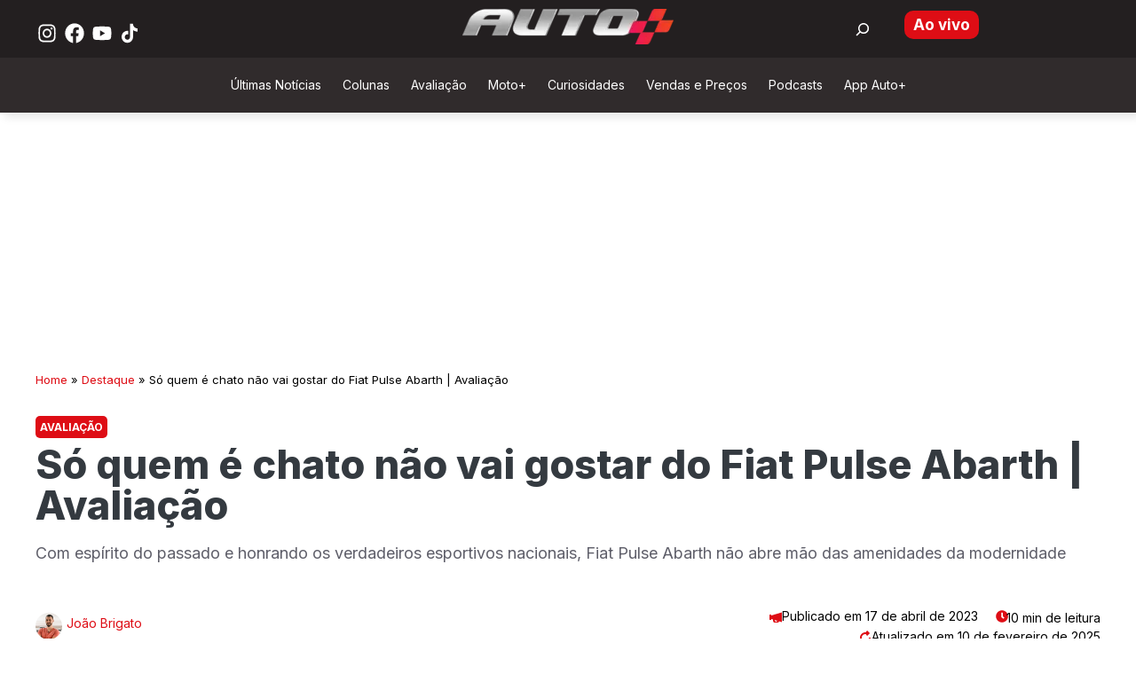

--- FILE ---
content_type: text/html; charset=UTF-8
request_url: https://www.automaistv.com.br/destaque/fiat-pulse-abarth-avaliacao/
body_size: 57025
content:
<!DOCTYPE html>
<html lang="pt-BR">
<head>
	<meta charset="UTF-8">
	
        <script type="pmdelayedscript" data-perfmatters-type="text/javascript" data-cfasync="false" data-no-optimize="1" data-no-defer="1" data-no-minify="1">
          !function(a,b,c,d,e,f,g,h){a.RaygunObject=e,a[e]=a[e]||function(){
          (a[e].o=a[e].o||[]).push(arguments)},f=b.createElement(c),g=b.getElementsByTagName(c)[0],
          f.async=1,f.src=d,g.parentNode.insertBefore(f,g),h=a.onerror,a.onerror=function(b,c,d,f,g){
          h&&h(b,c,d,f,g),g||(g=new Error(b)),a[e].q=a[e].q||[],a[e].q.push({
          e:g})}}(window,document,"script","//cdn.raygun.io/raygun4js/raygun.min.js","rg4js");
        </script>
        <script type="pmdelayedscript" data-perfmatters-type="text/javascript" data-cfasync="false" data-no-optimize="1" data-no-defer="1" data-no-minify="1">
        rg4js("apiKey", "zRFt8HZTmyGfEoFoHIcdug");
		rg4js("setVersion", "6.9");
    rg4js("enablePulse", true);
</script><meta name='robots' content='index, follow, max-image-preview:large, max-snippet:-1, max-video-preview:-1' />
<meta name="viewport" content="width=device-width, initial-scale=1">
	<!-- This site is optimized with the Yoast SEO Premium plugin v26.7 (Yoast SEO v26.7) - https://yoast.com/wordpress/plugins/seo/ -->
	<title>Só quem é chato não vai gostar do Fiat Pulse Abarth | Avaliação</title><link rel="preload" href="https://www.automaistv.com.br/wp-content/uploads/2025/11/automais-e1763406725191.webp" as="image" fetchpriority="high" /><link rel="preload" href="https://www.automaistv.com.br/wp-content/uploads/2023/04/Fiat-Pulse-Abarth-14-1200x721.jpg" as="image" imagesrcset="https://www.automaistv.com.br/wp-content/uploads/2023/04/Fiat-Pulse-Abarth-14-1200x721.jpg 1200w, https://www.automaistv.com.br/wp-content/uploads/2023/04/Fiat-Pulse-Abarth-14-750x451.jpg 750w, https://www.automaistv.com.br/wp-content/uploads/2023/04/Fiat-Pulse-Abarth-14-768x462.jpg 768w, https://www.automaistv.com.br/wp-content/uploads/2023/04/Fiat-Pulse-Abarth-14-990x595.jpg 990w, https://www.automaistv.com.br/wp-content/uploads/2023/04/Fiat-Pulse-Abarth-14-1320x793.jpg 1320w, https://www.automaistv.com.br/wp-content/uploads/2023/04/Fiat-Pulse-Abarth-14.jpg 1366w" imagesizes="(max-width: 768px) 100vw, 651px" fetchpriority="high" /><link rel="preload" href="https://www.automaistv.com.br/wp-content/uploads/2023/04/Fiat-Pulse-Abarth-6-750x450.jpg" as="image" imagesrcset="https://www.automaistv.com.br/wp-content/uploads/2023/04/Fiat-Pulse-Abarth-6-750x450.jpg 750w, https://www.automaistv.com.br/wp-content/uploads/2023/04/Fiat-Pulse-Abarth-6-1200x719.jpg 1200w, https://www.automaistv.com.br/wp-content/uploads/2023/04/Fiat-Pulse-Abarth-6-768x460.jpg 768w, https://www.automaistv.com.br/wp-content/uploads/2023/04/Fiat-Pulse-Abarth-6-990x594.jpg 990w, https://www.automaistv.com.br/wp-content/uploads/2023/04/Fiat-Pulse-Abarth-6-1320x791.jpg 1320w, https://www.automaistv.com.br/wp-content/uploads/2023/04/Fiat-Pulse-Abarth-6.jpg 1366w" imagesizes="(max-width: 800px) 800px, 100vw" fetchpriority="high" /><style id="perfmatters-used-css">.wp-block-button__link{align-content:center;box-sizing:border-box;cursor:pointer;display:inline-block;height:100%;text-align:center;word-break:break-word;}:where(.wp-block-button__link){border-radius:9999px;box-shadow:none;padding:calc(.667em + 2px) calc(1.333em + 2px);text-decoration:none;}.wp-block-button[style*=text-decoration] .wp-block-button__link{text-decoration:inherit;}:root :where(.wp-block-button .wp-block-button__link.is-style-outline),:root :where(.wp-block-button.is-style-outline>.wp-block-button__link){border:2px solid;padding:.667em 1.333em;}:root :where(.wp-block-button .wp-block-button__link.is-style-outline:not(.has-text-color)),:root :where(.wp-block-button.is-style-outline>.wp-block-button__link:not(.has-text-color)){color:currentColor;}:root :where(.wp-block-button .wp-block-button__link.is-style-outline:not(.has-background)),:root :where(.wp-block-button.is-style-outline>.wp-block-button__link:not(.has-background)){background-color:initial;background-image:none;}:where(.wp-block-columns){margin-bottom:1.75em;}:where(.wp-block-columns.has-background){padding:1.25em 2.375em;}:where(.wp-block-post-comments input[type=submit]){border:none;}:where(.wp-block-cover-image:not(.has-text-color)),:where(.wp-block-cover:not(.has-text-color)){color:#fff;}:where(.wp-block-cover-image.is-light:not(.has-text-color)),:where(.wp-block-cover.is-light:not(.has-text-color)){color:#000;}:root :where(.wp-block-cover h1:not(.has-text-color)),:root :where(.wp-block-cover h2:not(.has-text-color)),:root :where(.wp-block-cover h3:not(.has-text-color)),:root :where(.wp-block-cover h4:not(.has-text-color)),:root :where(.wp-block-cover h5:not(.has-text-color)),:root :where(.wp-block-cover h6:not(.has-text-color)),:root :where(.wp-block-cover p:not(.has-text-color)){color:inherit;}.wp-block-embed{overflow-wrap:break-word;}.wp-block-embed :where(figcaption){margin-bottom:1em;margin-top:.5em;}.wp-block-embed iframe{max-width:100%;}.wp-block-embed__wrapper{position:relative;}.wp-embed-responsive .wp-has-aspect-ratio .wp-block-embed__wrapper:before{content:"";display:block;padding-top:50%;}.wp-embed-responsive .wp-has-aspect-ratio iframe{bottom:0;height:100%;left:0;position:absolute;right:0;top:0;width:100%;}.wp-embed-responsive .wp-embed-aspect-16-9 .wp-block-embed__wrapper:before{padding-top:56.25%;}:where(.wp-block-file){margin-bottom:1.5em;}:where(.wp-block-file__button){border-radius:2em;display:inline-block;padding:.5em 1em;}:where(.wp-block-file__button):is(a):active,:where(.wp-block-file__button):is(a):focus,:where(.wp-block-file__button):is(a):hover,:where(.wp-block-file__button):is(a):visited{box-shadow:none;color:#fff;opacity:.85;text-decoration:none;}:where(.wp-block-group.wp-block-group-is-layout-constrained){position:relative;}.wp-block-image>a,.wp-block-image>figure>a{display:inline-block;}.wp-block-image img{box-sizing:border-box;height:auto;max-width:100%;vertical-align:bottom;}.wp-block-image[style*=border-radius] img,.wp-block-image[style*=border-radius]>a{border-radius:inherit;}.wp-block-image :where(figcaption){margin-bottom:1em;margin-top:.5em;}.wp-block-image figure{margin:0;}@keyframes show-content-image{0%{visibility:hidden;}99%{visibility:hidden;}to{visibility:visible;}}@keyframes turn-on-visibility{0%{opacity:0;}to{opacity:1;}}@keyframes turn-off-visibility{0%{opacity:1;visibility:visible;}99%{opacity:0;visibility:visible;}to{opacity:0;visibility:hidden;}}@keyframes lightbox-zoom-in{0%{transform:translate(calc(( -100vw + var(--wp--lightbox-scrollbar-width) ) / 2 + var(--wp--lightbox-initial-left-position)),calc(-50vh + var(--wp--lightbox-initial-top-position))) scale(var(--wp--lightbox-scale));}to{transform:translate(-50%,-50%) scale(1);}}@keyframes lightbox-zoom-out{0%{transform:translate(-50%,-50%) scale(1);visibility:visible;}99%{visibility:visible;}to{transform:translate(calc(( -100vw + var(--wp--lightbox-scrollbar-width) ) / 2 + var(--wp--lightbox-initial-left-position)),calc(-50vh + var(--wp--lightbox-initial-top-position))) scale(var(--wp--lightbox-scale));visibility:hidden;}}:where(.wp-block-latest-comments:not([style*=line-height] .wp-block-latest-comments__comment)){line-height:1.1;}:where(.wp-block-latest-comments:not([style*=line-height] .wp-block-latest-comments__comment-excerpt p)){line-height:1.8;}:root :where(.wp-block-latest-posts.is-grid){padding:0;}:root :where(.wp-block-latest-posts.wp-block-latest-posts__list){padding-left:0;}ol,ul{box-sizing:border-box;}:root :where(.wp-block-list.has-background){padding:1.25em 2.375em;}.wp-block-navigation{position:relative;--navigation-layout-justification-setting:flex-start;--navigation-layout-direction:row;--navigation-layout-wrap:wrap;--navigation-layout-justify:flex-start;--navigation-layout-align:center;}.wp-block-navigation ul{margin-bottom:0;margin-left:0;margin-top:0;padding-left:0;}.wp-block-navigation ul,.wp-block-navigation ul li{list-style:none;padding:0;}.wp-block-navigation .wp-block-navigation-item{align-items:center;display:flex;position:relative;}.wp-block-navigation .wp-block-navigation-item__content{display:block;}.wp-block-navigation .wp-block-navigation-item__content.wp-block-navigation-item__content{color:inherit;}.wp-block-navigation :where(a),.wp-block-navigation :where(a:active),.wp-block-navigation :where(a:focus){text-decoration:none;}.wp-block-navigation.is-vertical{--navigation-layout-direction:column;--navigation-layout-justify:initial;--navigation-layout-align:flex-start;}.wp-block-navigation.no-wrap{--navigation-layout-wrap:nowrap;}.wp-block-navigation.items-justified-center{--navigation-layout-justification-setting:center;--navigation-layout-justify:center;}.wp-block-navigation.items-justified-center.is-vertical{--navigation-layout-align:center;}button.wp-block-navigation-item__content{background-color:initial;border:none;color:currentColor;font-family:inherit;font-size:inherit;font-style:inherit;font-weight:inherit;letter-spacing:inherit;line-height:inherit;text-align:left;text-transform:inherit;}.wp-block-navigation .wp-block-page-list,.wp-block-navigation__container,.wp-block-navigation__responsive-close,.wp-block-navigation__responsive-container,.wp-block-navigation__responsive-container-content,.wp-block-navigation__responsive-dialog{gap:inherit;}:where(.wp-block-navigation.has-background .wp-block-navigation-item a:not(.wp-element-button)),:where(.wp-block-navigation.has-background .wp-block-navigation-submenu a:not(.wp-element-button)){padding:.5em 1em;}:where(.wp-block-navigation .wp-block-navigation__submenu-container .wp-block-navigation-item a:not(.wp-element-button)),:where(.wp-block-navigation .wp-block-navigation__submenu-container .wp-block-navigation-submenu a:not(.wp-element-button)),:where(.wp-block-navigation .wp-block-navigation__submenu-container .wp-block-navigation-submenu button.wp-block-navigation-item__content),:where(.wp-block-navigation .wp-block-navigation__submenu-container .wp-block-pages-list__item button.wp-block-navigation-item__content){padding:.5em 1em;}.wp-block-navigation__container{align-items:var(--navigation-layout-align,initial);display:flex;flex-direction:var(--navigation-layout-direction,initial);flex-wrap:var(--navigation-layout-wrap,wrap);justify-content:var(--navigation-layout-justify,initial);list-style:none;margin:0;padding-left:0;}.wp-block-navigation__container .is-responsive{display:none;}.wp-block-navigation__container:only-child,.wp-block-page-list:only-child{flex-grow:1;}@keyframes overlay-menu__fade-in-animation{0%{opacity:0;transform:translateY(.5em);}to{opacity:1;transform:translateY(0);}}.wp-block-navigation__responsive-container{bottom:0;display:none;left:0;position:fixed;right:0;top:0;}.wp-block-navigation__responsive-container :where(.wp-block-navigation-item a){color:inherit;}.wp-block-navigation__responsive-container .wp-block-navigation__responsive-container-content{align-items:var(--navigation-layout-align,initial);display:flex;flex-direction:var(--navigation-layout-direction,initial);flex-wrap:var(--navigation-layout-wrap,wrap);justify-content:var(--navigation-layout-justify,initial);}.wp-block-navigation__responsive-container:not(.is-menu-open.is-menu-open){background-color:inherit !important;color:inherit !important;}@media (min-width:600px){.wp-block-navigation__responsive-container:not(.hidden-by-default):not(.is-menu-open){background-color:inherit;display:block;position:relative;width:100%;z-index:auto;}.wp-block-navigation__responsive-container:not(.hidden-by-default):not(.is-menu-open) .wp-block-navigation__responsive-container-close{display:none;}}.wp-block-navigation__responsive-container-close,.wp-block-navigation__responsive-container-open{background:rgba(0,0,0,0);border:none;color:currentColor;cursor:pointer;margin:0;padding:0;text-transform:inherit;vertical-align:middle;}.wp-block-navigation__responsive-container-close svg,.wp-block-navigation__responsive-container-open svg{fill:currentColor;display:block;height:24px;pointer-events:none;width:24px;}.wp-block-navigation__responsive-container-open{display:flex;}.wp-block-navigation__responsive-container-open.wp-block-navigation__responsive-container-open.wp-block-navigation__responsive-container-open{font-family:inherit;font-size:inherit;font-weight:inherit;}@media (min-width:600px){.wp-block-navigation__responsive-container-open:not(.always-shown){display:none;}}.wp-block-navigation__responsive-container-close{position:absolute;right:0;top:0;z-index:2;}.wp-block-navigation__responsive-container-close.wp-block-navigation__responsive-container-close.wp-block-navigation__responsive-container-close{font-family:inherit;font-size:inherit;font-weight:inherit;}.wp-block-navigation__responsive-close{width:100%;}.wp-block-navigation__responsive-close:focus{outline:none;}.wp-block-navigation__responsive-dialog{position:relative;}.wp-block-navigation .wp-block-navigation-item__label{overflow-wrap:break-word;}.wp-block-navigation .wp-block-navigation-item{background-color:inherit;}:root :where(p.has-background){padding:1.25em 2.375em;}:where(p.has-text-color:not(.has-link-color)) a{color:inherit;}:where(.wp-block-post-comments-form) input:not([type=submit]),:where(.wp-block-post-comments-form) textarea{border:1px solid #949494;font-family:inherit;font-size:1em;}:where(.wp-block-post-comments-form) input:where(:not([type=submit]):not([type=checkbox])),:where(.wp-block-post-comments-form) textarea{padding:calc(.667em + 2px);}:where(.wp-block-post-excerpt){box-sizing:border-box;margin-bottom:var(--wp--style--block-gap);margin-top:var(--wp--style--block-gap);}:where(.wp-block-preformatted.has-background){padding:1.25em 2.375em;}.wp-block-search__button{margin-left:10px;word-break:normal;}.wp-block-search__button svg{height:1.25em;min-height:24px;min-width:24px;width:1.25em;fill:currentColor;vertical-align:text-bottom;}:where(.wp-block-search__button){border:1px solid #ccc;padding:6px 10px;}.wp-block-search__inside-wrapper{display:flex;flex:auto;flex-wrap:nowrap;max-width:100%;}.wp-block-search__label{width:100%;}.wp-block-search__input{appearance:none;border:1px solid #949494;flex-grow:1;margin-left:0;margin-right:0;min-width:3rem;padding:8px;text-decoration:unset !important;}:where(.wp-block-search__input){font-family:inherit;font-size:inherit;font-style:inherit;font-weight:inherit;letter-spacing:inherit;line-height:inherit;text-transform:inherit;}:where(.wp-block-search__button-inside .wp-block-search__inside-wrapper){border:1px solid #949494;box-sizing:border-box;padding:4px;}:where(.wp-block-search__button-inside .wp-block-search__inside-wrapper) .wp-block-search__input{border:none;border-radius:0;padding:0 4px;}:where(.wp-block-search__button-inside .wp-block-search__inside-wrapper) .wp-block-search__input:focus{outline:none;}:where(.wp-block-search__button-inside .wp-block-search__inside-wrapper) :where(.wp-block-search__button){padding:4px 8px;}.wp-block-separator{border:none;border-top:2px solid;}:root :where(.wp-block-separator.is-style-dots){height:auto;line-height:1;text-align:center;}:root :where(.wp-block-separator.is-style-dots):before{color:currentColor;content:"···";font-family:serif;font-size:1.5em;letter-spacing:2em;padding-left:2em;}:root :where(.wp-block-site-logo.is-style-rounded){border-radius:9999px;}:root :where(.wp-block-social-links .wp-social-link a){padding:.25em;}:root :where(.wp-block-social-links.is-style-logos-only .wp-social-link a){padding:0;}:root :where(.wp-block-social-links.is-style-pill-shape .wp-social-link a){padding-left:.6666666667em;padding-right:.6666666667em;}.wp-block-spacer{clear:both;}:root :where(.wp-block-tag-cloud.is-style-outline){display:flex;flex-wrap:wrap;gap:1ch;}:root :where(.wp-block-tag-cloud.is-style-outline a){border:1px solid;font-size:unset !important;margin-right:0;padding:1ch 2ch;text-decoration:none !important;}:root :where(.wp-block-table-of-contents){box-sizing:border-box;}:where(.wp-block-term-description){box-sizing:border-box;margin-bottom:var(--wp--style--block-gap);margin-top:var(--wp--style--block-gap);}:where(pre.wp-block-verse){font-family:inherit;}.editor-styles-wrapper,.entry-content{counter-reset:footnotes;}a[data-fn].fn{counter-increment:footnotes;display:inline-flex;font-size:smaller;text-decoration:none;text-indent:-9999999px;vertical-align:super;}a[data-fn].fn:after{content:"[" counter(footnotes) "]";float:left;text-indent:0;}.wp-element-button{cursor:pointer;}:root{--wp--preset--font-size--normal:16px;--wp--preset--font-size--huge:42px;}.items-justified-center{justify-content:center;}.screen-reader-text{border:0;clip-path:inset(50%);height:1px;margin:-1px;overflow:hidden;padding:0;position:absolute;width:1px;word-wrap:normal !important;}.screen-reader-text:focus{background-color:#ddd;clip-path:none;color:#444;display:block;font-size:1em;height:auto;left:5px;line-height:normal;padding:15px 23px 14px;text-decoration:none;top:5px;width:auto;z-index:100000;}html :where(.has-border-color){border-style:solid;}html :where([style*=border-top-color]){border-top-style:solid;}html :where([style*=border-right-color]){border-right-style:solid;}html :where([style*=border-bottom-color]){border-bottom-style:solid;}html :where([style*=border-left-color]){border-left-style:solid;}html :where([style*=border-width]){border-style:solid;}html :where([style*=border-top-width]){border-top-style:solid;}html :where([style*=border-right-width]){border-right-style:solid;}html :where([style*=border-bottom-width]){border-bottom-style:solid;}html :where([style*=border-left-width]){border-left-style:solid;}html :where(img[class*=wp-image-]){height:auto;max-width:100%;}:where(figure){margin:0 0 1em;}html :where(.is-position-sticky){--wp-admin--admin-bar--position-offset:var(--wp-admin--admin-bar--height,0px);}@media screen and (max-width:600px){html :where(.is-position-sticky){--wp-admin--admin-bar--position-offset:0px;}}:root{--wp-admin-theme-color:#3858e9;--wp-admin-theme-color--rgb:56,88,233;--wp-admin-theme-color-darker-10:#2145e6;--wp-admin-theme-color-darker-10--rgb:33,69,230;--wp-admin-theme-color-darker-20:#183ad6;--wp-admin-theme-color-darker-20--rgb:24,58,214;--wp-admin-border-width-focus:2px;}@media (min-resolution:192dpi){:root{--wp-admin-border-width-focus:1.5px;}}@keyframes components-animate__appear-animation{0%{transform:translateY(-2em) scaleY(0) scaleX(0);}to{transform:translateY(0) scaleY(1) scaleX(1);}}@keyframes components-animate__slide-in-animation{to{transform:translateX(0);}}@keyframes components-animate__loading{0%{opacity:.5;}50%{opacity:1;}to{opacity:.5;}}.components-button:hover:not(:disabled,[aria-disabled=true]),.components-button[aria-expanded=true]{color:var(--wp-components-color-accent,var(--wp-admin-theme-color,#3858e9));}.components-button.is-secondary:hover:not(:disabled,[aria-disabled=true],.is-pressed){background:color-mix(in srgb,var(--wp-components-color-accent,var(--wp-admin-theme-color,#3858e9)) 4%,rgba(0,0,0,0));box-shadow:inset 0 0 0 1px var(--wp-components-color-accent-darker-20,var(--wp-admin-theme-color-darker-20,#183ad6));color:var(--wp-components-color-accent-darker-20,var(--wp-admin-theme-color-darker-20,#183ad6));}.components-button.is-tertiary:hover:not(:disabled,[aria-disabled=true],.is-pressed){background:color-mix(in srgb,var(--wp-components-color-accent,var(--wp-admin-theme-color,#3858e9)) 4%,rgba(0,0,0,0));color:var(--wp-components-color-accent-darker-20,var(--wp-admin-theme-color-darker-20,#183ad6));}.components-button.is-tertiary:active:not(:disabled,[aria-disabled=true]){background:color-mix(in srgb,var(--wp-components-color-accent,var(--wp-admin-theme-color,#3858e9)) 8%,rgba(0,0,0,0));}.components-button.is-destructive:not(.is-primary):not(.is-secondary):not(.is-tertiary):not(.is-link):hover:not(:disabled,[aria-disabled=true]){color:#710d0d;}.components-button.is-destructive:not(.is-primary):not(.is-secondary):not(.is-tertiary):not(.is-link):active:not(:disabled,[aria-disabled=true]){background:#ccc;}.components-button.is-destructive.is-secondary:hover:not(:disabled,[aria-disabled=true]),.components-button.is-destructive.is-tertiary:hover:not(:disabled,[aria-disabled=true]){background:rgba(204,24,24,.04);}.components-button.is-destructive.is-secondary:active:not(:disabled,[aria-disabled=true]),.components-button.is-destructive.is-tertiary:active:not(:disabled,[aria-disabled=true]){background:rgba(204,24,24,.08);}.components-button:not(:disabled,[aria-disabled=true]):active{color:var(--wp-components-color-foreground,#1e1e1e);}.components-button.is-pressed:hover:not(:disabled,[aria-disabled=true]),.components-button.is-pressed:not(:disabled,[aria-disabled=true]){background:var(--wp-components-color-foreground,#1e1e1e);}@keyframes components-button__busy-animation{0%{background-position:200px 0;}}.components-form-toggle input.components-form-toggle__input[type=checkbox]:not(:disabled,[aria-disabled=true]){cursor:pointer;}[role=region]{position:relative;}@keyframes __wp-base-styles-fade-in{0%{opacity:0;}to{opacity:1;}}@keyframes __wp-base-styles-fade-out{0%{opacity:1;}to{opacity:0;}}@keyframes components-modal__appear-animation{0%{opacity:0;transform:scale(.9);}to{opacity:1;transform:scale(1);}}@keyframes components-modal__disappear-animation{0%{opacity:1;transform:scale(1);}to{opacity:0;transform:scale(.9);}}@keyframes components-resizable-box__top-bottom-animation{0%{opacity:0;transform:scaleX(0);}to{opacity:1;transform:scaleX(1);}}@keyframes components-resizable-box__left-right-animation{0%{opacity:0;transform:scaleY(0);}to{opacity:1;transform:scaleY(1);}}@keyframes components-button__appear-animation{0%{transform:scaleY(0);}to{transform:scaleY(1);}}:root{--wp-admin-theme-color:#007cba;--wp-admin-theme-color--rgb:0,124,186;--wp-admin-theme-color-darker-10:#006ba1;--wp-admin-theme-color-darker-10--rgb:0,107,161;--wp-admin-theme-color-darker-20:#005a87;--wp-admin-theme-color-darker-20--rgb:0,90,135;--wp-admin-border-width-focus:2px;--wp-block-synced-color:#7a00df;--wp-block-synced-color--rgb:122,0,223;--wp-bound-block-color:var(--wp-block-synced-color);}@media (min-resolution:192dpi){:root{--wp-admin-border-width-focus:1.5px;}}:root{--wp-admin-theme-color:#007cba;--wp-admin-theme-color--rgb:0,124,186;--wp-admin-theme-color-darker-10:#006ba1;--wp-admin-theme-color-darker-10--rgb:0,107,161;--wp-admin-theme-color-darker-20:#005a87;--wp-admin-theme-color-darker-20--rgb:0,90,135;--wp-admin-border-width-focus:2px;--wp-block-synced-color:#7a00df;--wp-block-synced-color--rgb:122,0,223;--wp-bound-block-color:var(--wp-block-synced-color);}@media (min-resolution:192dpi){:root{--wp-admin-border-width-focus:1.5px;}}iframe[name=editor-canvas]{background-color:#ddd;box-sizing:border-box;display:block;height:100%;width:100%;}@media not (prefers-reduced-motion){iframe[name=editor-canvas]{transition:all .4s cubic-bezier(.46,.03,.52,.96);}}@keyframes hide-during-dragging{to{position:fixed;transform:translate(9999px,9999px);}}.items-justified-center{justify-content:center;}@keyframes loadingpulse{0%{opacity:1;}50%{opacity:0;}to{opacity:1;}}@keyframes __wp-base-styles-fade-in{0%{opacity:0;}to{opacity:1;}}:root{--wp-admin-theme-color:#007cba;--wp-admin-theme-color--rgb:0,124,186;--wp-admin-theme-color-darker-10:#006ba1;--wp-admin-theme-color-darker-10--rgb:0,107,161;--wp-admin-theme-color-darker-20:#005a87;--wp-admin-theme-color-darker-20--rgb:0,90,135;--wp-admin-border-width-focus:2px;--wp-block-synced-color:#7a00df;--wp-block-synced-color--rgb:122,0,223;--wp-bound-block-color:var(--wp-block-synced-color);}@media (min-resolution:192dpi){:root{--wp-admin-border-width-focus:1.5px;}}:root{--wp-admin-theme-color:#007cba;--wp-admin-theme-color--rgb:0,124,186;--wp-admin-theme-color-darker-10:#006ba1;--wp-admin-theme-color-darker-10--rgb:0,107,161;--wp-admin-theme-color-darker-20:#005a87;--wp-admin-theme-color-darker-20--rgb:0,90,135;--wp-admin-border-width-focus:2px;--wp-block-synced-color:#7a00df;--wp-block-synced-color--rgb:122,0,223;--wp-bound-block-color:var(--wp-block-synced-color);}@media (min-resolution:192dpi){:root{--wp-admin-border-width-focus:1.5px;}}:root{--wp-admin-theme-color:#007cba;--wp-admin-theme-color--rgb:0,124,186;--wp-admin-theme-color-darker-10:#006ba1;--wp-admin-theme-color-darker-10--rgb:0,107,161;--wp-admin-theme-color-darker-20:#005a87;--wp-admin-theme-color-darker-20--rgb:0,90,135;--wp-admin-border-width-focus:2px;--wp-block-synced-color:#7a00df;--wp-block-synced-color--rgb:122,0,223;--wp-bound-block-color:var(--wp-block-synced-color);}@media (min-resolution:192dpi){:root{--wp-admin-border-width-focus:1.5px;}}@keyframes editor-post-publish-panel__slide-in-animation{to{transform:translateX(0);}}.wp-block-senff-sticky-block{padding-top:1px;padding-bottom:1px;margin-top:-1px;margin-bottom:-1px;}.wpcf7 .screen-reader-response{position:absolute;overflow:hidden;clip:rect(1px,1px,1px,1px);clip-path:inset(50%);height:1px;width:1px;margin:-1px;padding:0;border:0;word-wrap:normal !important;}.wpcf7 .hidden-fields-container{display:none;}.wpcf7 form .wpcf7-response-output{margin:2em .5em 1em;padding:.2em 1em;border:2px solid #00a0d2;}.wpcf7 form.init .wpcf7-response-output,.wpcf7 form.resetting .wpcf7-response-output,.wpcf7 form.submitting .wpcf7-response-output{display:none;}.wpcf7-form-control-wrap{position:relative;}@keyframes spin{from{transform:rotate(0deg);}to{transform:rotate(360deg);}}@keyframes blink{from{opacity:0;}50%{opacity:1;}to{opacity:0;}}.wpcf7 [inert]{opacity:.5;}.wpcf7 input[type="file"]{cursor:pointer;}.wpcf7 input[type="file"]:disabled{cursor:default;}.wpcf7 .wpcf7-submit:disabled{cursor:not-allowed;}.wpcf7 input[type="url"],.wpcf7 input[type="email"],.wpcf7 input[type="tel"]{direction:ltr;}@keyframes sgb-focusfade{0%{opacity:0;}30%{opacity:0;}60%{opacity:1;}75%{opacity:1;}}@keyframes pgc-rev-spinner{0%{transform:rotate(-360deg);}100%{transform:rotate(0deg);}}@keyframes pgc-rev-fade-in{from{opacity:0;}to{opacity:1;}}@keyframes pgc-rev-rotate{from{transform:rotate(0deg);}to{transform:rotate(360deg);}}@keyframes cmplz-fadein{from{opacity:0;}to{opacity:1;}}.comment-content a{word-wrap:break-word;}.comment,.comment-list{list-style-type:none;padding:0;margin:0;}.comment-meta .avatar{float:left;margin-right:10px;border-radius:50%;}.entry-meta.comment-metadata{margin-top:0;}.comment-content{margin-top:1.5em;}.comment-respond{margin-top:0;}.comment-form>.form-submit{margin-bottom:0;}.comment-form input,.comment-form-comment{margin-bottom:10px;}.comment-form-comment textarea{resize:vertical;}.comment-form #author,.comment-form #email,.comment-form #url{display:block;}.comment-body{padding:30px 0;}.comment-content{padding:30px;border:1px solid rgba(0,0,0,.05);}.depth-1.parent>.children{border-bottom:1px solid rgba(0,0,0,.05);}.comment .children{padding-left:30px;margin-top:-30px;border-left:1px solid rgba(0,0,0,.05);}.comment-content p:last-child{margin-bottom:0;}.comment-list>.comment:first-child{padding-top:0;margin-top:0;border-top:0;}ol.comment-list{margin-bottom:1.5em;}.one-container .comments-area{margin-top:1.5em;}.comment-content .reply{font-size:85%;}#cancel-comment-reply-link{padding-left:10px;}blockquote,body,dd,dl,dt,fieldset,figure,h1,h2,h3,h4,h5,h6,hr,html,iframe,legend,li,ol,p,pre,textarea,ul{margin:0;padding:0;border:0;}html{font-family:sans-serif;-webkit-text-size-adjust:100%;-ms-text-size-adjust:100%;-webkit-font-smoothing:antialiased;-moz-osx-font-smoothing:grayscale;}main{display:block;}html{box-sizing:border-box;}*,::after,::before{box-sizing:inherit;}button,input,optgroup,select,textarea{font-family:inherit;font-size:100%;margin:0;}[type=search]{-webkit-appearance:textfield;outline-offset:-2px;}[type=search]::-webkit-search-decoration{-webkit-appearance:none;}::-moz-focus-inner{border-style:none;padding:0;}:-moz-focusring{outline:1px dotted ButtonText;}body,button,input,select,textarea{font-family:-apple-system,system-ui,BlinkMacSystemFont,"Segoe UI",Helvetica,Arial,sans-serif,"Apple Color Emoji","Segoe UI Emoji","Segoe UI Symbol";font-weight:400;text-transform:none;font-size:17px;line-height:1.5;}p{margin-bottom:1.5em;}h1,h2,h3,h4,h5,h6{font-family:inherit;font-size:100%;font-style:inherit;font-weight:inherit;}hr{background-color:rgba(0,0,0,.1);border:0;height:1px;margin-bottom:40px;margin-top:40px;}fieldset{padding:0;border:0;min-width:inherit;}h1{font-size:42px;margin-bottom:20px;line-height:1.2em;font-weight:400;text-transform:none;}h2{font-size:35px;margin-bottom:20px;line-height:1.2em;font-weight:400;text-transform:none;}h3{font-size:29px;margin-bottom:20px;line-height:1.2em;font-weight:400;text-transform:none;}ol,ul{margin:0 0 1.5em 3em;}ul{list-style:disc;}ol{list-style:decimal;}li>ol,li>ul{margin-bottom:0;margin-left:1.5em;}b,strong{font-weight:700;}small{font-size:75%;}figure{margin:0;}img{height:auto;max-width:100%;}button,input[type=button],input[type=reset],input[type=submit]{background:#55555e;color:#fff;border:1px solid transparent;cursor:pointer;-webkit-appearance:button;padding:10px 20px;}input[type=email],input[type=number],input[type=password],input[type=search],input[type=tel],input[type=text],input[type=url],select,textarea{border:1px solid;border-radius:0;padding:10px 15px;max-width:100%;}textarea{width:100%;}a,button,input{transition:color .1s ease-in-out,background-color .1s ease-in-out;}a{text-decoration:none;}.button,.wp-block-button .wp-block-button__link{padding:10px 20px;display:inline-block;}.wp-block-button .wp-block-button__link{font-size:inherit;line-height:inherit;}.size-auto,.size-full,.size-large,.size-medium,.size-thumbnail{max-width:100%;height:auto;}.screen-reader-text{border:0;clip:rect(1px,1px,1px,1px);clip-path:inset(50%);height:1px;margin:-1px;overflow:hidden;padding:0;position:absolute !important;width:1px;word-wrap:normal !important;}.screen-reader-text:focus{background-color:#f1f1f1;border-radius:3px;box-shadow:0 0 2px 2px rgba(0,0,0,.6);clip:auto !important;clip-path:none;color:#21759b;display:block;font-size:.875rem;font-weight:700;height:auto;left:5px;line-height:normal;padding:15px 23px 14px;text-decoration:none;top:5px;width:auto;z-index:100000;}#primary[tabindex="-1"]:focus{outline:0;}.main-navigation{z-index:100;padding:0;clear:both;display:block;}.main-navigation a{display:block;text-decoration:none;font-weight:400;text-transform:none;font-size:15px;}.main-navigation ul{list-style:none;margin:0;padding-left:0;}.main-navigation .main-nav ul li a{padding-left:20px;padding-right:20px;line-height:60px;}.inside-navigation{position:relative;}.main-navigation .inside-navigation{display:flex;align-items:center;flex-wrap:wrap;justify-content:space-between;}.main-navigation .main-nav>ul{display:flex;flex-wrap:wrap;align-items:center;}.main-navigation li{position:relative;}.main-navigation .menu-bar-items{display:flex;align-items:center;font-size:15px;}.main-navigation .menu-bar-items a{color:inherit;}.main-navigation .menu-bar-item{position:relative;}.main-navigation .menu-bar-item>a{padding-left:20px;padding-right:20px;line-height:60px;}.sidebar .main-navigation .main-nav{flex-basis:100%;}.sidebar .main-navigation .main-nav>ul{flex-direction:column;}.sidebar .main-navigation .menu-bar-items{margin:0 auto;}.main-navigation ul ul{display:block;box-shadow:1px 1px 0 rgba(0,0,0,.1);float:left;position:absolute;left:-99999px;opacity:0;z-index:99999;width:200px;text-align:left;top:auto;transition:opacity 80ms linear;transition-delay:0s;pointer-events:none;height:0;overflow:hidden;}.main-navigation ul ul a{display:block;}.main-navigation ul ul li{width:100%;}.main-navigation .main-nav ul ul li a{line-height:normal;padding:10px 20px;font-size:14px;}.main-navigation .main-nav ul li.menu-item-has-children>a{padding-right:0;position:relative;}.main-navigation:not(.toggled) ul li.sfHover>ul,.main-navigation:not(.toggled) ul li:hover>ul{left:auto;opacity:1;transition-delay:150ms;pointer-events:auto;height:auto;overflow:visible;}.main-navigation:not(.toggled) ul ul li.sfHover>ul,.main-navigation:not(.toggled) ul ul li:hover>ul{left:100%;top:0;}.nav-float-right .main-navigation ul ul ul{top:0;}.menu-item-has-children .dropdown-menu-toggle{display:inline-block;height:100%;clear:both;padding-right:20px;padding-left:10px;}.menu-item-has-children ul .dropdown-menu-toggle{padding-top:10px;padding-bottom:10px;margin-top:-10px;}.sidebar .menu-item-has-children .dropdown-menu-toggle,nav ul ul .menu-item-has-children .dropdown-menu-toggle{float:right;}.widget-area .main-navigation li{float:none;display:block;width:100%;padding:0;margin:0;}.site-logo{display:inline-block;max-width:100%;}.entry-content:not(:first-child),.entry-summary:not(:first-child),.page-content:not(:first-child){margin-top:2em;}.entry-header,.site-content{word-wrap:break-word;}.entry-meta{font-size:85%;margin-top:.5em;line-height:1.5;}footer.entry-meta{margin-top:2em;}.entry-content>p:last-child,.entry-summary>p:last-child,.page-content>p:last-child,.read-more-container,.taxonomy-description p:last-child{margin-bottom:0;}.wp-block-image figcaption{font-size:13px;text-align:center;}embed,iframe,object{max-width:100%;}.widget-area .widget{padding:40px;}.footer-widgets .widget :last-child,.sidebar .widget :last-child{margin-bottom:0;}.widget ol,.widget ul{margin:0;}.widget .search-field{width:100%;}.footer-widgets .widget:last-child,.sidebar .widget:last-child{margin-bottom:0;}.widget ul li{list-style-type:none;position:relative;margin-bottom:.5em;}.widget ul li ul{margin-left:1em;margin-top:.5em;}.site-content{display:flex;}.grid-container{margin-left:auto;margin-right:auto;max-width:1200px;}.page-header,.sidebar .widget,.site-main>*{margin-bottom:20px;}.one-container.both-right .site-main,.one-container.right-sidebar .site-main{margin-right:40px;}.one-container .site-content{padding:40px;}.widget-area .main-navigation{margin-bottom:20px;}.one-container .site-main>:last-child,.separate-containers .site-main>:last-child{margin-bottom:0;}.sidebar .grid-container{max-width:100%;width:100%;}.gp-icon{display:inline-flex;align-self:center;}.gp-icon svg{height:1em;width:1em;top:.125em;position:relative;fill:currentColor;}.close-search .icon-search svg:first-child,.icon-menu-bars svg:nth-child(2),.icon-search svg:nth-child(2),.toggled .icon-menu-bars svg:first-child{display:none;}.entry-meta .gp-icon{margin-right:.6em;opacity:.7;}.container.grid-container{width:auto;}.menu-toggle,.mobile-bar-items,.sidebar-nav-mobile{display:none;}.menu-toggle{padding:0 20px;line-height:60px;margin:0;font-weight:400;text-transform:none;font-size:15px;cursor:pointer;}button.menu-toggle{background-color:transparent;flex-grow:1;border:0;text-align:center;}button.menu-toggle:active,button.menu-toggle:focus,button.menu-toggle:hover{background-color:transparent;}.has-menu-bar-items button.menu-toggle{flex-grow:0;}@media (max-width:768px){.hide-on-mobile{display:none !important;}a,body,button,input,select,textarea{transition:all 0s ease-in-out;}.site-content{flex-direction:column;}.container .site-content .content-area{width:auto;}.is-left-sidebar.sidebar,.is-right-sidebar.sidebar{width:auto;order:initial;}#main{margin-left:0;margin-right:0;}body:not(.no-sidebar) #main{margin-bottom:0;}.comment .children{padding-left:10px;margin-left:0;}.entry-meta{font-size:inherit;}.entry-meta a{line-height:1.8em;}}img.avatar.avatar-30.photo.avatar.author-avatar{border-radius:50% !important;}.inside-article figure img{background:#d7d7d7;}.menu-editoriais-rodape .wp-block-navigation__container{display:grid;grid-template-columns:repeat(3,1fr);gap:.5rem 1rem;}input#submit{background:#231f20 !important;border-radius:8px !important;}.reply{margin-top:10px;}.comment-respond  input,.comment-respond  textarea{border:1px solid #d3d3d3 !important;border-radius:8px !important;}div#pp-video{min-height:306px;}.rodape li.has-small-font-size.wp-block-navigation-item.wp-block-navigation-link a{font-size:13px !important;}.site-footer a.wp-block-navigation-item__content{margin-left:0px !important;}.has-small-font-size{font-size:revert !important;}.yoast-breadcrumbs{font-size:13px !important;}.wp-block-outermost-social-sharing-link{border-radius:3px;}.wp-block-image figcaption{font-size:13px;text-align:center;font-style:italic !important;}span.tempo-leitura{font-size:14px !important;}.thumb-destaque img{border-radius:10px !important;margin-bottom:30px;}.wp-block-ph-search-modal__form-controls{border:1px solid #323232;border-radius:25px;}header.wp-block-ph-search-modal__header{display:none;}#generate-slideout-menu input#wp-block-search__input-2{color:#fff;font-size:13px;}a.post-tag{margin-right:10px;border:1px solid;padding:5px 8px;font-size:12px;font-weight:700;border-radius:5px;display:inline-block;margin-bottom:5px;}ul.wp-block-navigation__container li a:hover{color:#ff2b33 !important;}.wp-block-heading{margin-bottom:15px !important;}.single-post time.entry-date.published::before{content:"Publicado em ";}.relacionados time.entry-date.published::before{display:none;}a.wp-block-navigation-item__content{margin:0px 12px;}.ao-vivo-btn{top:-5px;}.wp-block-ph-search-modal__button{color:#fff !important;}button.wp-block-ph-search-modal__button:hover{background:none !important;color:#de0d15 !important;}input[type="text"],input[type="email"],input[type="url"],input[type="password"],input[type="search"],input[type="tel"],input[type="number"],textarea,select{background:none !important;border:none !important;}input.wpcf7-form-control.wpcf7-text{background:#fff !important;}.wp-block-separator{border:1px !important;}.single-post h2.wp-block-heading{margin-bottom:0px;margin-top:50px;}h3.wp-block-heading,h4.wp-block-heading{margin-bottom:0px;margin-top:30px;}time.entry-date.updated-date::before{content:"Atualizado em ";}.inside-right-sidebar{margin-top:-20px;}.newsletter-lateral p{margin-bottom:10px;}.widget-area .widget{padding-right:0px !important;}.site-footer span.wp-block-navigation-item__label{text-transform:unset !important;font-weight:inherit !important;}input.wpcf7-form-control.wpcf7-submit.has-spinner{background:#000;font-weight:700;text-transform:uppercase;font-size:15px;}input.wpcf7-form-control{font-size:13px;width:100%;border:none;border-radius:10px;}label.wp-block-search__label{display:none !important;}form.wp-block-search__button-outside.wp-block-search__text-button.wp-block-search{width:100% !important;}button.wp-block-search__button.wp-element-button{font-size:13px !important;}input#wp-block-search__input-2{background:none !important;border:none !important;}#generate-slideout-menu input#wp-block-search__input-2::placeholder{color:#fff;font-size:13px !important;}.wp-block-image img{border-radius:10px !important;}button.wp-block-search__button.wp-element-button{background:#850b0f;}button.wp-block-search__button.wp-element-button{padding:5px 15px;}button.wp-block-search__button.wp-element-button::before{content:url("/wp-content/uploads/2025/02/magnifying-glass.png");position:relative !important;top:1px !important;}button.wp-block-search__button.wp-element-button{height:40px !important;}.wp-block-search__inside-wrapper{height:41px;}nav#generate-slideout-menu{width:350px;padding:20px;}.wp-block-search__inside-wrapper{border:1px solid #d7d7d7;border-radius:25px;}button.wp-block-search__button.wp-element-button{border-radius:0px 25px 25px 0px;border:1px solid #850b0f;max-height:39px !important;}button.wp-block-search__button.wp-element-button::before{position:relative;top:5px;}@media (max-width: 600px){.comments-area{padding:20px;}.main-navigation .menu-toggle{transition:none !important;}.main-navigation ul ul{transition:none !important;}.entry-content{padding-left:20px;padding-right:20px;}.wp-block-outermost-social-sharing-link{border-radius:0px;}ul.wp-block-outermost-social-sharing.is-layout-flex.wp-block-social-sharing-is-layout-flex{margin-bottom:0px !important;}.wp-block-outermost-social-sharing:where(.is-layout-flex){gap:0px !important;}a.wp-block-outermost-social-sharing-link-anchor{display:block !important;width:100%;text-align:center;}.wp-block-outermost-social-sharing{align-items:center !important;}li.outermost-social-sharing-link{width:20% !important;}.menu-editoriais-rodape .wp-block-navigation__container{display:grid;grid-template-columns:repeat(2,1fr) !important;gap:.5rem 1rem;}p.gb-headline.gb-headline-4d95fe07.linha-mobile.publicado{width:100%;}span.tempo-leitura{font-size:14px !important;}.gp-icon svg{color:#fff;width:1.3em;height:1.3em;}nav#mobile-header{background:#1d2327;}button.wp-block-search__button.wp-element-button{border:none !important;height:unset !important;}input.wpcf7-form-control.wpcf7-text{background:#fff !important;}div#content{width:100% !important;max-width:unset !important;padding:0px;}input.wpcf7-form-control::placeholder{font-size:12px !important;}input.wpcf7-form-control{padding-left:10px !important;}.widget-area .widget{padding:20px !important;margin-top:30px !important;}.slideout-navigation.do-overlay .menu-item-has-children .dropdown-menu-toggle{border-left:none !important;}}.slideout-navigation.main-navigation:not(.is-open):not(.slideout-transition){display:none;}.slideout-navigation.main-navigation:not(.slideout-transition).do-overlay{opacity:1;}button.slideout-exit:hover{background-color:transparent;}.slideout-navigation button.slideout-exit{background:0 0;width:100%;text-align:left;padding-top:20px;padding-bottom:20px;box-sizing:border-box;border:0;}.slideout-navigation .main-nav,.slideout-navigation .slideout-widget:not(:last-child){margin-bottom:40px;}.slideout-navigation:not(.do-overlay) .main-nav{width:100%;box-sizing:border-box;}.slideout-navigation .slideout-menu{display:block;}#generate-slideout-menu{z-index:100001;}#generate-slideout-menu .slideout-menu li{float:none;width:100%;clear:both;text-align:left;}#generate-slideout-menu.do-overlay li{text-align:center;}#generate-slideout-menu.main-navigation ul ul{display:none;}#generate-slideout-menu .slideout-menu li.sfHover>ul,#generate-slideout-menu .slideout-menu li:hover>ul{display:none;}#generate-slideout-menu.main-navigation .main-nav ul ul{position:relative;top:0;left:0;width:100%;}.slideout-toggle:not(.has-svg-icon) a:before{content:"";font-family:"GP Premium";line-height:1em;width:1.28571429em;text-align:center;display:inline-block;position:relative;top:1px;}.slide-opened .slideout-exit:not(.has-svg-icon):before,.slideout-navigation button.slideout-exit:not(.has-svg-icon):before{content:"";font-family:"GP Premium";line-height:1em;width:1.28571429em;text-align:center;display:inline-block;}.slideout-navigation .menu-item-has-children .dropdown-menu-toggle{float:right;}.slideout-navigation.do-overlay{transform:none !important;transition:opacity .2s,visibility .2s;width:100%;text-align:center;left:0;right:0;}.slideout-navigation.do-overlay .inside-navigation{display:flex;flex-direction:column;padding:10% 10% 0;max-width:700px;}.slideout-navigation.do-overlay .inside-navigation .main-nav,.slideout-navigation.do-overlay .inside-navigation .slideout-widget{margin-left:auto;margin-right:auto;min-width:250px;}.slideout-navigation.do-overlay .slideout-exit{position:fixed;right:0;top:0;width:auto;font-size:25px;}.slideout-navigation.do-overlay .slideout-menu li a{display:inline-block;}.slideout-navigation.do-overlay .slideout-menu li{margin-bottom:5px;}#generate-slideout-menu.do-overlay .slideout-menu li,.slideout-navigation.do-overlay .inside-navigation{text-align:center;}.slideout-navigation.do-overlay .menu-item-has-children .dropdown-menu-toggle{border-left:1px solid rgba(0,0,0,.07);padding:0 10px;margin:0 0 0 10px;}.slideout-navigation.do-overlay ul ul{box-shadow:0 0 0;}.slideout-navigation .sub-menu .dropdown-menu-toggle .gp-icon svg{transform:rotate(0);}.sf-menu>li.slideout-toggle{float:right;}@media (max-width:768px){.slideout-navigation.do-overlay .slideout-exit{position:static;text-align:center;}}.navigation-branding,.site-logo.mobile-header-logo{display:flex;align-items:center;order:0;margin-right:10px;}.navigation-branding img,.site-logo.mobile-header-logo img{position:relative;padding:10px 0;display:block;transition:height .3s ease;}.main-navigation.mobile-header-navigation{display:none;float:none;margin-bottom:0;}.main-navigation .menu-toggle{flex-grow:1;width:auto;}.main-navigation.has-branding .menu-toggle,.main-navigation.has-sticky-branding.navigation-stick .menu-toggle{flex-grow:0;padding-right:20px;order:2;}.main-navigation.has-branding:not([class*=nav-align-]):not(.mobile-header-navigation) .inside-navigation,.main-navigation.has-sticky-branding.navigation-stick:not([class*=nav-align-]):not(.mobile-header-navigation) .inside-navigation{justify-content:flex-start;}.main-navigation.has-branding:not([class*=nav-align-]):not(.mobile-header-navigation) .menu-bar-items,.main-navigation.has-sticky-branding.navigation-stick:not([class*=nav-align-]):not(.mobile-header-navigation) .menu-bar-items{margin-left:auto;}.nav-float-right .main-navigation.has-branding:not(.mobile-header-navigation) .menu-bar-items,.nav-float-right .main-navigation.has-sticky-branding.navigation-stick:not(.mobile-header-navigation) .menu-bar-items{margin-left:0;}.mobile-header-navigation.has-menu-bar-items .mobile-header-logo{margin-right:auto;}</style>
	<meta name="description" content="Com espírito do passado e honrando os verdadeiros esportivos nacionais, Fiat Pulse Abarth não abre mão das amenidades da modernidade" />
	<link rel="canonical" href="https://www.automaistv.com.br/avaliacao/fiat-pulse-abarth-avaliacao/" />
	<meta property="og:locale" content="pt_BR" />
	<meta property="og:type" content="article" />
	<meta property="og:title" content="Só quem é chato não vai gostar do Fiat Pulse Abarth | Avaliação - Auto+ TV" />
	<meta property="og:description" content="Com espírito do passado e honrando os verdadeiros esportivos nacionais, Fiat Pulse Abarth não abre mão das amenidades da modernidade" />
	<meta property="og:url" content="https://www.automaistv.com.br/avaliacao/fiat-pulse-abarth-avaliacao/" />
	<meta property="og:site_name" content="Auto+ TV" />
	<meta property="article:publisher" content="https://www.facebook.com/AutoMaisTV/" />
	<meta property="article:author" content="https://www.facebook.com/profile.php?id=61551667916534" />
	<meta property="article:published_time" content="2023-04-17T15:00:51+00:00" />
	<meta property="article:modified_time" content="2025-02-10T20:33:07+00:00" />
	<meta property="og:image" content="https://www.automaistv.com.br/wp-content/uploads/2023/04/Fiat-Pulse-Abarth-14.jpg" />
	<meta property="og:image:width" content="1366" />
	<meta property="og:image:height" content="821" />
	<meta property="og:image:type" content="image/jpeg" />
	<meta name="author" content="João Brigato" />
	<meta name="twitter:card" content="summary_large_image" />
	<meta name="twitter:creator" content="@joaobrigato" />
	<script type="application/ld+json" class="yoast-schema-graph">{"@context":"https://schema.org","@graph":[{"@type":"NewsArticle","@id":"https://www.automaistv.com.br/avaliacao/fiat-pulse-abarth-avaliacao/#article","isPartOf":{"@id":"https://www.automaistv.com.br/avaliacao/fiat-pulse-abarth-avaliacao/"},"author":{"name":"João Brigato","@id":"https://www.automaistv.com.br/#/schema/person/0fc640e3109c99fd570fdaf5fb88f239"},"headline":"Só quem é chato não vai gostar do Fiat Pulse Abarth | Avaliação","datePublished":"2023-04-17T15:00:51+00:00","dateModified":"2025-02-10T20:33:07+00:00","mainEntityOfPage":{"@id":"https://www.automaistv.com.br/avaliacao/fiat-pulse-abarth-avaliacao/"},"wordCount":1976,"commentCount":3,"publisher":{"@id":"https://www.automaistv.com.br/#organization"},"image":{"@id":"https://www.automaistv.com.br/avaliacao/fiat-pulse-abarth-avaliacao/#primaryimage"},"thumbnailUrl":"https://www.automaistv.com.br/wp-content/uploads/2023/04/Fiat-Pulse-Abarth-14.jpg","keywords":["Abarth","Fiat","Fiat Pulse","Fiat Pulse Abarth","Pulse","Pulse Abarth","SUV"],"articleSection":["Avaliação"],"inLanguage":"pt-BR","potentialAction":[{"@type":"CommentAction","name":"Comment","target":["https://www.automaistv.com.br/avaliacao/fiat-pulse-abarth-avaliacao/#respond"]}],"copyrightYear":"2023","copyrightHolder":{"@id":"https://www.automaistv.com.br/#organization"},"video":[{"@id":"https://www.automaistv.com.br/avaliacao/fiat-pulse-abarth-avaliacao/#video"}],"articleBody":"De antemão peço perdão pelo título se você é uma pessoa chata ou se sentiu ofendido por essa constatação. Mas, de fato, apenas aqueles que já deixaram qualquer alegria pela vida guardada em uma gaveta não vão gostar do Fiat Pulse Abarth. E nem adianta reclamar que ele é um SUV e que só tem câmbio automático ou que custa R$ 149.990.\nEsportivos de antigamente, altamente cultuados, como Volkswagen Gol GTI, Chevrolet Kadett GSi e Ford Escort XR3 eram igualmente caros, mas bem menos práticos. Só que eles exalavam alma esportiva e um prazer ao dirigir que só quem verdadeiramente ama carros poderia ter desenvolvido. E esse espírito está no Pulse Abarth.\nNem me venha com Powered by Abarth \nAssim como seu irmão maior, o Fastback Limited Edition Powered by Abarth (e também Toro, Renegade, Compass e Commander), o Fiat Pulse Abarth é movido por um motor 1.3 quatro cilindros turbo. É um motor um tanto quanto controverso e vítima de inúmeras reclamações de consumo excessivo de óleo – algo que a Stellantis já trabalha para resolver.\nFiat Pulse Abarth [Auto+ / João Brigato]São 185 cv e 27,5 kgfm de torque, o que faz dele bem mais forte que os 150 cv do Volkswagen Polo GTS e do Renault Sandero RS, dois cultuados esportivos nacionais modernos. É o Abarth mais potente da história. Além disso, por ser o modelo mais leve da Stellantis com esse motor, o Pulse Abarth é o mais rápido.\nSão 7,6 segundos para chegar aos 100 km/h e velocidade máxima limitada a 215 km/h. O mais interessante do SUV esportivo é que ele parece muito melhor encaixado com esse motor do que o Fastback Limited Edition Powered by Abarth. Não somente na entrega de potência e torque, como também na dinâmica.\nFiat Pulse Abarth [Auto+ / João Brigato]\nVeneno de escorpião\nAo apertar o botão Poison no volante, que substitui o Sport, o Pulse Abarth libera o veneno do escorpião. O acelerador fica bem mais sensível, o câmbio mais esperto e a entrega de força é mais rápida. Como resultado, ele acelera bonito e sem esforço algum, enquanto o sistema de escape exclusivo da versão esportiva ronca alto.\nPor dentro do Abarth você ouve o som grave e até alguns pipocos vindos do escape. Mas quem está do lado de fora que é verdadeiramente agraciado. O ronco é grosso, encorpado, como se fosse um tenor italiano rouco. Nem parece original de fábrica: algo que a Fiat merece verdadeiro elogio.\nFiat Pulse Abarth [Auto+ / João Brigato]Sua proposta mais esportiva faz com que andar lentamente no Pulse Abarth não seja algo muito comum. Tanto que durante a semana de testes com ele, foram dois tanques de etanol e mais um terço para rodar 500 km. A média foi de 8,5 km/l com bons trechos de estrada. Oficialmente ele faz, com etanol, 6,8 km/l na cidade e 8,8 km/l na estrada.\nSó que, fora do modo Poison, o Pulse Abarth consegue se comportar de maneira mais comedida. Mas, ainda assim, o acelerador é sensível e o câmbio faz trocas de marcha verdadeiramente sentidas, algo que nenhum outro modelo com essa transmissão faz. Para a proposta apimentada, é um comportamento mais do que bem vindo.\nFiat Pulse Abarth [Auto+ / João Brigato]\nÍmpeto\nA direção com assistência elétrica teve sua distância batente a batente encurtada, além de ter ficado mais pesada e direta. O peso se assemelha a modelos da Volkswagen, sem aquela leveza exagerada na hora das manobras, mas ainda assim suficientemente leve para facilitar uma parada rápida em uma vaga apertada.\nEm alta velocidade, o volante de aro grosso fica nitidamente pesado para ajudar a fazer curvas mais precisas, ao mesmo tempo que exige pouco curso para virar. Por ser um SUV, ele não se comporta tão bem nas curvas quanto o Polo GTS ou o Sandero RS, mas não faz feio. Ele gruda no asfalto tal qual um bambino italiano devora um cannoli.\nFiat Pulse Abarth [Auto+ / João Brigato]A única questão é que a inclinação da carroceria é mais sentida por conta da suspensão elevada. Isso faz com que ele role mais em curvas e saia de frente mais fácil do que um hatch plantado no chão. A vantagem é que a suspensão não sofre nas ruas mais esburacadas que queijo suíço.\nFato que o Pulse Abarth prefere um asfalto liso, mas ele não fará sua obturação estourar ou seu ciático gritar ao passar por um buraco como outros modelos esportivos. Ele bate mais seco que o Pulse comum, mas não reclama tanto assim. Com isso, você tem um esportivo em mãos que não sacrifica a sua coluna por melhor performance em curva.\nFiat Pulse Abarth [Auto+ / João Brigato]\nVermelho e preto\nComo todo esportivo que se preze, o Pulse Abarth também ganhou alguns truques visuais para transparecer sua esportividade. Ele segue a receita dos Abarth europeus: se livrar dos logotipos da Fiat, pintar retrovisores em vermelho com uma e faixa na lateral no mesmo tom, além de adicionar um toque a mais de esportividade.\nA pestana acima dos faróis e grade ganha acabamento imitando fibra de carbono, enquanto o para-choque e os faróis vêm do Fastback. Há detalhes em vermelho na grade inferior, enquanto a superior tem treliças tipo colmeia. Na lateral, para-lamas mais largos e rodas de liga-leve de 17 polegadas que parecem pequenas para ele.\nFiat Pulse Abarth [Auto+ / João Brigato]Teto com pintura contrastante ajuda a destacar ainda mais o aerofólio traseiro. O Pulse ganha também um novo para-choque traseiro com falso extrator de ar que parece de modelo de competição, além de saída dupla de escape. A carroceria pode ser nas cores preto, branco, cinza durepox e vermelho (nesse último, as faixas passam ao tom de preto).\nMaldição do Pulse\nSe o exterior é mais espalhafatoso, mas ainda assim bonito, a cabine preza por um lado mais sofisticado com toques de esportividade. O Abarth vem com ótimo revestimento de couro nos bancos e volante, com qualidade esperada em modelo da Jeep para cima. E isso contrasta absurdamente com a Maldição do Pulse. \nFiat Pulse Abarth [Auto+ / João Brigato]Todo Fiat Pulse e todo Fastback vem com porta-luvas desalinhado. São raríssimas as unidades que não contam com esse descuido na montagem (por isso, se tiver um Pulse que esteja alinhado, aposte na Mega Sena agora). Os plásticos da cabine também variam de qualidade: a faixa cinza do painel, por exemplo, é bem oca e frágil.\nNão há nenhum material macio ao toque, fora um pedaço minúsculo de couro nas portas. Os encaixes são bem feitos e os plásticos na cor preta são de qualiade. Na versão Abarth, o Pulse herdou o console central elevado do Fastback. Com isso, ganhou porta-copos removível, freio de estacionamento eletrônico e carregador de celular por indução com saída de ar dedicada para não deixar o smartphone quente demais. \n\n\t\t\t\n\t\t\t\t\n\t\t\t\n\t\t\t\t\n\t\t\t\tFiat Pulse Abarth [Auto+ / João Brigato]\n\t\t\t\t\n\t\t\t\n\t\t\t\t\n\t\t\t\n\t\t\t\t\n\t\t\t\t[Auto+ / João Brigato]\n\t\t\t\t\n\t\t\t\n\t\t\t\t\n\t\t\t\n\t\t\t\t\n\t\t\t\t[Auto+ / João Brigato]\n\t\t\t\t\n\t\t\n\nApesar de a Fiat negar com todos os pés juntos que o Pulse é derivado do Argo (mesmo ele sendo) a marca trouxe de volta o volante antigo do hatch compacto para a versão esportiva do SUV. É um item que destoa bastante do visual esportivo e refinado do Abarth. Até porque esse volante nunca foi bonito.\nBoas heranças\nHá de destacar ainda o painel de instrumentos totalmente digital com recursos extras no Abarth, como medidor de força G, gráfico de potência e pressão do turbo. Ele conta com outros recursos e personalização que são bem interessantes, além da tela de ótima qualidade.\n\n\t\t\t\n\t\t\t\t\n\t\t\t\n\t\t\t\t\n\t\t\t\t[Auto+ / João Brigato]\n\t\t\t\t\n\t\t\t\n\t\t\t\t\n\t\t\t\n\t\t\t\t\n\t\t\t\t[Auto+ / João Brigato]\n\t\t\t\t\n\t\t\n\nA central multimídia vai na mesma tocada, com tela de definição ótima, fácil de mexer, com bom tamanho e posicionada no alto. Traz Android Auto e Apple CarPlay sem fio, além da possibilidade de controlar diversos aspecto do carro – inclusive o ar-condicionado, ainda que este tenha botões físicos no console e que são muito mais úteis.\nEspaço interno é um ponto conturbado. Afinal, o Pulse não é dos mais espaçosos em sua categoria. Quem senta atrás fica levemente espremido, especialmente porque os bancos dianteiros são grossos, mas não receberam mudanças para a versão esportiva (uma pena). Porta-malas de 370 litros é apenas dentro da média, mas tem acesso difícil por ser fundo.\n[Auto+ / João Brigato]\nPadrão do andar de entrada\nMesmo sendo a versão de topo do Fiat Pulse, o Abarth ainda não é totalmente equipado com sistemas avançados de segurança como piloto automático adaptativo. Ainda assim, traz itens como sistema de manutenção em faixa (exagerado em sua atuação), frenagem autônoma de emergência e farol alto automático.\nO modelo conta ainda com controle de tração e estabilidade (bastante permissivos no modo Poison), assistente de partida em rampa, chave presencial, faróis full-LED, câmera de ré, sensor de estacionamento dianteiro e traseiro, vetorização de torque, volante com ajuste de altura e profundidade e ar-condicionado digital de uma zona.\n[Auto+ / João Brigato]Por fim, traz como itens de série vidros elétricos nas quatro portas, retrovisores elétricos com rebatimento automático, auto hold, piloto automático, trocas de marcha no volante, retrovisor eletrocrômico, partida remota, wi-fi, assistente de partida em rampa e saída de ar para o banco traseiro. \nVeredicto\nQuando olharmos no futuro com carinho para os tempos de hoje, Renault Sandero RS, Volkswagen Polo GTS e agora o Fiat Pulse Abarth terão o mesmo impacto de Gol GTI, Kadett GSi e Escort XR3. Pode me cobrar daqui há 30 anos, por mais que agora discorde por ele ser um SUV e moderno.\n[Auto+ / João Brigato]O fato é que o Pulse Abarth vai um pouco além. Por ser um SUV, está na categoria da moda, mas também entrega uma suspensão verdadeiramente esportiva, sem que te exija passar por um quiropata a cada volta na quadra. Além disso, por mais que o câmbio manual seja divertido, até os mais puristas já sabem apreciar um câmbio automático.\nOu seja, mesmo com defeitos como a típica maldição do Pulse, óleo baixando no motor e preço elevado para seu porte, o Abarth compensa tudo isso com uma dinâmica apurada, um ronco excepcional e, o mais importante, com alma: algo que falta a muitos carros de hoje em dia. Ironicamente, uma ausência que o próprio Pulse tem nas versões normais.\n[Auto+ / João Brigato]\n&gt;&gt;Por que Fiat Fastback e Pulse Abarth usam freio a tambor atrás?\n&gt;&gt;Fastback é exatamente do que Brasil e Fiat almejam | Avaliação\n&gt;&gt;VW Polo GTS não é esportivo de piloto de Super Trunfo | Avaliação"},{"@type":"WebPage","@id":"https://www.automaistv.com.br/avaliacao/fiat-pulse-abarth-avaliacao/","url":"https://www.automaistv.com.br/avaliacao/fiat-pulse-abarth-avaliacao/","name":"Só quem é chato não vai gostar do Fiat Pulse Abarth | Avaliação","isPartOf":{"@id":"https://www.automaistv.com.br/#website"},"primaryImageOfPage":{"@id":"https://www.automaistv.com.br/avaliacao/fiat-pulse-abarth-avaliacao/#primaryimage"},"image":{"@id":"https://www.automaistv.com.br/avaliacao/fiat-pulse-abarth-avaliacao/#primaryimage"},"thumbnailUrl":"https://www.automaistv.com.br/wp-content/uploads/2023/04/Fiat-Pulse-Abarth-14.jpg","datePublished":"2023-04-17T15:00:51+00:00","dateModified":"2025-02-10T20:33:07+00:00","description":"Com espírito do passado e honrando os verdadeiros esportivos nacionais, Fiat Pulse Abarth não abre mão das amenidades da modernidade","breadcrumb":{"@id":"https://www.automaistv.com.br/avaliacao/fiat-pulse-abarth-avaliacao/#breadcrumb"},"inLanguage":"pt-BR","potentialAction":[{"@type":"ReadAction","target":["https://www.automaistv.com.br/avaliacao/fiat-pulse-abarth-avaliacao/"]}]},{"@type":"ImageObject","inLanguage":"pt-BR","@id":"https://www.automaistv.com.br/avaliacao/fiat-pulse-abarth-avaliacao/#primaryimage","url":"https://www.automaistv.com.br/wp-content/uploads/2023/04/Fiat-Pulse-Abarth-14.jpg","contentUrl":"https://www.automaistv.com.br/wp-content/uploads/2023/04/Fiat-Pulse-Abarth-14.jpg","width":1366,"height":821,"caption":"Fiat Pulse Abarth [Auto+ / João Brigato]"},{"@type":"BreadcrumbList","@id":"https://www.automaistv.com.br/avaliacao/fiat-pulse-abarth-avaliacao/#breadcrumb","itemListElement":[{"@type":"ListItem","position":1,"name":"Home","item":"https://www.automaistv.com.br/"},{"@type":"ListItem","position":2,"name":"Destaque","item":"https://www.automaistv.com.br/destaque/"},{"@type":"ListItem","position":3,"name":"Só quem é chato não vai gostar do Fiat Pulse Abarth | Avaliação"}]},{"@type":"WebSite","@id":"https://www.automaistv.com.br/#website","url":"https://www.automaistv.com.br/","name":"Auto+ TV","description":"Seu Programa de Notícias Sobre Automóvel","publisher":{"@id":"https://www.automaistv.com.br/#organization"},"alternateName":"Auto+ TV","potentialAction":[{"@type":"SearchAction","target":{"@type":"EntryPoint","urlTemplate":"https://www.automaistv.com.br/?s={search_term_string}"},"query-input":{"@type":"PropertyValueSpecification","valueRequired":true,"valueName":"search_term_string"}}],"inLanguage":"pt-BR"},{"@type":["Organization","Place"],"@id":"https://www.automaistv.com.br/#organization","name":"Auto+ TV","alternateName":"AutomaisTV","url":"https://www.automaistv.com.br/","logo":{"@id":"https://www.automaistv.com.br/avaliacao/fiat-pulse-abarth-avaliacao/#local-main-organization-logo"},"image":{"@id":"https://www.automaistv.com.br/avaliacao/fiat-pulse-abarth-avaliacao/#local-main-organization-logo"},"sameAs":["https://www.facebook.com/AutoMaisTV/","https://www.instagram.com/automaistv/","https://www.youtube.com/user/automaisoficial","https://www.tiktok.com/@automaisoficial"],"description":"Todos no Auto+ são apaixonados pelo universo sobre rodas – automóveis, motos e velocidade nas pistas on e off-road. Produzimos conteúdo orientado para uma informação de qualidade e precisa, capaz de se comunicar com os mais variados perfis de público – desde pessoas que mergulham de cabeça no tema até os mais leigos. Tudo pelas mãos de um time comprometido em fazer o melhor, de maneira cuidadosa e com um olhar criativo.","legalName":"AutomaisTV","publishingPrinciples":"https://www.automaistv.com.br/quem-somos/","telephone":[],"openingHoursSpecification":[{"@type":"OpeningHoursSpecification","dayOfWeek":["Sunday","Monday","Tuesday","Wednesday","Thursday","Friday","Saturday"],"opens":"09:00","closes":"17:00"}]},{"@type":"Person","@id":"https://www.automaistv.com.br/#/schema/person/0fc640e3109c99fd570fdaf5fb88f239","name":"João Brigato","image":{"@type":"ImageObject","inLanguage":"pt-BR","@id":"https://www.automaistv.com.br/#/schema/person/image/","url":"https://secure.gravatar.com/avatar/35fc8e0bb0214b59d5e1d13fc942d5a04c948050f373f3ee18bf51fe7608efff?s=96&d=mm&r=g","contentUrl":"https://secure.gravatar.com/avatar/35fc8e0bb0214b59d5e1d13fc942d5a04c948050f373f3ee18bf51fe7608efff?s=96&d=mm&r=g","caption":"João Brigato"},"description":"Formado em jornalismo e design de produto, é apaixonado por carros desde que aprendeu a falar e andar. Tentou ser designer automotivo, mas percebeu que a comunicação e o jornalismo eram sua verdadeira paixão. Dono de um Jeep Renegade Sem Nome, até hoje se arrepende de ter vendido seu Volkswagen up! TSI.","sameAs":["https://www.facebook.com/profile.php?id=61551667916534","https://www.instagram.com/joaobrigato/#","https://x.com/joaobrigato","https://www.youtube.com/@JoaoBrigatoNoYouTube"],"birthDate":"1994-08-12","gender":"masculino","award":["5º lugar como jornalista automotivo mais admirado de 2023"],"knowsLanguage":["português","inglês","espanhol"],"jobTitle":"Editor Chefe","worksFor":"Auto+ Entretenimento LTDA","url":"https://www.automaistv.com.br/autor/jbrigato/"},{"@type":"VideoObject","@id":"https://www.automaistv.com.br/avaliacao/fiat-pulse-abarth-avaliacao/#video","name":"Só quem é chato não vai gostar do Fiat Pulse Abarth | Avaliação","isPartOf":{"@id":"https://www.automaistv.com.br/avaliacao/fiat-pulse-abarth-avaliacao/#article"},"thumbnailUrl":"https://uploads.automaistv.com.br/2025/01/CRUhzizw-t5pvvbzoigy.jpg","description":"Com espírito do passado e honrando os verdadeiros esportivos nacionais, Fiat Pulse Abarth não abre mão das amenidades da modernidade","uploadDate":"2023-04-17T12:00:51+00:00","width":480,"height":270,"embedUrl":"https://www.youtube.com/embed/t5PVvbZOiGY","duration":"PT14M38S","isFamilyFriendly":true,"inLanguage":"pt-BR"},{"@type":"ImageObject","inLanguage":"pt-BR","@id":"https://www.automaistv.com.br/avaliacao/fiat-pulse-abarth-avaliacao/#local-main-organization-logo","url":"https://www.automaistv.com.br/wp-content/uploads/2024/01/cropped-favicon.png","contentUrl":"https://www.automaistv.com.br/wp-content/uploads/2024/01/cropped-favicon.png","width":512,"height":512,"caption":"Auto+ TV"}]}</script>
	<meta property="og:video" content="https://www.youtube.com/embed/t5PVvbZOiGY" />
	<meta property="og:video:type" content="text/html" />
	<meta property="og:video:duration" content="878" />
	<meta property="og:video:width" content="480" />
	<meta property="og:video:height" content="270" />
	<meta property="ya:ovs:adult" content="false" />
	<meta property="ya:ovs:upload_date" content="2023-04-17T15:00:51+00:00" />
	<meta property="ya:ovs:allow_embed" content="true" />
	<!-- / Yoast SEO Premium plugin. -->


<link href='https://fonts.gstatic.com' crossorigin rel='preconnect' />
<link href='https://fonts.googleapis.com' crossorigin rel='preconnect' />
<link rel="alternate" type="application/rss+xml" title="Feed para Auto+ TV &raquo;" href="https://www.automaistv.com.br/feed/" />
<link rel="alternate" title="oEmbed (JSON)" type="application/json+oembed" href="https://www.automaistv.com.br/wp-json/oembed/1.0/embed?url=https%3A%2F%2Fwww.automaistv.com.br%2Favaliacao%2Ffiat-pulse-abarth-avaliacao%2F" />
<link rel="alternate" title="oEmbed (XML)" type="text/xml+oembed" href="https://www.automaistv.com.br/wp-json/oembed/1.0/embed?url=https%3A%2F%2Fwww.automaistv.com.br%2Favaliacao%2Ffiat-pulse-abarth-avaliacao%2F&#038;format=xml" />
<link rel="alternate" type="application/rss+xml" title="Feed de Auto+ TV &raquo; Story" href="https://www.automaistv.com.br/web-stories/feed/"><!-- www.automaistv.com.br is managing ads with Advanced Ads 2.0.16 – https://wpadvancedads.com/ --><script id="autom-ready" type="pmdelayedscript" data-cfasync="false" data-no-optimize="1" data-no-defer="1" data-no-minify="1">
			window.advanced_ads_ready=function(e,a){a=a||"complete";var d=function(e){return"interactive"===a?"loading"!==e:"complete"===e};d(document.readyState)?e():document.addEventListener("readystatechange",(function(a){d(a.target.readyState)&&e()}),{once:"interactive"===a})},window.advanced_ads_ready_queue=window.advanced_ads_ready_queue||[];		</script>
		<style id='wp-img-auto-sizes-contain-inline-css'>
img:is([sizes=auto i],[sizes^="auto," i]){contain-intrinsic-size:3000px 1500px}
/*# sourceURL=wp-img-auto-sizes-contain-inline-css */
</style>
<style id='wp-block-library-inline-css'>
:root{--wp-block-synced-color:#7a00df;--wp-block-synced-color--rgb:122,0,223;--wp-bound-block-color:var(--wp-block-synced-color);--wp-editor-canvas-background:#ddd;--wp-admin-theme-color:#007cba;--wp-admin-theme-color--rgb:0,124,186;--wp-admin-theme-color-darker-10:#006ba1;--wp-admin-theme-color-darker-10--rgb:0,107,160.5;--wp-admin-theme-color-darker-20:#005a87;--wp-admin-theme-color-darker-20--rgb:0,90,135;--wp-admin-border-width-focus:2px}@media (min-resolution:192dpi){:root{--wp-admin-border-width-focus:1.5px}}.wp-element-button{cursor:pointer}:root .has-very-light-gray-background-color{background-color:#eee}:root .has-very-dark-gray-background-color{background-color:#313131}:root .has-very-light-gray-color{color:#eee}:root .has-very-dark-gray-color{color:#313131}:root .has-vivid-green-cyan-to-vivid-cyan-blue-gradient-background{background:linear-gradient(135deg,#00d084,#0693e3)}:root .has-purple-crush-gradient-background{background:linear-gradient(135deg,#34e2e4,#4721fb 50%,#ab1dfe)}:root .has-hazy-dawn-gradient-background{background:linear-gradient(135deg,#faaca8,#dad0ec)}:root .has-subdued-olive-gradient-background{background:linear-gradient(135deg,#fafae1,#67a671)}:root .has-atomic-cream-gradient-background{background:linear-gradient(135deg,#fdd79a,#004a59)}:root .has-nightshade-gradient-background{background:linear-gradient(135deg,#330968,#31cdcf)}:root .has-midnight-gradient-background{background:linear-gradient(135deg,#020381,#2874fc)}:root{--wp--preset--font-size--normal:16px;--wp--preset--font-size--huge:42px}.has-regular-font-size{font-size:1em}.has-larger-font-size{font-size:2.625em}.has-normal-font-size{font-size:var(--wp--preset--font-size--normal)}.has-huge-font-size{font-size:var(--wp--preset--font-size--huge)}.has-text-align-center{text-align:center}.has-text-align-left{text-align:left}.has-text-align-right{text-align:right}.has-fit-text{white-space:nowrap!important}#end-resizable-editor-section{display:none}.aligncenter{clear:both}.items-justified-left{justify-content:flex-start}.items-justified-center{justify-content:center}.items-justified-right{justify-content:flex-end}.items-justified-space-between{justify-content:space-between}.screen-reader-text{border:0;clip-path:inset(50%);height:1px;margin:-1px;overflow:hidden;padding:0;position:absolute;width:1px;word-wrap:normal!important}.screen-reader-text:focus{background-color:#ddd;clip-path:none;color:#444;display:block;font-size:1em;height:auto;left:5px;line-height:normal;padding:15px 23px 14px;text-decoration:none;top:5px;width:auto;z-index:100000}html :where(.has-border-color){border-style:solid}html :where([style*=border-top-color]){border-top-style:solid}html :where([style*=border-right-color]){border-right-style:solid}html :where([style*=border-bottom-color]){border-bottom-style:solid}html :where([style*=border-left-color]){border-left-style:solid}html :where([style*=border-width]){border-style:solid}html :where([style*=border-top-width]){border-top-style:solid}html :where([style*=border-right-width]){border-right-style:solid}html :where([style*=border-bottom-width]){border-bottom-style:solid}html :where([style*=border-left-width]){border-left-style:solid}html :where(img[class*=wp-image-]){height:auto;max-width:100%}:where(figure){margin:0 0 1em}html :where(.is-position-sticky){--wp-admin--admin-bar--position-offset:var(--wp-admin--admin-bar--height,0px)}@media screen and (max-width:600px){html :where(.is-position-sticky){--wp-admin--admin-bar--position-offset:0px}}

/*# sourceURL=wp-block-library-inline-css */
</style><style id='wp-block-image-inline-css'>
.wp-block-image>a,.wp-block-image>figure>a{display:inline-block}.wp-block-image img{box-sizing:border-box;height:auto;max-width:100%;vertical-align:bottom}@media not (prefers-reduced-motion){.wp-block-image img.hide{visibility:hidden}.wp-block-image img.show{animation:show-content-image .4s}}.wp-block-image[style*=border-radius] img,.wp-block-image[style*=border-radius]>a{border-radius:inherit}.wp-block-image.has-custom-border img{box-sizing:border-box}.wp-block-image.aligncenter{text-align:center}.wp-block-image.alignfull>a,.wp-block-image.alignwide>a{width:100%}.wp-block-image.alignfull img,.wp-block-image.alignwide img{height:auto;width:100%}.wp-block-image .aligncenter,.wp-block-image .alignleft,.wp-block-image .alignright,.wp-block-image.aligncenter,.wp-block-image.alignleft,.wp-block-image.alignright{display:table}.wp-block-image .aligncenter>figcaption,.wp-block-image .alignleft>figcaption,.wp-block-image .alignright>figcaption,.wp-block-image.aligncenter>figcaption,.wp-block-image.alignleft>figcaption,.wp-block-image.alignright>figcaption{caption-side:bottom;display:table-caption}.wp-block-image .alignleft{float:left;margin:.5em 1em .5em 0}.wp-block-image .alignright{float:right;margin:.5em 0 .5em 1em}.wp-block-image .aligncenter{margin-left:auto;margin-right:auto}.wp-block-image :where(figcaption){margin-bottom:1em;margin-top:.5em}.wp-block-image.is-style-circle-mask img{border-radius:9999px}@supports ((-webkit-mask-image:none) or (mask-image:none)) or (-webkit-mask-image:none){.wp-block-image.is-style-circle-mask img{border-radius:0;-webkit-mask-image:url('data:image/svg+xml;utf8,<svg viewBox="0 0 100 100" xmlns="http://www.w3.org/2000/svg"><circle cx="50" cy="50" r="50"/></svg>');mask-image:url('data:image/svg+xml;utf8,<svg viewBox="0 0 100 100" xmlns="http://www.w3.org/2000/svg"><circle cx="50" cy="50" r="50"/></svg>');mask-mode:alpha;-webkit-mask-position:center;mask-position:center;-webkit-mask-repeat:no-repeat;mask-repeat:no-repeat;-webkit-mask-size:contain;mask-size:contain}}:root :where(.wp-block-image.is-style-rounded img,.wp-block-image .is-style-rounded img){border-radius:9999px}.wp-block-image figure{margin:0}.wp-lightbox-container{display:flex;flex-direction:column;position:relative}.wp-lightbox-container img{cursor:zoom-in}.wp-lightbox-container img:hover+button{opacity:1}.wp-lightbox-container button{align-items:center;backdrop-filter:blur(16px) saturate(180%);background-color:#5a5a5a40;border:none;border-radius:4px;cursor:zoom-in;display:flex;height:20px;justify-content:center;opacity:0;padding:0;position:absolute;right:16px;text-align:center;top:16px;width:20px;z-index:100}@media not (prefers-reduced-motion){.wp-lightbox-container button{transition:opacity .2s ease}}.wp-lightbox-container button:focus-visible{outline:3px auto #5a5a5a40;outline:3px auto -webkit-focus-ring-color;outline-offset:3px}.wp-lightbox-container button:hover{cursor:pointer;opacity:1}.wp-lightbox-container button:focus{opacity:1}.wp-lightbox-container button:focus,.wp-lightbox-container button:hover,.wp-lightbox-container button:not(:hover):not(:active):not(.has-background){background-color:#5a5a5a40;border:none}.wp-lightbox-overlay{box-sizing:border-box;cursor:zoom-out;height:100vh;left:0;overflow:hidden;position:fixed;top:0;visibility:hidden;width:100%;z-index:100000}.wp-lightbox-overlay .close-button{align-items:center;cursor:pointer;display:flex;justify-content:center;min-height:40px;min-width:40px;padding:0;position:absolute;right:calc(env(safe-area-inset-right) + 16px);top:calc(env(safe-area-inset-top) + 16px);z-index:5000000}.wp-lightbox-overlay .close-button:focus,.wp-lightbox-overlay .close-button:hover,.wp-lightbox-overlay .close-button:not(:hover):not(:active):not(.has-background){background:none;border:none}.wp-lightbox-overlay .lightbox-image-container{height:var(--wp--lightbox-container-height);left:50%;overflow:hidden;position:absolute;top:50%;transform:translate(-50%,-50%);transform-origin:top left;width:var(--wp--lightbox-container-width);z-index:9999999999}.wp-lightbox-overlay .wp-block-image{align-items:center;box-sizing:border-box;display:flex;height:100%;justify-content:center;margin:0;position:relative;transform-origin:0 0;width:100%;z-index:3000000}.wp-lightbox-overlay .wp-block-image img{height:var(--wp--lightbox-image-height);min-height:var(--wp--lightbox-image-height);min-width:var(--wp--lightbox-image-width);width:var(--wp--lightbox-image-width)}.wp-lightbox-overlay .wp-block-image figcaption{display:none}.wp-lightbox-overlay button{background:none;border:none}.wp-lightbox-overlay .scrim{background-color:#fff;height:100%;opacity:.9;position:absolute;width:100%;z-index:2000000}.wp-lightbox-overlay.active{visibility:visible}@media not (prefers-reduced-motion){.wp-lightbox-overlay.active{animation:turn-on-visibility .25s both}.wp-lightbox-overlay.active img{animation:turn-on-visibility .35s both}.wp-lightbox-overlay.show-closing-animation:not(.active){animation:turn-off-visibility .35s both}.wp-lightbox-overlay.show-closing-animation:not(.active) img{animation:turn-off-visibility .25s both}.wp-lightbox-overlay.zoom.active{animation:none;opacity:1;visibility:visible}.wp-lightbox-overlay.zoom.active .lightbox-image-container{animation:lightbox-zoom-in .4s}.wp-lightbox-overlay.zoom.active .lightbox-image-container img{animation:none}.wp-lightbox-overlay.zoom.active .scrim{animation:turn-on-visibility .4s forwards}.wp-lightbox-overlay.zoom.show-closing-animation:not(.active){animation:none}.wp-lightbox-overlay.zoom.show-closing-animation:not(.active) .lightbox-image-container{animation:lightbox-zoom-out .4s}.wp-lightbox-overlay.zoom.show-closing-animation:not(.active) .lightbox-image-container img{animation:none}.wp-lightbox-overlay.zoom.show-closing-animation:not(.active) .scrim{animation:turn-off-visibility .4s forwards}}@keyframes show-content-image{0%{visibility:hidden}99%{visibility:hidden}to{visibility:visible}}@keyframes turn-on-visibility{0%{opacity:0}to{opacity:1}}@keyframes turn-off-visibility{0%{opacity:1;visibility:visible}99%{opacity:0;visibility:visible}to{opacity:0;visibility:hidden}}@keyframes lightbox-zoom-in{0%{transform:translate(calc((-100vw + var(--wp--lightbox-scrollbar-width))/2 + var(--wp--lightbox-initial-left-position)),calc(-50vh + var(--wp--lightbox-initial-top-position))) scale(var(--wp--lightbox-scale))}to{transform:translate(-50%,-50%) scale(1)}}@keyframes lightbox-zoom-out{0%{transform:translate(-50%,-50%) scale(1);visibility:visible}99%{visibility:visible}to{transform:translate(calc((-100vw + var(--wp--lightbox-scrollbar-width))/2 + var(--wp--lightbox-initial-left-position)),calc(-50vh + var(--wp--lightbox-initial-top-position))) scale(var(--wp--lightbox-scale));visibility:hidden}}
/*# sourceURL=https://www.automaistv.com.br/wp-includes/blocks/image/style.min.css */
</style>
<style id='wp-block-navigation-inline-css'>
.wp-block-navigation{position:relative}.wp-block-navigation ul{margin-bottom:0;margin-left:0;margin-top:0;padding-left:0}.wp-block-navigation ul,.wp-block-navigation ul li{list-style:none;padding:0}.wp-block-navigation .wp-block-navigation-item{align-items:center;background-color:inherit;display:flex;position:relative}.wp-block-navigation .wp-block-navigation-item .wp-block-navigation__submenu-container:empty{display:none}.wp-block-navigation .wp-block-navigation-item__content{display:block;z-index:1}.wp-block-navigation .wp-block-navigation-item__content.wp-block-navigation-item__content{color:inherit}.wp-block-navigation.has-text-decoration-underline .wp-block-navigation-item__content,.wp-block-navigation.has-text-decoration-underline .wp-block-navigation-item__content:active,.wp-block-navigation.has-text-decoration-underline .wp-block-navigation-item__content:focus{text-decoration:underline}.wp-block-navigation.has-text-decoration-line-through .wp-block-navigation-item__content,.wp-block-navigation.has-text-decoration-line-through .wp-block-navigation-item__content:active,.wp-block-navigation.has-text-decoration-line-through .wp-block-navigation-item__content:focus{text-decoration:line-through}.wp-block-navigation :where(a),.wp-block-navigation :where(a:active),.wp-block-navigation :where(a:focus){text-decoration:none}.wp-block-navigation .wp-block-navigation__submenu-icon{align-self:center;background-color:inherit;border:none;color:currentColor;display:inline-block;font-size:inherit;height:.6em;line-height:0;margin-left:.25em;padding:0;width:.6em}.wp-block-navigation .wp-block-navigation__submenu-icon svg{display:inline-block;stroke:currentColor;height:inherit;margin-top:.075em;width:inherit}.wp-block-navigation{--navigation-layout-justification-setting:flex-start;--navigation-layout-direction:row;--navigation-layout-wrap:wrap;--navigation-layout-justify:flex-start;--navigation-layout-align:center}.wp-block-navigation.is-vertical{--navigation-layout-direction:column;--navigation-layout-justify:initial;--navigation-layout-align:flex-start}.wp-block-navigation.no-wrap{--navigation-layout-wrap:nowrap}.wp-block-navigation.items-justified-center{--navigation-layout-justification-setting:center;--navigation-layout-justify:center}.wp-block-navigation.items-justified-center.is-vertical{--navigation-layout-align:center}.wp-block-navigation.items-justified-right{--navigation-layout-justification-setting:flex-end;--navigation-layout-justify:flex-end}.wp-block-navigation.items-justified-right.is-vertical{--navigation-layout-align:flex-end}.wp-block-navigation.items-justified-space-between{--navigation-layout-justification-setting:space-between;--navigation-layout-justify:space-between}.wp-block-navigation .has-child .wp-block-navigation__submenu-container{align-items:normal;background-color:inherit;color:inherit;display:flex;flex-direction:column;opacity:0;position:absolute;z-index:2}@media not (prefers-reduced-motion){.wp-block-navigation .has-child .wp-block-navigation__submenu-container{transition:opacity .1s linear}}.wp-block-navigation .has-child .wp-block-navigation__submenu-container{height:0;overflow:hidden;visibility:hidden;width:0}.wp-block-navigation .has-child .wp-block-navigation__submenu-container>.wp-block-navigation-item>.wp-block-navigation-item__content{display:flex;flex-grow:1;padding:.5em 1em}.wp-block-navigation .has-child .wp-block-navigation__submenu-container>.wp-block-navigation-item>.wp-block-navigation-item__content .wp-block-navigation__submenu-icon{margin-left:auto;margin-right:0}.wp-block-navigation .has-child .wp-block-navigation__submenu-container .wp-block-navigation-item__content{margin:0}.wp-block-navigation .has-child .wp-block-navigation__submenu-container{left:-1px;top:100%}@media (min-width:782px){.wp-block-navigation .has-child .wp-block-navigation__submenu-container .wp-block-navigation__submenu-container{left:100%;top:-1px}.wp-block-navigation .has-child .wp-block-navigation__submenu-container .wp-block-navigation__submenu-container:before{background:#0000;content:"";display:block;height:100%;position:absolute;right:100%;width:.5em}.wp-block-navigation .has-child .wp-block-navigation__submenu-container .wp-block-navigation__submenu-icon{margin-right:.25em}.wp-block-navigation .has-child .wp-block-navigation__submenu-container .wp-block-navigation__submenu-icon svg{transform:rotate(-90deg)}}.wp-block-navigation .has-child .wp-block-navigation-submenu__toggle[aria-expanded=true]~.wp-block-navigation__submenu-container,.wp-block-navigation .has-child:not(.open-on-click):hover>.wp-block-navigation__submenu-container,.wp-block-navigation .has-child:not(.open-on-click):not(.open-on-hover-click):focus-within>.wp-block-navigation__submenu-container{height:auto;min-width:200px;opacity:1;overflow:visible;visibility:visible;width:auto}.wp-block-navigation.has-background .has-child .wp-block-navigation__submenu-container{left:0;top:100%}@media (min-width:782px){.wp-block-navigation.has-background .has-child .wp-block-navigation__submenu-container .wp-block-navigation__submenu-container{left:100%;top:0}}.wp-block-navigation-submenu{display:flex;position:relative}.wp-block-navigation-submenu .wp-block-navigation__submenu-icon svg{stroke:currentColor}button.wp-block-navigation-item__content{background-color:initial;border:none;color:currentColor;font-family:inherit;font-size:inherit;font-style:inherit;font-weight:inherit;letter-spacing:inherit;line-height:inherit;text-align:left;text-transform:inherit}.wp-block-navigation-submenu__toggle{cursor:pointer}.wp-block-navigation-submenu__toggle[aria-expanded=true]+.wp-block-navigation__submenu-icon>svg,.wp-block-navigation-submenu__toggle[aria-expanded=true]>svg{transform:rotate(180deg)}.wp-block-navigation-item.open-on-click .wp-block-navigation-submenu__toggle{padding-left:0;padding-right:.85em}.wp-block-navigation-item.open-on-click .wp-block-navigation-submenu__toggle+.wp-block-navigation__submenu-icon{margin-left:-.6em;pointer-events:none}.wp-block-navigation-item.open-on-click button.wp-block-navigation-item__content:not(.wp-block-navigation-submenu__toggle){padding:0}.wp-block-navigation .wp-block-page-list,.wp-block-navigation__container,.wp-block-navigation__responsive-close,.wp-block-navigation__responsive-container,.wp-block-navigation__responsive-container-content,.wp-block-navigation__responsive-dialog{gap:inherit}:where(.wp-block-navigation.has-background .wp-block-navigation-item a:not(.wp-element-button)),:where(.wp-block-navigation.has-background .wp-block-navigation-submenu a:not(.wp-element-button)){padding:.5em 1em}:where(.wp-block-navigation .wp-block-navigation__submenu-container .wp-block-navigation-item a:not(.wp-element-button)),:where(.wp-block-navigation .wp-block-navigation__submenu-container .wp-block-navigation-submenu a:not(.wp-element-button)),:where(.wp-block-navigation .wp-block-navigation__submenu-container .wp-block-navigation-submenu button.wp-block-navigation-item__content),:where(.wp-block-navigation .wp-block-navigation__submenu-container .wp-block-pages-list__item button.wp-block-navigation-item__content){padding:.5em 1em}.wp-block-navigation.items-justified-right .wp-block-navigation__container .has-child .wp-block-navigation__submenu-container,.wp-block-navigation.items-justified-right .wp-block-page-list>.has-child .wp-block-navigation__submenu-container,.wp-block-navigation.items-justified-space-between .wp-block-page-list>.has-child:last-child .wp-block-navigation__submenu-container,.wp-block-navigation.items-justified-space-between>.wp-block-navigation__container>.has-child:last-child .wp-block-navigation__submenu-container{left:auto;right:0}.wp-block-navigation.items-justified-right .wp-block-navigation__container .has-child .wp-block-navigation__submenu-container .wp-block-navigation__submenu-container,.wp-block-navigation.items-justified-right .wp-block-page-list>.has-child .wp-block-navigation__submenu-container .wp-block-navigation__submenu-container,.wp-block-navigation.items-justified-space-between .wp-block-page-list>.has-child:last-child .wp-block-navigation__submenu-container .wp-block-navigation__submenu-container,.wp-block-navigation.items-justified-space-between>.wp-block-navigation__container>.has-child:last-child .wp-block-navigation__submenu-container .wp-block-navigation__submenu-container{left:-1px;right:-1px}@media (min-width:782px){.wp-block-navigation.items-justified-right .wp-block-navigation__container .has-child .wp-block-navigation__submenu-container .wp-block-navigation__submenu-container,.wp-block-navigation.items-justified-right .wp-block-page-list>.has-child .wp-block-navigation__submenu-container .wp-block-navigation__submenu-container,.wp-block-navigation.items-justified-space-between .wp-block-page-list>.has-child:last-child .wp-block-navigation__submenu-container .wp-block-navigation__submenu-container,.wp-block-navigation.items-justified-space-between>.wp-block-navigation__container>.has-child:last-child .wp-block-navigation__submenu-container .wp-block-navigation__submenu-container{left:auto;right:100%}}.wp-block-navigation:not(.has-background) .wp-block-navigation__submenu-container{background-color:#fff;border:1px solid #00000026}.wp-block-navigation.has-background .wp-block-navigation__submenu-container{background-color:inherit}.wp-block-navigation:not(.has-text-color) .wp-block-navigation__submenu-container{color:#000}.wp-block-navigation__container{align-items:var(--navigation-layout-align,initial);display:flex;flex-direction:var(--navigation-layout-direction,initial);flex-wrap:var(--navigation-layout-wrap,wrap);justify-content:var(--navigation-layout-justify,initial);list-style:none;margin:0;padding-left:0}.wp-block-navigation__container .is-responsive{display:none}.wp-block-navigation__container:only-child,.wp-block-page-list:only-child{flex-grow:1}@keyframes overlay-menu__fade-in-animation{0%{opacity:0;transform:translateY(.5em)}to{opacity:1;transform:translateY(0)}}.wp-block-navigation__responsive-container{bottom:0;display:none;left:0;position:fixed;right:0;top:0}.wp-block-navigation__responsive-container :where(.wp-block-navigation-item a){color:inherit}.wp-block-navigation__responsive-container .wp-block-navigation__responsive-container-content{align-items:var(--navigation-layout-align,initial);display:flex;flex-direction:var(--navigation-layout-direction,initial);flex-wrap:var(--navigation-layout-wrap,wrap);justify-content:var(--navigation-layout-justify,initial)}.wp-block-navigation__responsive-container:not(.is-menu-open.is-menu-open){background-color:inherit!important;color:inherit!important}.wp-block-navigation__responsive-container.is-menu-open{background-color:inherit;display:flex;flex-direction:column}@media not (prefers-reduced-motion){.wp-block-navigation__responsive-container.is-menu-open{animation:overlay-menu__fade-in-animation .1s ease-out;animation-fill-mode:forwards}}.wp-block-navigation__responsive-container.is-menu-open{overflow:auto;padding:clamp(1rem,var(--wp--style--root--padding-top),20rem) clamp(1rem,var(--wp--style--root--padding-right),20rem) clamp(1rem,var(--wp--style--root--padding-bottom),20rem) clamp(1rem,var(--wp--style--root--padding-left),20rem);z-index:100000}.wp-block-navigation__responsive-container.is-menu-open .wp-block-navigation__responsive-container-content{align-items:var(--navigation-layout-justification-setting,inherit);display:flex;flex-direction:column;flex-wrap:nowrap;overflow:visible;padding-top:calc(2rem + 24px)}.wp-block-navigation__responsive-container.is-menu-open .wp-block-navigation__responsive-container-content,.wp-block-navigation__responsive-container.is-menu-open .wp-block-navigation__responsive-container-content .wp-block-navigation__container,.wp-block-navigation__responsive-container.is-menu-open .wp-block-navigation__responsive-container-content .wp-block-page-list{justify-content:flex-start}.wp-block-navigation__responsive-container.is-menu-open .wp-block-navigation__responsive-container-content .wp-block-navigation__submenu-icon{display:none}.wp-block-navigation__responsive-container.is-menu-open .wp-block-navigation__responsive-container-content .has-child .wp-block-navigation__submenu-container{border:none;height:auto;min-width:200px;opacity:1;overflow:initial;padding-left:2rem;padding-right:2rem;position:static;visibility:visible;width:auto}.wp-block-navigation__responsive-container.is-menu-open .wp-block-navigation__responsive-container-content .wp-block-navigation__container,.wp-block-navigation__responsive-container.is-menu-open .wp-block-navigation__responsive-container-content .wp-block-navigation__submenu-container{gap:inherit}.wp-block-navigation__responsive-container.is-menu-open .wp-block-navigation__responsive-container-content .wp-block-navigation__submenu-container{padding-top:var(--wp--style--block-gap,2em)}.wp-block-navigation__responsive-container.is-menu-open .wp-block-navigation__responsive-container-content .wp-block-navigation-item__content{padding:0}.wp-block-navigation__responsive-container.is-menu-open .wp-block-navigation__responsive-container-content .wp-block-navigation-item,.wp-block-navigation__responsive-container.is-menu-open .wp-block-navigation__responsive-container-content .wp-block-navigation__container,.wp-block-navigation__responsive-container.is-menu-open .wp-block-navigation__responsive-container-content .wp-block-page-list{align-items:var(--navigation-layout-justification-setting,initial);display:flex;flex-direction:column}.wp-block-navigation__responsive-container.is-menu-open .wp-block-navigation-item,.wp-block-navigation__responsive-container.is-menu-open .wp-block-navigation-item .wp-block-navigation__submenu-container,.wp-block-navigation__responsive-container.is-menu-open .wp-block-navigation__container,.wp-block-navigation__responsive-container.is-menu-open .wp-block-page-list{background:#0000!important;color:inherit!important}.wp-block-navigation__responsive-container.is-menu-open .wp-block-navigation__submenu-container.wp-block-navigation__submenu-container.wp-block-navigation__submenu-container.wp-block-navigation__submenu-container{left:auto;right:auto}@media (min-width:600px){.wp-block-navigation__responsive-container:not(.hidden-by-default):not(.is-menu-open){background-color:inherit;display:block;position:relative;width:100%;z-index:auto}.wp-block-navigation__responsive-container:not(.hidden-by-default):not(.is-menu-open) .wp-block-navigation__responsive-container-close{display:none}.wp-block-navigation__responsive-container.is-menu-open .wp-block-navigation__submenu-container.wp-block-navigation__submenu-container.wp-block-navigation__submenu-container.wp-block-navigation__submenu-container{left:0}}.wp-block-navigation:not(.has-background) .wp-block-navigation__responsive-container.is-menu-open{background-color:#fff}.wp-block-navigation:not(.has-text-color) .wp-block-navigation__responsive-container.is-menu-open{color:#000}.wp-block-navigation__toggle_button_label{font-size:1rem;font-weight:700}.wp-block-navigation__responsive-container-close,.wp-block-navigation__responsive-container-open{background:#0000;border:none;color:currentColor;cursor:pointer;margin:0;padding:0;text-transform:inherit;vertical-align:middle}.wp-block-navigation__responsive-container-close svg,.wp-block-navigation__responsive-container-open svg{fill:currentColor;display:block;height:24px;pointer-events:none;width:24px}.wp-block-navigation__responsive-container-open{display:flex}.wp-block-navigation__responsive-container-open.wp-block-navigation__responsive-container-open.wp-block-navigation__responsive-container-open{font-family:inherit;font-size:inherit;font-weight:inherit}@media (min-width:600px){.wp-block-navigation__responsive-container-open:not(.always-shown){display:none}}.wp-block-navigation__responsive-container-close{position:absolute;right:0;top:0;z-index:2}.wp-block-navigation__responsive-container-close.wp-block-navigation__responsive-container-close.wp-block-navigation__responsive-container-close{font-family:inherit;font-size:inherit;font-weight:inherit}.wp-block-navigation__responsive-close{width:100%}.has-modal-open .wp-block-navigation__responsive-close{margin-left:auto;margin-right:auto;max-width:var(--wp--style--global--wide-size,100%)}.wp-block-navigation__responsive-close:focus{outline:none}.is-menu-open .wp-block-navigation__responsive-close,.is-menu-open .wp-block-navigation__responsive-container-content,.is-menu-open .wp-block-navigation__responsive-dialog{box-sizing:border-box}.wp-block-navigation__responsive-dialog{position:relative}.has-modal-open .admin-bar .is-menu-open .wp-block-navigation__responsive-dialog{margin-top:46px}@media (min-width:782px){.has-modal-open .admin-bar .is-menu-open .wp-block-navigation__responsive-dialog{margin-top:32px}}html.has-modal-open{overflow:hidden}
/*# sourceURL=https://www.automaistv.com.br/wp-includes/blocks/navigation/style.min.css */
</style>
<style id='wp-block-navigation-link-inline-css'>
.wp-block-navigation .wp-block-navigation-item__label{overflow-wrap:break-word}.wp-block-navigation .wp-block-navigation-item__description{display:none}.link-ui-tools{outline:1px solid #f0f0f0;padding:8px}.link-ui-block-inserter{padding-top:8px}.link-ui-block-inserter__back{margin-left:8px;text-transform:uppercase}
/*# sourceURL=https://www.automaistv.com.br/wp-includes/blocks/navigation-link/style.min.css */
</style>
<style id='wp-block-search-inline-css'>
.wp-block-search__button{margin-left:10px;word-break:normal}.wp-block-search__button.has-icon{line-height:0}.wp-block-search__button svg{height:1.25em;min-height:24px;min-width:24px;width:1.25em;fill:currentColor;vertical-align:text-bottom}:where(.wp-block-search__button){border:1px solid #ccc;padding:6px 10px}.wp-block-search__inside-wrapper{display:flex;flex:auto;flex-wrap:nowrap;max-width:100%}.wp-block-search__label{width:100%}.wp-block-search.wp-block-search__button-only .wp-block-search__button{box-sizing:border-box;display:flex;flex-shrink:0;justify-content:center;margin-left:0;max-width:100%}.wp-block-search.wp-block-search__button-only .wp-block-search__inside-wrapper{min-width:0!important;transition-property:width}.wp-block-search.wp-block-search__button-only .wp-block-search__input{flex-basis:100%;transition-duration:.3s}.wp-block-search.wp-block-search__button-only.wp-block-search__searchfield-hidden,.wp-block-search.wp-block-search__button-only.wp-block-search__searchfield-hidden .wp-block-search__inside-wrapper{overflow:hidden}.wp-block-search.wp-block-search__button-only.wp-block-search__searchfield-hidden .wp-block-search__input{border-left-width:0!important;border-right-width:0!important;flex-basis:0;flex-grow:0;margin:0;min-width:0!important;padding-left:0!important;padding-right:0!important;width:0!important}:where(.wp-block-search__input){appearance:none;border:1px solid #949494;flex-grow:1;font-family:inherit;font-size:inherit;font-style:inherit;font-weight:inherit;letter-spacing:inherit;line-height:inherit;margin-left:0;margin-right:0;min-width:3rem;padding:8px;text-decoration:unset!important;text-transform:inherit}:where(.wp-block-search__button-inside .wp-block-search__inside-wrapper){background-color:#fff;border:1px solid #949494;box-sizing:border-box;padding:4px}:where(.wp-block-search__button-inside .wp-block-search__inside-wrapper) .wp-block-search__input{border:none;border-radius:0;padding:0 4px}:where(.wp-block-search__button-inside .wp-block-search__inside-wrapper) .wp-block-search__input:focus{outline:none}:where(.wp-block-search__button-inside .wp-block-search__inside-wrapper) :where(.wp-block-search__button){padding:4px 8px}.wp-block-search.aligncenter .wp-block-search__inside-wrapper{margin:auto}.wp-block[data-align=right] .wp-block-search.wp-block-search__button-only .wp-block-search__inside-wrapper{float:right}
/*# sourceURL=https://www.automaistv.com.br/wp-includes/blocks/search/style.min.css */
</style>
<style id='wp-block-paragraph-inline-css'>
.is-small-text{font-size:.875em}.is-regular-text{font-size:1em}.is-large-text{font-size:2.25em}.is-larger-text{font-size:3em}.has-drop-cap:not(:focus):first-letter{float:left;font-size:8.4em;font-style:normal;font-weight:100;line-height:.68;margin:.05em .1em 0 0;text-transform:uppercase}body.rtl .has-drop-cap:not(:focus):first-letter{float:none;margin-left:.1em}p.has-drop-cap.has-background{overflow:hidden}:root :where(p.has-background){padding:1.25em 2.375em}:where(p.has-text-color:not(.has-link-color)) a{color:inherit}p.has-text-align-left[style*="writing-mode:vertical-lr"],p.has-text-align-right[style*="writing-mode:vertical-rl"]{rotate:180deg}
/*# sourceURL=https://www.automaistv.com.br/wp-includes/blocks/paragraph/style.min.css */
</style>
<style id='wp-block-spacer-inline-css'>
.wp-block-spacer{clear:both}
/*# sourceURL=https://www.automaistv.com.br/wp-includes/blocks/spacer/style.min.css */
</style>
<style id='ph-search-modal-style-inline-css'>
@keyframes ph-search-modal__fade-in{0%{opacity:0}to{opacity:1}}@keyframes ph-search-modal__fade-out{0%{opacity:1}to{opacity:0}}.wp-block-ph-search-modal{display:flex}.wp-block-ph-search-modal__button{align-items:center;background:none;border:0;color:inherit;cursor:pointer;display:flex;justify-content:center}.wp-block-ph-search-modal__button svg{fill:currentcolor}.wp-block-ph-search-modal__button:focus{outline:2px solid inherit;outline-offset:2px}.wp-block-ph-search-modal__button:focus:not(:focus-visible){outline:none}.wp-block-ph-search-modal__overlay{align-items:center;animation:ph-search-modal__fade-in .3s ease-in-out;background:rgba(0,0,0,.6);display:flex;inset:0;justify-content:center;position:fixed;z-index:9999}.wp-block-ph-search-modal__container{animation:ph-search-modal__fade-in .3s ease-in-out;background-color:#fff;border-radius:4px;box-sizing:border-box;margin-inline:1rem;max-height:100%;max-width:600px;overflow-y:auto;padding:20px;width:100%}.wp-block-ph-search-modal__header{align-items:center;display:flex;justify-content:end}.wp-block-ph-search-modal__close-button{background:transparent;border:0;cursor:pointer;font-size:1.5rem}.wp-block-ph-search-modal__close-button:before{content:"✕"}.wp-block-ph-search-modal__content{color:rgba(0,0,0,.8);line-height:1.5;padding-bottom:1.5rem;padding-top:1.5rem}.wp-block-ph-search-modal__form{display:flex;flex-direction:column;gap:.5rem}.wp-block-ph-search-modal__form label{font-size:1rem;font-weight:500}.wp-block-ph-search-modal__form-controls{display:flex;gap:.5rem}.wp-block-ph-search-modal__form-input{box-sizing:border-box;display:flex;flex:1;font-size:1rem;text-indent:.5rem;width:100%}.wp-block-ph-search-modal__fade{display:none}.wp-block-ph-search-modal__fade.is-open{display:block}.wp-block-ph-search-modal__fade[aria-hidden=false] .wp-block-ph-search-modal__container,.wp-block-ph-search-modal__fade[aria-hidden=false] .wp-block-ph-search-modal__overlay{animation:ph-search-modal__fade-in .3s ease-in-out}.wp-block-ph-search-modal__fade[aria-hidden=true] .wp-block-ph-search-modal__container,.wp-block-ph-search-modal__fade[aria-hidden=true] .wp-block-ph-search-modal__overlay{animation:ph-search-modal__fade-out .3s ease-in-out}

/*# sourceURL=https://www.automaistv.com.br/wp-content/plugins/search-modal-block/build/style-index.css */
</style>
<style id='outermost-social-sharing-style-inline-css'>
.wp-block-outermost-social-sharing{align-items:flex-start;background:none;box-sizing:border-box;margin-left:0;padding-left:0;padding-right:0;text-indent:0}.wp-block-outermost-social-sharing .outermost-social-sharing-link a,.wp-block-outermost-social-sharing .outermost-social-sharing-link a:hover{border-bottom:0;box-shadow:none;text-decoration:none}.wp-block-outermost-social-sharing .outermost-social-sharing-link a{padding:.25em}.wp-block-outermost-social-sharing .outermost-social-sharing-link svg{height:1em;width:1em}.wp-block-outermost-social-sharing .outermost-social-sharing-link span:not(.screen-reader-text){font-size:.65em;margin-left:.5em;margin-right:.5em}.wp-block-outermost-social-sharing.has-small-icon-size{font-size:16px}.wp-block-outermost-social-sharing,.wp-block-outermost-social-sharing.has-normal-icon-size{font-size:24px}.wp-block-outermost-social-sharing.has-large-icon-size{font-size:36px}.wp-block-outermost-social-sharing.has-huge-icon-size{font-size:48px}.wp-block-outermost-social-sharing.aligncenter{display:flex;justify-content:center}.wp-block-outermost-social-sharing.alignright{justify-content:flex-end}.wp-block-outermost-social-sharing-link{border-radius:9999px;display:block;height:auto;transition:transform .1s ease}.wp-block-outermost-social-sharing-link a{align-items:center;display:flex;line-height:0;transition:transform .1s ease}.wp-block-outermost-social-sharing-link:hover{transform:scale(1.1)}.wp-block-outermost-social-sharing .wp-block-outermost-social-sharing-link .wp-block-outermost-social-sharing-link-anchor,.wp-block-outermost-social-sharing .wp-block-outermost-social-sharing-link .wp-block-outermost-social-sharing-link-anchor svg,.wp-block-outermost-social-sharing .wp-block-outermost-social-sharing-link .wp-block-outermost-social-sharing-link-anchor:active,.wp-block-outermost-social-sharing .wp-block-outermost-social-sharing-link .wp-block-outermost-social-sharing-link-anchor:hover,.wp-block-outermost-social-sharing .wp-block-outermost-social-sharing-link .wp-block-outermost-social-sharing-link-anchor:visited{color:currentColor;fill:currentColor}.wp-block-outermost-social-sharing:not(.is-style-logos-only) .outermost-social-sharing-link{background-color:#f0f0f0;color:#444}.wp-block-outermost-social-sharing:not(.is-style-logos-only) .outermost-social-sharing-link-bluesky{background-color:#1083fe;color:#fff}.wp-block-outermost-social-sharing:not(.is-style-logos-only) .outermost-social-sharing-link-facebook{background-color:#1877f2;color:#fff}.wp-block-outermost-social-sharing:not(.is-style-logos-only) .outermost-social-sharing-link-flipboard{background-color:#e12828;color:#fff}.wp-block-outermost-social-sharing:not(.is-style-logos-only) .outermost-social-sharing-link-line{background-color:#06c755;color:#fff}.wp-block-outermost-social-sharing:not(.is-style-logos-only) .outermost-social-sharing-link-linkedin{background-color:#0a66c2;color:#fff}.wp-block-outermost-social-sharing:not(.is-style-logos-only) .outermost-social-sharing-link-pinterest{background-color:#bd081c;color:#fff}.wp-block-outermost-social-sharing:not(.is-style-logos-only) .outermost-social-sharing-link-pocket{background-color:#ef4056;color:#fff}.wp-block-outermost-social-sharing:not(.is-style-logos-only) .outermost-social-sharing-link-reddit{background-color:#ff4500;color:#fff}.wp-block-outermost-social-sharing:not(.is-style-logos-only) .outermost-social-sharing-link-skype{background-color:#0078ca;color:#fff}.wp-block-outermost-social-sharing:not(.is-style-logos-only) .outermost-social-sharing-link-telegram{background-color:#229ed9;color:#fff}.wp-block-outermost-social-sharing:not(.is-style-logos-only) .outermost-social-sharing-link-threads{background-color:#000;color:#fff}.wp-block-outermost-social-sharing:not(.is-style-logos-only) .outermost-social-sharing-link-tumblr{background-color:#011935;color:#fff}.wp-block-outermost-social-sharing:not(.is-style-logos-only) .outermost-social-sharing-link-viber{background-color:#665ca7;color:#fff}.wp-block-outermost-social-sharing:not(.is-style-logos-only) .outermost-social-sharing-link-whatsapp{background-color:#25d366;color:#fff}.wp-block-outermost-social-sharing:not(.is-style-logos-only) .outermost-social-sharing-link-x{background-color:#000;color:#fff}.wp-block-outermost-social-sharing.is-style-logos-only .outermost-social-sharing-link{background:none}.wp-block-outermost-social-sharing.is-style-logos-only .outermost-social-sharing-link a{padding:0}.wp-block-outermost-social-sharing.is-style-logos-only .outermost-social-sharing-link svg{height:1.25em;width:1.25em}.wp-block-outermost-social-sharing.is-style-logos-only .outermost-social-sharing-link{color:#444}.wp-block-outermost-social-sharing.is-style-logos-only .outermost-social-sharing-link-bluesky{color:#1083fe}.wp-block-outermost-social-sharing.is-style-logos-only .outermost-social-sharing-link-facebook{color:#1877f2}.wp-block-outermost-social-sharing.is-style-logos-only .outermost-social-sharing-link-flipboard{color:#e12828}.wp-block-outermost-social-sharing.is-style-logos-only .outermost-social-sharing-link-line{color:#06c755}.wp-block-outermost-social-sharing.is-style-logos-only .outermost-social-sharing-link-linkedin{color:#0a66c2}.wp-block-outermost-social-sharing.is-style-logos-only .outermost-social-sharing-link-pinterest{color:#bd081c}.wp-block-outermost-social-sharing.is-style-logos-only .outermost-social-sharing-link-pocket{color:#ef4056}.wp-block-outermost-social-sharing.is-style-logos-only .outermost-social-sharing-link-reddit{color:#ff4500}.wp-block-outermost-social-sharing.is-style-logos-only .outermost-social-sharing-link-skype{color:#0078ca}.wp-block-outermost-social-sharing.is-style-logos-only .outermost-social-sharing-link-telegram{color:#229ed9}.wp-block-outermost-social-sharing.is-style-logos-only .outermost-social-sharing-link-threads{color:#000}.wp-block-outermost-social-sharing.is-style-logos-only .outermost-social-sharing-link-tumblr{color:#011935}.wp-block-outermost-social-sharing.is-style-logos-only .outermost-social-sharing-link-twitter{color:#1da1f2}.wp-block-outermost-social-sharing.is-style-logos-only .outermost-social-sharing-link-viber{color:#665ca7}.wp-block-outermost-social-sharing.is-style-logos-only .outermost-social-sharing-link-whatsapp{color:#25d366}.wp-block-outermost-social-sharing.is-style-logos-only .outermost-social-sharing-link-x{color:#000}.wp-block-outermost-social-sharing.is-style-pill-shape .outermost-social-sharing-link{width:auto}.wp-block-outermost-social-sharing.is-style-pill-shape .outermost-social-sharing-link a{padding-left:.6666666667em;padding-right:.6666666667em}.wp-block-post-template.is-flex-container .wp-block-outermost-social-sharing li{width:auto}

/*# sourceURL=https://www.automaistv.com.br/wp-content/plugins/social-sharing-block/build/social-sharing/style-index.css */
</style>
<link rel="stylesheet" id="wp-components-css" media="all" data-pmdelayedstyle="https://www.automaistv.com.br/wp-includes/css/dist/components/style.min.css?ver=6.9">
<link rel="stylesheet" id="wp-preferences-css" media="all" data-pmdelayedstyle="https://www.automaistv.com.br/wp-includes/css/dist/preferences/style.min.css?ver=6.9">
<link rel="stylesheet" id="wp-block-editor-css" media="all" data-pmdelayedstyle="https://www.automaistv.com.br/wp-includes/css/dist/block-editor/style.min.css?ver=6.9">
<link rel="stylesheet" id="wp-reusable-blocks-css" media="all" data-pmdelayedstyle="https://www.automaistv.com.br/wp-includes/css/dist/reusable-blocks/style.min.css?ver=6.9">
<link rel="stylesheet" id="wp-patterns-css" media="all" data-pmdelayedstyle="https://www.automaistv.com.br/wp-includes/css/dist/patterns/style.min.css?ver=6.9">
<link rel="stylesheet" id="wp-editor-css" media="all" data-pmdelayedstyle="https://www.automaistv.com.br/wp-includes/css/dist/editor/style.min.css?ver=6.9">
<link rel="stylesheet" id="sticky_block-css-css" media="all" data-pmdelayedstyle="https://www.automaistv.com.br/wp-content/plugins/sticky-block/dist/blocks.style.build.css?ver=1.11.1">
<style id='global-styles-inline-css'>
:root{--wp--preset--aspect-ratio--square: 1;--wp--preset--aspect-ratio--4-3: 4/3;--wp--preset--aspect-ratio--3-4: 3/4;--wp--preset--aspect-ratio--3-2: 3/2;--wp--preset--aspect-ratio--2-3: 2/3;--wp--preset--aspect-ratio--16-9: 16/9;--wp--preset--aspect-ratio--9-16: 9/16;--wp--preset--color--black: #000000;--wp--preset--color--cyan-bluish-gray: #abb8c3;--wp--preset--color--white: #ffffff;--wp--preset--color--pale-pink: #f78da7;--wp--preset--color--vivid-red: #cf2e2e;--wp--preset--color--luminous-vivid-orange: #ff6900;--wp--preset--color--luminous-vivid-amber: #fcb900;--wp--preset--color--light-green-cyan: #7bdcb5;--wp--preset--color--vivid-green-cyan: #00d084;--wp--preset--color--pale-cyan-blue: #8ed1fc;--wp--preset--color--vivid-cyan-blue: #0693e3;--wp--preset--color--vivid-purple: #9b51e0;--wp--preset--color--contrast: var(--contrast);--wp--preset--color--contrast-2: var(--contrast-2);--wp--preset--color--contrast-3: var(--contrast-3);--wp--preset--color--contrast-4: var(--contrast-4);--wp--preset--color--contrast-5: var(--contrast-5);--wp--preset--color--base: var(--base);--wp--preset--color--base-2: var(--base-2);--wp--preset--color--community: var(--community);--wp--preset--color--education: var(--education);--wp--preset--color--entertainment: var(--entertainment);--wp--preset--color--lifestyle: var(--lifestyle);--wp--preset--color--travel: var(--travel);--wp--preset--color--business: var(--business);--wp--preset--gradient--vivid-cyan-blue-to-vivid-purple: linear-gradient(135deg,rgb(6,147,227) 0%,rgb(155,81,224) 100%);--wp--preset--gradient--light-green-cyan-to-vivid-green-cyan: linear-gradient(135deg,rgb(122,220,180) 0%,rgb(0,208,130) 100%);--wp--preset--gradient--luminous-vivid-amber-to-luminous-vivid-orange: linear-gradient(135deg,rgb(252,185,0) 0%,rgb(255,105,0) 100%);--wp--preset--gradient--luminous-vivid-orange-to-vivid-red: linear-gradient(135deg,rgb(255,105,0) 0%,rgb(207,46,46) 100%);--wp--preset--gradient--very-light-gray-to-cyan-bluish-gray: linear-gradient(135deg,rgb(238,238,238) 0%,rgb(169,184,195) 100%);--wp--preset--gradient--cool-to-warm-spectrum: linear-gradient(135deg,rgb(74,234,220) 0%,rgb(151,120,209) 20%,rgb(207,42,186) 40%,rgb(238,44,130) 60%,rgb(251,105,98) 80%,rgb(254,248,76) 100%);--wp--preset--gradient--blush-light-purple: linear-gradient(135deg,rgb(255,206,236) 0%,rgb(152,150,240) 100%);--wp--preset--gradient--blush-bordeaux: linear-gradient(135deg,rgb(254,205,165) 0%,rgb(254,45,45) 50%,rgb(107,0,62) 100%);--wp--preset--gradient--luminous-dusk: linear-gradient(135deg,rgb(255,203,112) 0%,rgb(199,81,192) 50%,rgb(65,88,208) 100%);--wp--preset--gradient--pale-ocean: linear-gradient(135deg,rgb(255,245,203) 0%,rgb(182,227,212) 50%,rgb(51,167,181) 100%);--wp--preset--gradient--electric-grass: linear-gradient(135deg,rgb(202,248,128) 0%,rgb(113,206,126) 100%);--wp--preset--gradient--midnight: linear-gradient(135deg,rgb(2,3,129) 0%,rgb(40,116,252) 100%);--wp--preset--font-size--small: 13px;--wp--preset--font-size--medium: 20px;--wp--preset--font-size--large: 36px;--wp--preset--font-size--x-large: 42px;--wp--preset--spacing--20: 0.44rem;--wp--preset--spacing--30: 0.67rem;--wp--preset--spacing--40: 1rem;--wp--preset--spacing--50: 1.5rem;--wp--preset--spacing--60: 2.25rem;--wp--preset--spacing--70: 3.38rem;--wp--preset--spacing--80: 5.06rem;--wp--preset--shadow--natural: 6px 6px 9px rgba(0, 0, 0, 0.2);--wp--preset--shadow--deep: 12px 12px 50px rgba(0, 0, 0, 0.4);--wp--preset--shadow--sharp: 6px 6px 0px rgba(0, 0, 0, 0.2);--wp--preset--shadow--outlined: 6px 6px 0px -3px rgb(255, 255, 255), 6px 6px rgb(0, 0, 0);--wp--preset--shadow--crisp: 6px 6px 0px rgb(0, 0, 0);}:where(.is-layout-flex){gap: 0.5em;}:where(.is-layout-grid){gap: 0.5em;}body .is-layout-flex{display: flex;}.is-layout-flex{flex-wrap: wrap;align-items: center;}.is-layout-flex > :is(*, div){margin: 0;}body .is-layout-grid{display: grid;}.is-layout-grid > :is(*, div){margin: 0;}:where(.wp-block-columns.is-layout-flex){gap: 2em;}:where(.wp-block-columns.is-layout-grid){gap: 2em;}:where(.wp-block-post-template.is-layout-flex){gap: 1.25em;}:where(.wp-block-post-template.is-layout-grid){gap: 1.25em;}.has-black-color{color: var(--wp--preset--color--black) !important;}.has-cyan-bluish-gray-color{color: var(--wp--preset--color--cyan-bluish-gray) !important;}.has-white-color{color: var(--wp--preset--color--white) !important;}.has-pale-pink-color{color: var(--wp--preset--color--pale-pink) !important;}.has-vivid-red-color{color: var(--wp--preset--color--vivid-red) !important;}.has-luminous-vivid-orange-color{color: var(--wp--preset--color--luminous-vivid-orange) !important;}.has-luminous-vivid-amber-color{color: var(--wp--preset--color--luminous-vivid-amber) !important;}.has-light-green-cyan-color{color: var(--wp--preset--color--light-green-cyan) !important;}.has-vivid-green-cyan-color{color: var(--wp--preset--color--vivid-green-cyan) !important;}.has-pale-cyan-blue-color{color: var(--wp--preset--color--pale-cyan-blue) !important;}.has-vivid-cyan-blue-color{color: var(--wp--preset--color--vivid-cyan-blue) !important;}.has-vivid-purple-color{color: var(--wp--preset--color--vivid-purple) !important;}.has-black-background-color{background-color: var(--wp--preset--color--black) !important;}.has-cyan-bluish-gray-background-color{background-color: var(--wp--preset--color--cyan-bluish-gray) !important;}.has-white-background-color{background-color: var(--wp--preset--color--white) !important;}.has-pale-pink-background-color{background-color: var(--wp--preset--color--pale-pink) !important;}.has-vivid-red-background-color{background-color: var(--wp--preset--color--vivid-red) !important;}.has-luminous-vivid-orange-background-color{background-color: var(--wp--preset--color--luminous-vivid-orange) !important;}.has-luminous-vivid-amber-background-color{background-color: var(--wp--preset--color--luminous-vivid-amber) !important;}.has-light-green-cyan-background-color{background-color: var(--wp--preset--color--light-green-cyan) !important;}.has-vivid-green-cyan-background-color{background-color: var(--wp--preset--color--vivid-green-cyan) !important;}.has-pale-cyan-blue-background-color{background-color: var(--wp--preset--color--pale-cyan-blue) !important;}.has-vivid-cyan-blue-background-color{background-color: var(--wp--preset--color--vivid-cyan-blue) !important;}.has-vivid-purple-background-color{background-color: var(--wp--preset--color--vivid-purple) !important;}.has-black-border-color{border-color: var(--wp--preset--color--black) !important;}.has-cyan-bluish-gray-border-color{border-color: var(--wp--preset--color--cyan-bluish-gray) !important;}.has-white-border-color{border-color: var(--wp--preset--color--white) !important;}.has-pale-pink-border-color{border-color: var(--wp--preset--color--pale-pink) !important;}.has-vivid-red-border-color{border-color: var(--wp--preset--color--vivid-red) !important;}.has-luminous-vivid-orange-border-color{border-color: var(--wp--preset--color--luminous-vivid-orange) !important;}.has-luminous-vivid-amber-border-color{border-color: var(--wp--preset--color--luminous-vivid-amber) !important;}.has-light-green-cyan-border-color{border-color: var(--wp--preset--color--light-green-cyan) !important;}.has-vivid-green-cyan-border-color{border-color: var(--wp--preset--color--vivid-green-cyan) !important;}.has-pale-cyan-blue-border-color{border-color: var(--wp--preset--color--pale-cyan-blue) !important;}.has-vivid-cyan-blue-border-color{border-color: var(--wp--preset--color--vivid-cyan-blue) !important;}.has-vivid-purple-border-color{border-color: var(--wp--preset--color--vivid-purple) !important;}.has-vivid-cyan-blue-to-vivid-purple-gradient-background{background: var(--wp--preset--gradient--vivid-cyan-blue-to-vivid-purple) !important;}.has-light-green-cyan-to-vivid-green-cyan-gradient-background{background: var(--wp--preset--gradient--light-green-cyan-to-vivid-green-cyan) !important;}.has-luminous-vivid-amber-to-luminous-vivid-orange-gradient-background{background: var(--wp--preset--gradient--luminous-vivid-amber-to-luminous-vivid-orange) !important;}.has-luminous-vivid-orange-to-vivid-red-gradient-background{background: var(--wp--preset--gradient--luminous-vivid-orange-to-vivid-red) !important;}.has-very-light-gray-to-cyan-bluish-gray-gradient-background{background: var(--wp--preset--gradient--very-light-gray-to-cyan-bluish-gray) !important;}.has-cool-to-warm-spectrum-gradient-background{background: var(--wp--preset--gradient--cool-to-warm-spectrum) !important;}.has-blush-light-purple-gradient-background{background: var(--wp--preset--gradient--blush-light-purple) !important;}.has-blush-bordeaux-gradient-background{background: var(--wp--preset--gradient--blush-bordeaux) !important;}.has-luminous-dusk-gradient-background{background: var(--wp--preset--gradient--luminous-dusk) !important;}.has-pale-ocean-gradient-background{background: var(--wp--preset--gradient--pale-ocean) !important;}.has-electric-grass-gradient-background{background: var(--wp--preset--gradient--electric-grass) !important;}.has-midnight-gradient-background{background: var(--wp--preset--gradient--midnight) !important;}.has-small-font-size{font-size: var(--wp--preset--font-size--small) !important;}.has-medium-font-size{font-size: var(--wp--preset--font-size--medium) !important;}.has-large-font-size{font-size: var(--wp--preset--font-size--large) !important;}.has-x-large-font-size{font-size: var(--wp--preset--font-size--x-large) !important;}
/*# sourceURL=global-styles-inline-css */
</style>
<style id='core-block-supports-inline-css'>
.wp-container-core-navigation-is-layout-94bc23d7{flex-wrap:nowrap;justify-content:center;}.wp-container-core-navigation-is-layout-8cf370e7{flex-direction:column;align-items:flex-start;}
/*# sourceURL=core-block-supports-inline-css */
</style>

<style id='classic-theme-styles-inline-css'>
/*! This file is auto-generated */
.wp-block-button__link{color:#fff;background-color:#32373c;border-radius:9999px;box-shadow:none;text-decoration:none;padding:calc(.667em + 2px) calc(1.333em + 2px);font-size:1.125em}.wp-block-file__button{background:#32373c;color:#fff;text-decoration:none}
/*# sourceURL=/wp-includes/css/classic-themes.min.css */
</style>
<link rel="stylesheet" id="contact-form-7-css" media="all" data-pmdelayedstyle="https://www.automaistv.com.br/wp-content/plugins/contact-form-7/includes/css/styles.css?ver=6.1.4">
<link rel="stylesheet" id="pgc-simply-gallery-plugin-lightbox-style-css" media="all" data-pmdelayedstyle="https://www.automaistv.com.br/wp-content/plugins/simply-gallery-block/plugins/pgc_sgb_lightbox.min.style.css?ver=3.3.2">
<link rel="stylesheet" id="generate-comments-css" media="all" data-pmdelayedstyle="https://www.automaistv.com.br/wp-content/themes/generatepress/assets/css/components/comments.min.css?ver=3.6.1">
<link rel="stylesheet" id="generate-style-css" media="all" data-pmdelayedstyle="https://www.automaistv.com.br/wp-content/themes/generatepress/assets/css/main.min.css?ver=3.6.1">
<style id='generate-style-inline-css'>
body{background-color:var(--base-2);color:#000000;}a{color:var(--community);}a:hover, a:focus, a:active{color:var(--community);}.wp-block-group__inner-container{max-width:1200px;margin-left:auto;margin-right:auto;}@media (max-width: 510px) and (min-width: 911px){.inside-header{display:flex;flex-direction:column;align-items:center;}.site-logo, .site-branding{margin-bottom:1.5em;}#site-navigation{margin:0 auto;}.header-widget{margin-top:1.5em;}}.site-header .header-image{width:50px;}:root{--contrast:#1f2024;--contrast-2:#343a40;--contrast-3:#5e5e69;--contrast-4:#a0a1ad;--contrast-5:#b5b7bf;--base:#f2f2f2;--base-2:#ffffff;--community:#de0d15;--education:#ab070c;--entertainment:#593959;--lifestyle:#e29c04;--travel:#430c73;--business:#2e4d06;}:root .has-contrast-color{color:var(--contrast);}:root .has-contrast-background-color{background-color:var(--contrast);}:root .has-contrast-2-color{color:var(--contrast-2);}:root .has-contrast-2-background-color{background-color:var(--contrast-2);}:root .has-contrast-3-color{color:var(--contrast-3);}:root .has-contrast-3-background-color{background-color:var(--contrast-3);}:root .has-contrast-4-color{color:var(--contrast-4);}:root .has-contrast-4-background-color{background-color:var(--contrast-4);}:root .has-contrast-5-color{color:var(--contrast-5);}:root .has-contrast-5-background-color{background-color:var(--contrast-5);}:root .has-base-color{color:var(--base);}:root .has-base-background-color{background-color:var(--base);}:root .has-base-2-color{color:var(--base-2);}:root .has-base-2-background-color{background-color:var(--base-2);}:root .has-community-color{color:var(--community);}:root .has-community-background-color{background-color:var(--community);}:root .has-education-color{color:var(--education);}:root .has-education-background-color{background-color:var(--education);}:root .has-entertainment-color{color:var(--entertainment);}:root .has-entertainment-background-color{background-color:var(--entertainment);}:root .has-lifestyle-color{color:var(--lifestyle);}:root .has-lifestyle-background-color{background-color:var(--lifestyle);}:root .has-travel-color{color:var(--travel);}:root .has-travel-background-color{background-color:var(--travel);}:root .has-business-color{color:var(--business);}:root .has-business-background-color{background-color:var(--business);}.gp-modal:not(.gp-modal--open):not(.gp-modal--transition){display:none;}.gp-modal--transition:not(.gp-modal--open){pointer-events:none;}.gp-modal-overlay:not(.gp-modal-overlay--open):not(.gp-modal--transition){display:none;}.gp-modal__overlay{display:none;position:fixed;top:0;left:0;right:0;bottom:0;background:rgba(0,0,0,0.2);display:flex;justify-content:center;align-items:center;z-index:10000;backdrop-filter:blur(3px);transition:opacity 500ms ease;opacity:0;}.gp-modal--open:not(.gp-modal--transition) .gp-modal__overlay{opacity:1;}.gp-modal__container{max-width:100%;max-height:100vh;transform:scale(0.9);transition:transform 500ms ease;padding:0 10px;}.gp-modal--open:not(.gp-modal--transition) .gp-modal__container{transform:scale(1);}.search-modal-fields{display:flex;}.gp-search-modal .gp-modal__overlay{align-items:flex-start;padding-top:25vh;background:var(--gp-search-modal-overlay-bg-color);}.search-modal-form{width:500px;max-width:100%;background-color:var(--gp-search-modal-bg-color);color:var(--gp-search-modal-text-color);}.search-modal-form .search-field, .search-modal-form .search-field:focus{width:100%;height:60px;background-color:transparent;border:0;appearance:none;color:currentColor;}.search-modal-fields button, .search-modal-fields button:active, .search-modal-fields button:focus, .search-modal-fields button:hover{background-color:transparent;border:0;color:currentColor;width:60px;}body, button, input, select, textarea{font-family:Inter, sans-serif;font-size:17px;}body{line-height:22px;}.main-title{font-family:Inter, sans-serif;font-weight:800;text-transform:uppercase;font-size:46px;}@media (max-width:768px){.main-title{font-size:44px;}}.site-description{font-family:Inter, sans-serif;font-weight:600;text-transform:uppercase;font-size:15px;line-height:19em;}@media (max-width:768px){.site-description{font-size:14px;}}.main-navigation a, .main-navigation .menu-toggle, .main-navigation .menu-bar-items{font-family:Inter, sans-serif;font-weight:600;font-size:13px;}.widget-title{font-family:inherit;font-weight:bold;text-transform:uppercase;font-size:20px;}h1.entry-title{font-family:Inter, sans-serif;font-weight:700;font-size:38px;}.site-info{font-family:inherit;font-size:13px;}h1{font-weight:700;font-size:42px;line-height:1.3em;}h2{font-weight:700;font-size:30px;line-height:1.3em;}@media (max-width:768px){h2{font-size:28px;}}h3{font-weight:700;font-size:26px;line-height:1.3;}h4{font-weight:700;font-size:20px;line-height:1.3em;}h5{font-family:inherit;font-weight:500;font-size:18px;line-height:1.3em;}h6{font-family:inherit;font-weight:500;font-size:16px;line-height:1.3em;}.top-bar{background-color:var(--base-2);color:#ffffff;}.top-bar a{color:#ffffff;}.top-bar a:hover{color:#303030;}.site-header{background-color:var(--contrast);}.main-title a,.main-title a:hover{color:var(--contrast);}.site-description{color:var(--base);}.main-navigation,.main-navigation ul ul{background-color:var(--base-3);}.main-navigation .main-nav ul li a, .main-navigation .menu-toggle, .main-navigation .menu-bar-items{color:var(--contrast);}.main-navigation .main-nav ul li:not([class*="current-menu-"]):hover > a, .main-navigation .main-nav ul li:not([class*="current-menu-"]):focus > a, .main-navigation .main-nav ul li.sfHover:not([class*="current-menu-"]) > a, .main-navigation .menu-bar-item:hover > a, .main-navigation .menu-bar-item.sfHover > a{color:var(--community);}button.menu-toggle:hover,button.menu-toggle:focus{color:var(--contrast);}.main-navigation .main-nav ul li[class*="current-menu-"] > a{color:var(--community);}.navigation-search input[type="search"],.navigation-search input[type="search"]:active, .navigation-search input[type="search"]:focus, .main-navigation .main-nav ul li.search-item.active > a, .main-navigation .menu-bar-items .search-item.active > a{color:var(--base);background-color:var(--contrast-3);opacity:1;}.main-navigation .main-nav ul ul li a{color:var(--contrast-4);}.main-navigation .main-nav ul ul li:not([class*="current-menu-"]):hover > a,.main-navigation .main-nav ul ul li:not([class*="current-menu-"]):focus > a, .main-navigation .main-nav ul ul li.sfHover:not([class*="current-menu-"]) > a{color:var(--contrast-5);}.main-navigation .main-nav ul ul li[class*="current-menu-"] > a{color:var(--base);}.separate-containers .inside-article, .separate-containers .comments-area, .separate-containers .page-header, .one-container .container, .separate-containers .paging-navigation, .inside-page-header{color:#000000;background-color:var(--base-2);}.inside-article a,.paging-navigation a,.comments-area a,.page-header a{color:var(--education);}.inside-article a:hover,.paging-navigation a:hover,.comments-area a:hover,.page-header a:hover{color:var(--contrast-4);}.entry-header h1,.page-header h1{color:#000000;}.entry-title a{color:var(--contrast-3);}.entry-title a:hover{color:var(--contrast-4);}.entry-meta{color:var(--contrast-4);}.entry-meta a{color:var(--contrast-3);}.entry-meta a:hover{color:var(--contrast-3);}h1{color:var(--contrast-2);}h2{color:var(--education);}h3{color:var(--education);}h4{color:var(--education);}.footer-widgets{color:var(--contrast-4);background-color:var(--contrast);}.footer-widgets a{color:var(--contrast-5);}.footer-widgets a:hover{color:#ffffff;}.footer-widgets .widget-title{color:var(--contrast-3);}.site-info{color:var(--contrast-4);background-color:var(--contrast);}.site-info a{color:var(--contrast-5);}.site-info a:hover{color:var(--base-2);}.footer-bar .widget_nav_menu .current-menu-item a{color:var(--base-2);}input[type="text"],input[type="email"],input[type="url"],input[type="password"],input[type="search"],input[type="tel"],input[type="number"],textarea,select{color:var(--contrast-2);background-color:var(--base);border-color:var(--contrast-5);}input[type="text"]:focus,input[type="email"]:focus,input[type="url"]:focus,input[type="password"]:focus,input[type="search"]:focus,input[type="tel"]:focus,input[type="number"]:focus,textarea:focus,select:focus{color:var(--contrast-3);background-color:var(--base-2);border-color:var(--contrast-5);}button,html input[type="button"],input[type="reset"],input[type="submit"],a.button,a.wp-block-button__link:not(.has-background){color:var(--base-2);background-color:var(--contrast-2);}button:hover,html input[type="button"]:hover,input[type="reset"]:hover,input[type="submit"]:hover,a.button:hover,button:focus,html input[type="button"]:focus,input[type="reset"]:focus,input[type="submit"]:focus,a.button:focus,a.wp-block-button__link:not(.has-background):active,a.wp-block-button__link:not(.has-background):focus,a.wp-block-button__link:not(.has-background):hover{color:var(--base-2);background-color:var(--contrast-3);}a.generate-back-to-top{background-color:var(--contrast-2);color:var(--base-2);}a.generate-back-to-top:hover,a.generate-back-to-top:focus{background-color:var(--contrast-3);color:var(--base-2);}:root{--gp-search-modal-bg-color:var(--base-2);--gp-search-modal-text-color:var(--contrast);--gp-search-modal-overlay-bg-color:rgba(0,0,0,0.2);}@media (max-width: 910px){.main-navigation .menu-bar-item:hover > a, .main-navigation .menu-bar-item.sfHover > a{background:none;color:var(--contrast);}}.inside-header{padding:20px 0px 20px 0px;}.nav-below-header .main-navigation .inside-navigation.grid-container, .nav-above-header .main-navigation .inside-navigation.grid-container{padding:0px 14px 0px 14px;}.separate-containers .inside-article, .separate-containers .comments-area, .separate-containers .page-header, .separate-containers .paging-navigation, .one-container .site-content, .inside-page-header{padding:40px 0px 40px 0px;}.site-main .wp-block-group__inner-container{padding:40px 0px 40px 0px;}.separate-containers .paging-navigation{padding-top:20px;padding-bottom:20px;}.entry-content .alignwide, body:not(.no-sidebar) .entry-content .alignfull{margin-left:-0px;width:calc(100% + 0px);max-width:calc(100% + 0px);}.one-container.right-sidebar .site-main,.one-container.both-right .site-main{margin-right:0px;}.one-container.left-sidebar .site-main,.one-container.both-left .site-main{margin-left:0px;}.one-container.both-sidebars .site-main{margin:0px;}.sidebar .widget, .page-header, .widget-area .main-navigation, .site-main > *{margin-bottom:0px;}.separate-containers .site-main{margin:0px;}.both-right .inside-left-sidebar,.both-left .inside-left-sidebar{margin-right:0px;}.both-right .inside-right-sidebar,.both-left .inside-right-sidebar{margin-left:0px;}.separate-containers .featured-image{margin-top:0px;}.separate-containers .inside-right-sidebar, .separate-containers .inside-left-sidebar{margin-top:0px;margin-bottom:0px;}.main-navigation .main-nav ul li a,.menu-toggle,.main-navigation .menu-bar-item > a{padding-left:14px;padding-right:14px;line-height:54px;}.main-navigation .main-nav ul ul li a{padding:10px 14px 10px 14px;}.navigation-search input[type="search"]{height:54px;}.rtl .menu-item-has-children .dropdown-menu-toggle{padding-left:14px;}.menu-item-has-children .dropdown-menu-toggle{padding-right:14px;}.rtl .main-navigation .main-nav ul li.menu-item-has-children > a{padding-right:14px;}.widget-area .widget{padding:20px;}.inside-site-info{padding:30px 40px 30px 40px;}@media (max-width:768px){.separate-containers .inside-article, .separate-containers .comments-area, .separate-containers .page-header, .separate-containers .paging-navigation, .one-container .site-content, .inside-page-header{padding:40px 30px 40px 30px;}.site-main .wp-block-group__inner-container{padding:40px 30px 40px 30px;}.inside-top-bar{padding-right:30px;padding-left:30px;}.inside-header{padding-top:40px;padding-right:30px;padding-bottom:40px;padding-left:30px;}.widget-area .widget{padding-top:30px;padding-right:30px;padding-bottom:30px;padding-left:30px;}.footer-widgets-container{padding-top:30px;padding-right:30px;padding-bottom:30px;padding-left:30px;}.inside-site-info{padding-right:30px;padding-left:30px;}.entry-content .alignwide, body:not(.no-sidebar) .entry-content .alignfull{margin-left:-30px;width:calc(100% + 60px);max-width:calc(100% + 60px);}.one-container .site-main .paging-navigation{margin-bottom:0px;}}/* End cached CSS */.is-right-sidebar{width:25%;}.is-left-sidebar{width:20%;}.site-content .content-area{width:75%;}@media (max-width: 910px){.main-navigation .menu-toggle,.sidebar-nav-mobile:not(#sticky-placeholder){display:block;}.main-navigation ul,.gen-sidebar-nav,.main-navigation:not(.slideout-navigation):not(.toggled) .main-nav > ul,.has-inline-mobile-toggle #site-navigation .inside-navigation > *:not(.navigation-search):not(.main-nav){display:none;}.nav-align-right .inside-navigation,.nav-align-center .inside-navigation{justify-content:space-between;}.has-inline-mobile-toggle .mobile-menu-control-wrapper{display:flex;flex-wrap:wrap;}.has-inline-mobile-toggle .inside-header{flex-direction:row;text-align:left;flex-wrap:wrap;}.has-inline-mobile-toggle .header-widget,.has-inline-mobile-toggle #site-navigation{flex-basis:100%;}.nav-float-left .has-inline-mobile-toggle #site-navigation{order:10;}}
body{background-repeat:no-repeat;background-size:cover;background-attachment:fixed;}.site-header{background-repeat:repeat-x;background-position:center center;}.separate-containers .inside-article,.separate-containers .comments-area,.separate-containers .page-header,.one-container .container,.separate-containers .paging-navigation,.separate-containers .inside-page-header{background-repeat:no-repeat;}
.dynamic-author-image-rounded{border-radius:100%;}.dynamic-featured-image, .dynamic-author-image{vertical-align:middle;}.one-container.blog .dynamic-content-template:not(:last-child), .one-container.archive .dynamic-content-template:not(:last-child){padding-bottom:0px;}.dynamic-entry-excerpt > p:last-child{margin-bottom:0px;}
.main-navigation .main-nav ul li a,.menu-toggle,.main-navigation .menu-bar-item > a{transition: line-height 300ms ease}.main-navigation.toggled .main-nav > ul{background-color: var(--base-3)}.sticky-enabled .gen-sidebar-nav.is_stuck .main-navigation {margin-bottom: 0px;}.sticky-enabled .gen-sidebar-nav.is_stuck {z-index: 500;}.sticky-enabled .main-navigation.is_stuck {box-shadow: 0 2px 2px -2px rgba(0, 0, 0, .2);}.navigation-stick:not(.gen-sidebar-nav) {left: 0;right: 0;width: 100% !important;}.nav-float-right .navigation-stick {width: 100% !important;left: 0;}.nav-float-right .navigation-stick .navigation-branding {margin-right: auto;}.main-navigation.has-sticky-branding:not(.grid-container) .inside-navigation:not(.grid-container) .navigation-branding{margin-left: 10px;}.main-navigation.navigation-stick.has-sticky-branding .inside-navigation.grid-container{padding-left:0px;padding-right:0px;}@media (max-width:768px){.main-navigation.navigation-stick.has-sticky-branding .inside-navigation.grid-container{padding-left:0;padding-right:0;}}
.post-image:not(:first-child), .page-content:not(:first-child), .entry-content:not(:first-child), .entry-summary:not(:first-child), footer.entry-meta{margin-top:0.9em;}.post-image-above-header .inside-article div.featured-image, .post-image-above-header .inside-article div.post-image{margin-bottom:0.9em;}@media (max-width: 1024px),(min-width:1025px){.main-navigation.sticky-navigation-transition .main-nav > ul > li > a,.sticky-navigation-transition .menu-toggle,.main-navigation.sticky-navigation-transition .menu-bar-item > a, .sticky-navigation-transition .navigation-branding .main-title{line-height:40px;}.main-navigation.sticky-navigation-transition .site-logo img, .main-navigation.sticky-navigation-transition .navigation-search input[type="search"], .main-navigation.sticky-navigation-transition .navigation-branding img{height:40px;}}
/*# sourceURL=generate-style-inline-css */
</style>
<link rel="stylesheet" id="generate-child-css" media="all" data-pmdelayedstyle="https://www.automaistv.com.br/wp-content/themes/generatepress_child/style.css?ver=1762309012">
<style id="generate-google-fonts-css" media="all">/* cyrillic-ext */
@font-face {
  font-family: 'Inter';
  font-style: normal;
  font-weight: 100;
  src: url(/fonts.gstatic.com/s/inter/v20/UcC73FwrK3iLTeHuS_nVMrMxCp50SjIa2JL7W0Q5n-wU.woff2) format('woff2');
  unicode-range: U+0460-052F, U+1C80-1C8A, U+20B4, U+2DE0-2DFF, U+A640-A69F, U+FE2E-FE2F;
}
/* cyrillic */
@font-face {
  font-family: 'Inter';
  font-style: normal;
  font-weight: 100;
  src: url(/fonts.gstatic.com/s/inter/v20/UcC73FwrK3iLTeHuS_nVMrMxCp50SjIa0ZL7W0Q5n-wU.woff2) format('woff2');
  unicode-range: U+0301, U+0400-045F, U+0490-0491, U+04B0-04B1, U+2116;
}
/* greek-ext */
@font-face {
  font-family: 'Inter';
  font-style: normal;
  font-weight: 100;
  src: url(/fonts.gstatic.com/s/inter/v20/UcC73FwrK3iLTeHuS_nVMrMxCp50SjIa2ZL7W0Q5n-wU.woff2) format('woff2');
  unicode-range: U+1F00-1FFF;
}
/* greek */
@font-face {
  font-family: 'Inter';
  font-style: normal;
  font-weight: 100;
  src: url(/fonts.gstatic.com/s/inter/v20/UcC73FwrK3iLTeHuS_nVMrMxCp50SjIa1pL7W0Q5n-wU.woff2) format('woff2');
  unicode-range: U+0370-0377, U+037A-037F, U+0384-038A, U+038C, U+038E-03A1, U+03A3-03FF;
}
/* vietnamese */
@font-face {
  font-family: 'Inter';
  font-style: normal;
  font-weight: 100;
  src: url(/fonts.gstatic.com/s/inter/v20/UcC73FwrK3iLTeHuS_nVMrMxCp50SjIa2pL7W0Q5n-wU.woff2) format('woff2');
  unicode-range: U+0102-0103, U+0110-0111, U+0128-0129, U+0168-0169, U+01A0-01A1, U+01AF-01B0, U+0300-0301, U+0303-0304, U+0308-0309, U+0323, U+0329, U+1EA0-1EF9, U+20AB;
}
/* latin-ext */
@font-face {
  font-family: 'Inter';
  font-style: normal;
  font-weight: 100;
  src: url(/fonts.gstatic.com/s/inter/v20/UcC73FwrK3iLTeHuS_nVMrMxCp50SjIa25L7W0Q5n-wU.woff2) format('woff2');
  unicode-range: U+0100-02BA, U+02BD-02C5, U+02C7-02CC, U+02CE-02D7, U+02DD-02FF, U+0304, U+0308, U+0329, U+1D00-1DBF, U+1E00-1E9F, U+1EF2-1EFF, U+2020, U+20A0-20AB, U+20AD-20C0, U+2113, U+2C60-2C7F, U+A720-A7FF;
}
/* latin */
@font-face {
  font-family: 'Inter';
  font-style: normal;
  font-weight: 100;
  src: url(/fonts.gstatic.com/s/inter/v20/UcC73FwrK3iLTeHuS_nVMrMxCp50SjIa1ZL7W0Q5nw.woff2) format('woff2');
  unicode-range: U+0000-00FF, U+0131, U+0152-0153, U+02BB-02BC, U+02C6, U+02DA, U+02DC, U+0304, U+0308, U+0329, U+2000-206F, U+20AC, U+2122, U+2191, U+2193, U+2212, U+2215, U+FEFF, U+FFFD;
}
/* cyrillic-ext */
@font-face {
  font-family: 'Inter';
  font-style: normal;
  font-weight: 200;
  src: url(/fonts.gstatic.com/s/inter/v20/UcC73FwrK3iLTeHuS_nVMrMxCp50SjIa2JL7W0Q5n-wU.woff2) format('woff2');
  unicode-range: U+0460-052F, U+1C80-1C8A, U+20B4, U+2DE0-2DFF, U+A640-A69F, U+FE2E-FE2F;
}
/* cyrillic */
@font-face {
  font-family: 'Inter';
  font-style: normal;
  font-weight: 200;
  src: url(/fonts.gstatic.com/s/inter/v20/UcC73FwrK3iLTeHuS_nVMrMxCp50SjIa0ZL7W0Q5n-wU.woff2) format('woff2');
  unicode-range: U+0301, U+0400-045F, U+0490-0491, U+04B0-04B1, U+2116;
}
/* greek-ext */
@font-face {
  font-family: 'Inter';
  font-style: normal;
  font-weight: 200;
  src: url(/fonts.gstatic.com/s/inter/v20/UcC73FwrK3iLTeHuS_nVMrMxCp50SjIa2ZL7W0Q5n-wU.woff2) format('woff2');
  unicode-range: U+1F00-1FFF;
}
/* greek */
@font-face {
  font-family: 'Inter';
  font-style: normal;
  font-weight: 200;
  src: url(/fonts.gstatic.com/s/inter/v20/UcC73FwrK3iLTeHuS_nVMrMxCp50SjIa1pL7W0Q5n-wU.woff2) format('woff2');
  unicode-range: U+0370-0377, U+037A-037F, U+0384-038A, U+038C, U+038E-03A1, U+03A3-03FF;
}
/* vietnamese */
@font-face {
  font-family: 'Inter';
  font-style: normal;
  font-weight: 200;
  src: url(/fonts.gstatic.com/s/inter/v20/UcC73FwrK3iLTeHuS_nVMrMxCp50SjIa2pL7W0Q5n-wU.woff2) format('woff2');
  unicode-range: U+0102-0103, U+0110-0111, U+0128-0129, U+0168-0169, U+01A0-01A1, U+01AF-01B0, U+0300-0301, U+0303-0304, U+0308-0309, U+0323, U+0329, U+1EA0-1EF9, U+20AB;
}
/* latin-ext */
@font-face {
  font-family: 'Inter';
  font-style: normal;
  font-weight: 200;
  src: url(/fonts.gstatic.com/s/inter/v20/UcC73FwrK3iLTeHuS_nVMrMxCp50SjIa25L7W0Q5n-wU.woff2) format('woff2');
  unicode-range: U+0100-02BA, U+02BD-02C5, U+02C7-02CC, U+02CE-02D7, U+02DD-02FF, U+0304, U+0308, U+0329, U+1D00-1DBF, U+1E00-1E9F, U+1EF2-1EFF, U+2020, U+20A0-20AB, U+20AD-20C0, U+2113, U+2C60-2C7F, U+A720-A7FF;
}
/* latin */
@font-face {
  font-family: 'Inter';
  font-style: normal;
  font-weight: 200;
  src: url(/fonts.gstatic.com/s/inter/v20/UcC73FwrK3iLTeHuS_nVMrMxCp50SjIa1ZL7W0Q5nw.woff2) format('woff2');
  unicode-range: U+0000-00FF, U+0131, U+0152-0153, U+02BB-02BC, U+02C6, U+02DA, U+02DC, U+0304, U+0308, U+0329, U+2000-206F, U+20AC, U+2122, U+2191, U+2193, U+2212, U+2215, U+FEFF, U+FFFD;
}
/* cyrillic-ext */
@font-face {
  font-family: 'Inter';
  font-style: normal;
  font-weight: 300;
  src: url(/fonts.gstatic.com/s/inter/v20/UcC73FwrK3iLTeHuS_nVMrMxCp50SjIa2JL7W0Q5n-wU.woff2) format('woff2');
  unicode-range: U+0460-052F, U+1C80-1C8A, U+20B4, U+2DE0-2DFF, U+A640-A69F, U+FE2E-FE2F;
}
/* cyrillic */
@font-face {
  font-family: 'Inter';
  font-style: normal;
  font-weight: 300;
  src: url(/fonts.gstatic.com/s/inter/v20/UcC73FwrK3iLTeHuS_nVMrMxCp50SjIa0ZL7W0Q5n-wU.woff2) format('woff2');
  unicode-range: U+0301, U+0400-045F, U+0490-0491, U+04B0-04B1, U+2116;
}
/* greek-ext */
@font-face {
  font-family: 'Inter';
  font-style: normal;
  font-weight: 300;
  src: url(/fonts.gstatic.com/s/inter/v20/UcC73FwrK3iLTeHuS_nVMrMxCp50SjIa2ZL7W0Q5n-wU.woff2) format('woff2');
  unicode-range: U+1F00-1FFF;
}
/* greek */
@font-face {
  font-family: 'Inter';
  font-style: normal;
  font-weight: 300;
  src: url(/fonts.gstatic.com/s/inter/v20/UcC73FwrK3iLTeHuS_nVMrMxCp50SjIa1pL7W0Q5n-wU.woff2) format('woff2');
  unicode-range: U+0370-0377, U+037A-037F, U+0384-038A, U+038C, U+038E-03A1, U+03A3-03FF;
}
/* vietnamese */
@font-face {
  font-family: 'Inter';
  font-style: normal;
  font-weight: 300;
  src: url(/fonts.gstatic.com/s/inter/v20/UcC73FwrK3iLTeHuS_nVMrMxCp50SjIa2pL7W0Q5n-wU.woff2) format('woff2');
  unicode-range: U+0102-0103, U+0110-0111, U+0128-0129, U+0168-0169, U+01A0-01A1, U+01AF-01B0, U+0300-0301, U+0303-0304, U+0308-0309, U+0323, U+0329, U+1EA0-1EF9, U+20AB;
}
/* latin-ext */
@font-face {
  font-family: 'Inter';
  font-style: normal;
  font-weight: 300;
  src: url(/fonts.gstatic.com/s/inter/v20/UcC73FwrK3iLTeHuS_nVMrMxCp50SjIa25L7W0Q5n-wU.woff2) format('woff2');
  unicode-range: U+0100-02BA, U+02BD-02C5, U+02C7-02CC, U+02CE-02D7, U+02DD-02FF, U+0304, U+0308, U+0329, U+1D00-1DBF, U+1E00-1E9F, U+1EF2-1EFF, U+2020, U+20A0-20AB, U+20AD-20C0, U+2113, U+2C60-2C7F, U+A720-A7FF;
}
/* latin */
@font-face {
  font-family: 'Inter';
  font-style: normal;
  font-weight: 300;
  src: url(/fonts.gstatic.com/s/inter/v20/UcC73FwrK3iLTeHuS_nVMrMxCp50SjIa1ZL7W0Q5nw.woff2) format('woff2');
  unicode-range: U+0000-00FF, U+0131, U+0152-0153, U+02BB-02BC, U+02C6, U+02DA, U+02DC, U+0304, U+0308, U+0329, U+2000-206F, U+20AC, U+2122, U+2191, U+2193, U+2212, U+2215, U+FEFF, U+FFFD;
}
/* cyrillic-ext */
@font-face {
  font-family: 'Inter';
  font-style: normal;
  font-weight: 400;
  src: url(/fonts.gstatic.com/s/inter/v20/UcC73FwrK3iLTeHuS_nVMrMxCp50SjIa2JL7W0Q5n-wU.woff2) format('woff2');
  unicode-range: U+0460-052F, U+1C80-1C8A, U+20B4, U+2DE0-2DFF, U+A640-A69F, U+FE2E-FE2F;
}
/* cyrillic */
@font-face {
  font-family: 'Inter';
  font-style: normal;
  font-weight: 400;
  src: url(/fonts.gstatic.com/s/inter/v20/UcC73FwrK3iLTeHuS_nVMrMxCp50SjIa0ZL7W0Q5n-wU.woff2) format('woff2');
  unicode-range: U+0301, U+0400-045F, U+0490-0491, U+04B0-04B1, U+2116;
}
/* greek-ext */
@font-face {
  font-family: 'Inter';
  font-style: normal;
  font-weight: 400;
  src: url(/fonts.gstatic.com/s/inter/v20/UcC73FwrK3iLTeHuS_nVMrMxCp50SjIa2ZL7W0Q5n-wU.woff2) format('woff2');
  unicode-range: U+1F00-1FFF;
}
/* greek */
@font-face {
  font-family: 'Inter';
  font-style: normal;
  font-weight: 400;
  src: url(/fonts.gstatic.com/s/inter/v20/UcC73FwrK3iLTeHuS_nVMrMxCp50SjIa1pL7W0Q5n-wU.woff2) format('woff2');
  unicode-range: U+0370-0377, U+037A-037F, U+0384-038A, U+038C, U+038E-03A1, U+03A3-03FF;
}
/* vietnamese */
@font-face {
  font-family: 'Inter';
  font-style: normal;
  font-weight: 400;
  src: url(/fonts.gstatic.com/s/inter/v20/UcC73FwrK3iLTeHuS_nVMrMxCp50SjIa2pL7W0Q5n-wU.woff2) format('woff2');
  unicode-range: U+0102-0103, U+0110-0111, U+0128-0129, U+0168-0169, U+01A0-01A1, U+01AF-01B0, U+0300-0301, U+0303-0304, U+0308-0309, U+0323, U+0329, U+1EA0-1EF9, U+20AB;
}
/* latin-ext */
@font-face {
  font-family: 'Inter';
  font-style: normal;
  font-weight: 400;
  src: url(/fonts.gstatic.com/s/inter/v20/UcC73FwrK3iLTeHuS_nVMrMxCp50SjIa25L7W0Q5n-wU.woff2) format('woff2');
  unicode-range: U+0100-02BA, U+02BD-02C5, U+02C7-02CC, U+02CE-02D7, U+02DD-02FF, U+0304, U+0308, U+0329, U+1D00-1DBF, U+1E00-1E9F, U+1EF2-1EFF, U+2020, U+20A0-20AB, U+20AD-20C0, U+2113, U+2C60-2C7F, U+A720-A7FF;
}
/* latin */
@font-face {
  font-family: 'Inter';
  font-style: normal;
  font-weight: 400;
  src: url(/fonts.gstatic.com/s/inter/v20/UcC73FwrK3iLTeHuS_nVMrMxCp50SjIa1ZL7W0Q5nw.woff2) format('woff2');
  unicode-range: U+0000-00FF, U+0131, U+0152-0153, U+02BB-02BC, U+02C6, U+02DA, U+02DC, U+0304, U+0308, U+0329, U+2000-206F, U+20AC, U+2122, U+2191, U+2193, U+2212, U+2215, U+FEFF, U+FFFD;
}
/* cyrillic-ext */
@font-face {
  font-family: 'Inter';
  font-style: normal;
  font-weight: 500;
  src: url(/fonts.gstatic.com/s/inter/v20/UcC73FwrK3iLTeHuS_nVMrMxCp50SjIa2JL7W0Q5n-wU.woff2) format('woff2');
  unicode-range: U+0460-052F, U+1C80-1C8A, U+20B4, U+2DE0-2DFF, U+A640-A69F, U+FE2E-FE2F;
}
/* cyrillic */
@font-face {
  font-family: 'Inter';
  font-style: normal;
  font-weight: 500;
  src: url(/fonts.gstatic.com/s/inter/v20/UcC73FwrK3iLTeHuS_nVMrMxCp50SjIa0ZL7W0Q5n-wU.woff2) format('woff2');
  unicode-range: U+0301, U+0400-045F, U+0490-0491, U+04B0-04B1, U+2116;
}
/* greek-ext */
@font-face {
  font-family: 'Inter';
  font-style: normal;
  font-weight: 500;
  src: url(/fonts.gstatic.com/s/inter/v20/UcC73FwrK3iLTeHuS_nVMrMxCp50SjIa2ZL7W0Q5n-wU.woff2) format('woff2');
  unicode-range: U+1F00-1FFF;
}
/* greek */
@font-face {
  font-family: 'Inter';
  font-style: normal;
  font-weight: 500;
  src: url(/fonts.gstatic.com/s/inter/v20/UcC73FwrK3iLTeHuS_nVMrMxCp50SjIa1pL7W0Q5n-wU.woff2) format('woff2');
  unicode-range: U+0370-0377, U+037A-037F, U+0384-038A, U+038C, U+038E-03A1, U+03A3-03FF;
}
/* vietnamese */
@font-face {
  font-family: 'Inter';
  font-style: normal;
  font-weight: 500;
  src: url(/fonts.gstatic.com/s/inter/v20/UcC73FwrK3iLTeHuS_nVMrMxCp50SjIa2pL7W0Q5n-wU.woff2) format('woff2');
  unicode-range: U+0102-0103, U+0110-0111, U+0128-0129, U+0168-0169, U+01A0-01A1, U+01AF-01B0, U+0300-0301, U+0303-0304, U+0308-0309, U+0323, U+0329, U+1EA0-1EF9, U+20AB;
}
/* latin-ext */
@font-face {
  font-family: 'Inter';
  font-style: normal;
  font-weight: 500;
  src: url(/fonts.gstatic.com/s/inter/v20/UcC73FwrK3iLTeHuS_nVMrMxCp50SjIa25L7W0Q5n-wU.woff2) format('woff2');
  unicode-range: U+0100-02BA, U+02BD-02C5, U+02C7-02CC, U+02CE-02D7, U+02DD-02FF, U+0304, U+0308, U+0329, U+1D00-1DBF, U+1E00-1E9F, U+1EF2-1EFF, U+2020, U+20A0-20AB, U+20AD-20C0, U+2113, U+2C60-2C7F, U+A720-A7FF;
}
/* latin */
@font-face {
  font-family: 'Inter';
  font-style: normal;
  font-weight: 500;
  src: url(/fonts.gstatic.com/s/inter/v20/UcC73FwrK3iLTeHuS_nVMrMxCp50SjIa1ZL7W0Q5nw.woff2) format('woff2');
  unicode-range: U+0000-00FF, U+0131, U+0152-0153, U+02BB-02BC, U+02C6, U+02DA, U+02DC, U+0304, U+0308, U+0329, U+2000-206F, U+20AC, U+2122, U+2191, U+2193, U+2212, U+2215, U+FEFF, U+FFFD;
}
/* cyrillic-ext */
@font-face {
  font-family: 'Inter';
  font-style: normal;
  font-weight: 600;
  src: url(/fonts.gstatic.com/s/inter/v20/UcC73FwrK3iLTeHuS_nVMrMxCp50SjIa2JL7W0Q5n-wU.woff2) format('woff2');
  unicode-range: U+0460-052F, U+1C80-1C8A, U+20B4, U+2DE0-2DFF, U+A640-A69F, U+FE2E-FE2F;
}
/* cyrillic */
@font-face {
  font-family: 'Inter';
  font-style: normal;
  font-weight: 600;
  src: url(/fonts.gstatic.com/s/inter/v20/UcC73FwrK3iLTeHuS_nVMrMxCp50SjIa0ZL7W0Q5n-wU.woff2) format('woff2');
  unicode-range: U+0301, U+0400-045F, U+0490-0491, U+04B0-04B1, U+2116;
}
/* greek-ext */
@font-face {
  font-family: 'Inter';
  font-style: normal;
  font-weight: 600;
  src: url(/fonts.gstatic.com/s/inter/v20/UcC73FwrK3iLTeHuS_nVMrMxCp50SjIa2ZL7W0Q5n-wU.woff2) format('woff2');
  unicode-range: U+1F00-1FFF;
}
/* greek */
@font-face {
  font-family: 'Inter';
  font-style: normal;
  font-weight: 600;
  src: url(/fonts.gstatic.com/s/inter/v20/UcC73FwrK3iLTeHuS_nVMrMxCp50SjIa1pL7W0Q5n-wU.woff2) format('woff2');
  unicode-range: U+0370-0377, U+037A-037F, U+0384-038A, U+038C, U+038E-03A1, U+03A3-03FF;
}
/* vietnamese */
@font-face {
  font-family: 'Inter';
  font-style: normal;
  font-weight: 600;
  src: url(/fonts.gstatic.com/s/inter/v20/UcC73FwrK3iLTeHuS_nVMrMxCp50SjIa2pL7W0Q5n-wU.woff2) format('woff2');
  unicode-range: U+0102-0103, U+0110-0111, U+0128-0129, U+0168-0169, U+01A0-01A1, U+01AF-01B0, U+0300-0301, U+0303-0304, U+0308-0309, U+0323, U+0329, U+1EA0-1EF9, U+20AB;
}
/* latin-ext */
@font-face {
  font-family: 'Inter';
  font-style: normal;
  font-weight: 600;
  src: url(/fonts.gstatic.com/s/inter/v20/UcC73FwrK3iLTeHuS_nVMrMxCp50SjIa25L7W0Q5n-wU.woff2) format('woff2');
  unicode-range: U+0100-02BA, U+02BD-02C5, U+02C7-02CC, U+02CE-02D7, U+02DD-02FF, U+0304, U+0308, U+0329, U+1D00-1DBF, U+1E00-1E9F, U+1EF2-1EFF, U+2020, U+20A0-20AB, U+20AD-20C0, U+2113, U+2C60-2C7F, U+A720-A7FF;
}
/* latin */
@font-face {
  font-family: 'Inter';
  font-style: normal;
  font-weight: 600;
  src: url(/fonts.gstatic.com/s/inter/v20/UcC73FwrK3iLTeHuS_nVMrMxCp50SjIa1ZL7W0Q5nw.woff2) format('woff2');
  unicode-range: U+0000-00FF, U+0131, U+0152-0153, U+02BB-02BC, U+02C6, U+02DA, U+02DC, U+0304, U+0308, U+0329, U+2000-206F, U+20AC, U+2122, U+2191, U+2193, U+2212, U+2215, U+FEFF, U+FFFD;
}
/* cyrillic-ext */
@font-face {
  font-family: 'Inter';
  font-style: normal;
  font-weight: 700;
  src: url(/fonts.gstatic.com/s/inter/v20/UcC73FwrK3iLTeHuS_nVMrMxCp50SjIa2JL7W0Q5n-wU.woff2) format('woff2');
  unicode-range: U+0460-052F, U+1C80-1C8A, U+20B4, U+2DE0-2DFF, U+A640-A69F, U+FE2E-FE2F;
}
/* cyrillic */
@font-face {
  font-family: 'Inter';
  font-style: normal;
  font-weight: 700;
  src: url(/fonts.gstatic.com/s/inter/v20/UcC73FwrK3iLTeHuS_nVMrMxCp50SjIa0ZL7W0Q5n-wU.woff2) format('woff2');
  unicode-range: U+0301, U+0400-045F, U+0490-0491, U+04B0-04B1, U+2116;
}
/* greek-ext */
@font-face {
  font-family: 'Inter';
  font-style: normal;
  font-weight: 700;
  src: url(/fonts.gstatic.com/s/inter/v20/UcC73FwrK3iLTeHuS_nVMrMxCp50SjIa2ZL7W0Q5n-wU.woff2) format('woff2');
  unicode-range: U+1F00-1FFF;
}
/* greek */
@font-face {
  font-family: 'Inter';
  font-style: normal;
  font-weight: 700;
  src: url(/fonts.gstatic.com/s/inter/v20/UcC73FwrK3iLTeHuS_nVMrMxCp50SjIa1pL7W0Q5n-wU.woff2) format('woff2');
  unicode-range: U+0370-0377, U+037A-037F, U+0384-038A, U+038C, U+038E-03A1, U+03A3-03FF;
}
/* vietnamese */
@font-face {
  font-family: 'Inter';
  font-style: normal;
  font-weight: 700;
  src: url(/fonts.gstatic.com/s/inter/v20/UcC73FwrK3iLTeHuS_nVMrMxCp50SjIa2pL7W0Q5n-wU.woff2) format('woff2');
  unicode-range: U+0102-0103, U+0110-0111, U+0128-0129, U+0168-0169, U+01A0-01A1, U+01AF-01B0, U+0300-0301, U+0303-0304, U+0308-0309, U+0323, U+0329, U+1EA0-1EF9, U+20AB;
}
/* latin-ext */
@font-face {
  font-family: 'Inter';
  font-style: normal;
  font-weight: 700;
  src: url(/fonts.gstatic.com/s/inter/v20/UcC73FwrK3iLTeHuS_nVMrMxCp50SjIa25L7W0Q5n-wU.woff2) format('woff2');
  unicode-range: U+0100-02BA, U+02BD-02C5, U+02C7-02CC, U+02CE-02D7, U+02DD-02FF, U+0304, U+0308, U+0329, U+1D00-1DBF, U+1E00-1E9F, U+1EF2-1EFF, U+2020, U+20A0-20AB, U+20AD-20C0, U+2113, U+2C60-2C7F, U+A720-A7FF;
}
/* latin */
@font-face {
  font-family: 'Inter';
  font-style: normal;
  font-weight: 700;
  src: url(/fonts.gstatic.com/s/inter/v20/UcC73FwrK3iLTeHuS_nVMrMxCp50SjIa1ZL7W0Q5nw.woff2) format('woff2');
  unicode-range: U+0000-00FF, U+0131, U+0152-0153, U+02BB-02BC, U+02C6, U+02DA, U+02DC, U+0304, U+0308, U+0329, U+2000-206F, U+20AC, U+2122, U+2191, U+2193, U+2212, U+2215, U+FEFF, U+FFFD;
}
/* cyrillic-ext */
@font-face {
  font-family: 'Inter';
  font-style: normal;
  font-weight: 800;
  src: url(/fonts.gstatic.com/s/inter/v20/UcC73FwrK3iLTeHuS_nVMrMxCp50SjIa2JL7W0Q5n-wU.woff2) format('woff2');
  unicode-range: U+0460-052F, U+1C80-1C8A, U+20B4, U+2DE0-2DFF, U+A640-A69F, U+FE2E-FE2F;
}
/* cyrillic */
@font-face {
  font-family: 'Inter';
  font-style: normal;
  font-weight: 800;
  src: url(/fonts.gstatic.com/s/inter/v20/UcC73FwrK3iLTeHuS_nVMrMxCp50SjIa0ZL7W0Q5n-wU.woff2) format('woff2');
  unicode-range: U+0301, U+0400-045F, U+0490-0491, U+04B0-04B1, U+2116;
}
/* greek-ext */
@font-face {
  font-family: 'Inter';
  font-style: normal;
  font-weight: 800;
  src: url(/fonts.gstatic.com/s/inter/v20/UcC73FwrK3iLTeHuS_nVMrMxCp50SjIa2ZL7W0Q5n-wU.woff2) format('woff2');
  unicode-range: U+1F00-1FFF;
}
/* greek */
@font-face {
  font-family: 'Inter';
  font-style: normal;
  font-weight: 800;
  src: url(/fonts.gstatic.com/s/inter/v20/UcC73FwrK3iLTeHuS_nVMrMxCp50SjIa1pL7W0Q5n-wU.woff2) format('woff2');
  unicode-range: U+0370-0377, U+037A-037F, U+0384-038A, U+038C, U+038E-03A1, U+03A3-03FF;
}
/* vietnamese */
@font-face {
  font-family: 'Inter';
  font-style: normal;
  font-weight: 800;
  src: url(/fonts.gstatic.com/s/inter/v20/UcC73FwrK3iLTeHuS_nVMrMxCp50SjIa2pL7W0Q5n-wU.woff2) format('woff2');
  unicode-range: U+0102-0103, U+0110-0111, U+0128-0129, U+0168-0169, U+01A0-01A1, U+01AF-01B0, U+0300-0301, U+0303-0304, U+0308-0309, U+0323, U+0329, U+1EA0-1EF9, U+20AB;
}
/* latin-ext */
@font-face {
  font-family: 'Inter';
  font-style: normal;
  font-weight: 800;
  src: url(/fonts.gstatic.com/s/inter/v20/UcC73FwrK3iLTeHuS_nVMrMxCp50SjIa25L7W0Q5n-wU.woff2) format('woff2');
  unicode-range: U+0100-02BA, U+02BD-02C5, U+02C7-02CC, U+02CE-02D7, U+02DD-02FF, U+0304, U+0308, U+0329, U+1D00-1DBF, U+1E00-1E9F, U+1EF2-1EFF, U+2020, U+20A0-20AB, U+20AD-20C0, U+2113, U+2C60-2C7F, U+A720-A7FF;
}
/* latin */
@font-face {
  font-family: 'Inter';
  font-style: normal;
  font-weight: 800;
  src: url(/fonts.gstatic.com/s/inter/v20/UcC73FwrK3iLTeHuS_nVMrMxCp50SjIa1ZL7W0Q5nw.woff2) format('woff2');
  unicode-range: U+0000-00FF, U+0131, U+0152-0153, U+02BB-02BC, U+02C6, U+02DA, U+02DC, U+0304, U+0308, U+0329, U+2000-206F, U+20AC, U+2122, U+2191, U+2193, U+2212, U+2215, U+FEFF, U+FFFD;
}
/* cyrillic-ext */
@font-face {
  font-family: 'Inter';
  font-style: normal;
  font-weight: 900;
  src: url(/fonts.gstatic.com/s/inter/v20/UcC73FwrK3iLTeHuS_nVMrMxCp50SjIa2JL7W0Q5n-wU.woff2) format('woff2');
  unicode-range: U+0460-052F, U+1C80-1C8A, U+20B4, U+2DE0-2DFF, U+A640-A69F, U+FE2E-FE2F;
}
/* cyrillic */
@font-face {
  font-family: 'Inter';
  font-style: normal;
  font-weight: 900;
  src: url(/fonts.gstatic.com/s/inter/v20/UcC73FwrK3iLTeHuS_nVMrMxCp50SjIa0ZL7W0Q5n-wU.woff2) format('woff2');
  unicode-range: U+0301, U+0400-045F, U+0490-0491, U+04B0-04B1, U+2116;
}
/* greek-ext */
@font-face {
  font-family: 'Inter';
  font-style: normal;
  font-weight: 900;
  src: url(/fonts.gstatic.com/s/inter/v20/UcC73FwrK3iLTeHuS_nVMrMxCp50SjIa2ZL7W0Q5n-wU.woff2) format('woff2');
  unicode-range: U+1F00-1FFF;
}
/* greek */
@font-face {
  font-family: 'Inter';
  font-style: normal;
  font-weight: 900;
  src: url(/fonts.gstatic.com/s/inter/v20/UcC73FwrK3iLTeHuS_nVMrMxCp50SjIa1pL7W0Q5n-wU.woff2) format('woff2');
  unicode-range: U+0370-0377, U+037A-037F, U+0384-038A, U+038C, U+038E-03A1, U+03A3-03FF;
}
/* vietnamese */
@font-face {
  font-family: 'Inter';
  font-style: normal;
  font-weight: 900;
  src: url(/fonts.gstatic.com/s/inter/v20/UcC73FwrK3iLTeHuS_nVMrMxCp50SjIa2pL7W0Q5n-wU.woff2) format('woff2');
  unicode-range: U+0102-0103, U+0110-0111, U+0128-0129, U+0168-0169, U+01A0-01A1, U+01AF-01B0, U+0300-0301, U+0303-0304, U+0308-0309, U+0323, U+0329, U+1EA0-1EF9, U+20AB;
}
/* latin-ext */
@font-face {
  font-family: 'Inter';
  font-style: normal;
  font-weight: 900;
  src: url(/fonts.gstatic.com/s/inter/v20/UcC73FwrK3iLTeHuS_nVMrMxCp50SjIa25L7W0Q5n-wU.woff2) format('woff2');
  unicode-range: U+0100-02BA, U+02BD-02C5, U+02C7-02CC, U+02CE-02D7, U+02DD-02FF, U+0304, U+0308, U+0329, U+1D00-1DBF, U+1E00-1E9F, U+1EF2-1EFF, U+2020, U+20A0-20AB, U+20AD-20C0, U+2113, U+2C60-2C7F, U+A720-A7FF;
}
/* latin */
@font-face {
  font-family: 'Inter';
  font-style: normal;
  font-weight: 900;
  src: url(/fonts.gstatic.com/s/inter/v20/UcC73FwrK3iLTeHuS_nVMrMxCp50SjIa1ZL7W0Q5nw.woff2) format('woff2');
  unicode-range: U+0000-00FF, U+0131, U+0152-0153, U+02BB-02BC, U+02C6, U+02DA, U+02DC, U+0304, U+0308, U+0329, U+2000-206F, U+20AC, U+2122, U+2191, U+2193, U+2212, U+2215, U+FEFF, U+FFFD;
}
</style>
<style id='generateblocks-inline-css'>
.gb-container.gb-tabs__item:not(.gb-tabs__item-open){display:none;}.gb-container-e1b39fbb{text-align:center;padding:40px 20px 1px;margin-top:25px;border-radius:10px;background-color:var(--education);}.gb-container-50ca4e1a{width:100%;min-height:70px;margin-top:60px;background-image:linear-gradient(320deg, var(--contrast-2), var(--contrast) 100%);}.gb-container-85529cf0{max-width:1200px;padding-top:80px;padding-bottom:20px;margin-right:auto;margin-left:auto;color:var(--base-3);}.gb-grid-wrapper > .gb-grid-column-b8ad581b{width:40%;}.gb-grid-wrapper > .gb-grid-column-7a8c4bf4{width:50%;}.gb-container-bb8dd72d{text-align:right;}.gb-grid-wrapper > .gb-grid-column-bb8dd72d{width:50%;}.gb-grid-wrapper > .gb-grid-column-16eb2efa{width:40%;}.gb-grid-wrapper > .gb-grid-column-bbebb153{width:20%;}.gb-container-b122e77b{padding-top:20px;margin-top:40px;border-top:1px dotted var(--contrast-3);}.gb-grid-wrapper > .gb-grid-column-a3f55156{width:50%;}.gb-container-c36e7fea{text-align:right;}.gb-grid-wrapper > .gb-grid-column-c36e7fea{width:50%;}.gb-container-1abbbb21{padding-right:20px;margin-top:50px;}.gb-container-ee96f1b1{margin-top:40px;}.gb-container-a5a95eeb{padding:20px;margin-top:30px;margin-bottom:30px;border-radius:10px;background-color:#f0f0f0;}.gb-grid-wrapper > .gb-grid-column-8da31f18{width:15%;}.gb-grid-wrapper > .gb-grid-column-f1714a8d{width:75%;}.gb-grid-wrapper > .gb-grid-column-9bb78674{width:50%;}.gb-container-94282a1e{min-height:120px;max-height:120px;position:relative;margin-right:15px;border-radius:6px;background-repeat:no-repeat;background-position:center right;background-size:cover;}.gb-grid-wrapper > .gb-grid-column-94282a1e{width:30%;}.gb-grid-wrapper > .gb-grid-column-9c5d4e9d{width:70%;}.gb-container-982112a8{width:1200px;padding-bottom:30px;margin:20px auto 40px;border-bottom:1px solid var(--base);}.gb-container-b30f0251{width:100%;margin-top:30px;}.gb-container-bf9ce4e2{display:inline-flex;align-items:center;}.gb-grid-wrapper > .gb-grid-column-bf9ce4e2{width:50%;}.gb-container-e81877e2{text-align:right;}.gb-grid-wrapper > .gb-grid-column-e81877e2{width:50%;}.gb-container-d7e227a0{width:100%;position:relative;margin-right:auto;margin-left:auto;border-bottom-color:#e6e6e6;background-color:#231f20;}.gb-container-9ff702df{width:1200px;padding-top:10px;padding-bottom:10px;margin-right:auto;margin-left:auto;}.gb-container-b5031030{display:inline-flex;}.gb-grid-wrapper > .gb-grid-column-b5031030{width:25%;}.gb-container-1ca60150{z-index:99;position:relative;text-align:center;}.gb-grid-wrapper > .gb-grid-column-1ca60150{width:50%;}.gb-container-1a8d0ee6{display:inline-flex;align-items:center;justify-content:flex-end;text-align:right;}.gb-grid-wrapper > .gb-grid-column-1a8d0ee6{width:25%;}.gb-container-fc6ba078{border-top-color:#302b2c;background-color:#000000;}.gb-container-1d326895{padding-top:20px;padding-bottom:20px;background-color:#302b2c;box-shadow: 5px 5px 10px 0 rgba(0,0,0,0.1);}.gb-container-1b626163{width:1200px;margin-right:auto;margin-left:auto;}.gb-container-7cf27758{width:100%;max-width:100%;}.gb-container-95729a68{background-color:var(--base-2);}.gb-container-476cea23{background-color:var(--base-2);}.gb-container-1b654db2{padding-top:2px;padding-bottom:2px;background-color:var(--base-2);}h2.gb-headline-937b5f8d{font-size:18px;border-radius:10px;color:var(--base-2);}p.gb-headline-1d3f9dbf{font-size:13px;line-height:18px;margin-top:0px;color:var(--base-2);}h3.gb-headline-68ea182e{font-size:18px;line-height:20px;font-weight:700;padding-bottom:5px;border-bottom:1px solid rgba(255, 255, 255, 0.11);color:var(--base-2);}h3.gb-headline-b357c44c{font-size:18px;line-height:20px;font-weight:700;padding-bottom:5px;border-bottom:1px solid rgba(255, 255, 255, 0.11);color:var(--base-2);}p.gb-headline-49847873{font-size:13px;color:var(--base);}div.gb-headline-c2f0197b{font-size:20px;font-weight:700;margin-top:30px;margin-bottom:10px;color:var(--community);}p.gb-headline-ea812722{display:block;font-size:20px;font-weight:700;margin-bottom:10px;}p.gb-headline-ea812722 a{color:var(--contrast);}p.gb-headline-e04d2e15{display:inline-block;font-size:14px;line-height:18px;}h3.gb-headline-87c72b68{font-weight:700;margin-top:30px;color:var(--education);}div.gb-headline-48581e4d{display:inline;font-size:11px;font-weight:700;text-transform:uppercase;padding:5px;margin-bottom:15px;border-radius:5px;background-color:var(--community);}div.gb-headline-48581e4d a{color:var(--base-2);}div.gb-headline-48581e4d a:hover{color:var(--base-2);}h2.gb-headline-2a547a59{font-size:16px;line-height:20px;font-weight:600;margin-top:5px;margin-bottom:5px;}h2.gb-headline-2a547a59 a{color:var(--contrast);}h2.gb-headline-d2b510b8{display:inline-flex;align-items:center;column-gap:0.5em;font-size:14px;font-weight:400;margin-bottom:5px;color:var(--education);}p.gb-headline-5de72426{display:inline;align-items:center;column-gap:0.5em;font-size:12px;line-height:18px;font-weight:700;text-transform:uppercase;padding:5px;margin-right:15px;margin-bottom:10px;border-radius:5px;color:#ffffff;background-color:var(--community);}p.gb-headline-5de72426 a{color:#ffffff;}p.gb-headline-61521f07{display:inline-flex;align-items:center;column-gap:0.5em;font-size:15px;line-height:18px;font-weight:700;margin-bottom:10px;border-radius:8px;color:var(--community);}p.gb-headline-61521f07 a{color:var(--community);}h1.gb-headline-7383ee72{font-size:45px;line-height:46px;font-weight:800;margin-top:10px;margin-bottom:20px;color:var(--contrast-2);}div.gb-headline-99fb1af6{font-size:18px;line-height:22px;font-weight:400;margin-bottom:50px;color:var(--contrast-3);}div.gb-headline-be6fec1d{font-size:14px;line-height:16px;font-weight:400;margin-top:10px;margin-bottom:20px;margin-left:5px;color:var(--contrast-2);}p.gb-headline-4d95fe07{display:inline-flex;align-items:center;column-gap:0.5em;font-size:14px;line-height:18px;margin-bottom:5px;}p.gb-headline-4d95fe07 .gb-icon{line-height:0;color:var(--community);}p.gb-headline-4d95fe07 .gb-icon svg{width:1em;height:1em;fill:currentColor;}p.gb-headline-7630d484{display:inline-flex;align-items:center;column-gap:0.5em;font-size:14px;line-height:18px;margin-right:-7px;margin-bottom:5px;margin-left:15px;}p.gb-headline-7630d484 .gb-icon{line-height:0;color:var(--community);}p.gb-headline-7630d484 .gb-icon svg{width:1em;height:1em;fill:currentColor;}p.gb-headline-4eb3af21{display:flex;align-items:center;justify-content:flex-end;column-gap:0.5em;font-size:14px;line-height:18px;margin-bottom:0px;margin-left:15px;}p.gb-headline-4eb3af21 .gb-icon{line-height:0;color:var(--community);}p.gb-headline-4eb3af21 .gb-icon svg{width:1em;height:1em;fill:currentColor;}.gb-grid-wrapper-a5884686{display:flex;flex-wrap:wrap;align-items:flex-start;margin-left:-60px;}.gb-grid-wrapper-a5884686 > .gb-grid-column{box-sizing:border-box;padding-left:60px;}.gb-grid-wrapper-5aeee2d1{display:flex;flex-wrap:wrap;}.gb-grid-wrapper-5aeee2d1 > .gb-grid-column{box-sizing:border-box;}.gb-grid-wrapper-446674c7{display:flex;flex-wrap:wrap;}.gb-grid-wrapper-446674c7 > .gb-grid-column{box-sizing:border-box;}.gb-grid-wrapper-eb8b330d{display:flex;flex-wrap:wrap;align-items:flex-start;}.gb-grid-wrapper-eb8b330d > .gb-grid-column{box-sizing:border-box;}.gb-grid-wrapper-c9ff2618{display:flex;flex-wrap:wrap;row-gap:20px;margin-left:-20px;}.gb-grid-wrapper-c9ff2618 > .gb-grid-column{box-sizing:border-box;padding-left:20px;}.gb-grid-wrapper-88c3dd42{display:flex;flex-wrap:wrap;align-items:center;justify-content:center;}.gb-grid-wrapper-88c3dd42 > .gb-grid-column{box-sizing:border-box;}.gb-grid-wrapper-8f0b04ee{display:flex;flex-wrap:wrap;}.gb-grid-wrapper-8f0b04ee > .gb-grid-column{box-sizing:border-box;}.gb-grid-wrapper-a2a74830{display:flex;flex-wrap:wrap;align-items:center;}.gb-grid-wrapper-a2a74830 > .gb-grid-column{box-sizing:border-box;}.gb-accordion__item:not(.gb-accordion__item-open) > .gb-button .gb-accordion__icon-open{display:none;}.gb-accordion__item.gb-accordion__item-open > .gb-button .gb-accordion__icon{display:none;}a.gb-button-08506ee1{display:inline-flex;flex-direction:row;align-items:center;justify-content:flex-end;column-gap:0.5em;margin-right:15px;border-radius:10px;color:var(--community);text-decoration:none;}a.gb-button-08506ee1:hover, a.gb-button-08506ee1:active, a.gb-button-08506ee1:focus{color:var(--education);}a.gb-button-08506ee1 .gb-icon{line-height:0;}a.gb-button-08506ee1 .gb-icon svg{width:1.2em;height:1.2em;fill:currentColor;}a.gb-button-49c3f925{display:inline-flex;flex-direction:row;align-items:center;justify-content:flex-end;column-gap:0.5em;margin-right:15px;border-radius:10px;color:var(--community);text-decoration:none;}a.gb-button-49c3f925:hover, a.gb-button-49c3f925:active, a.gb-button-49c3f925:focus{color:var(--education);}a.gb-button-49c3f925 .gb-icon{line-height:0;}a.gb-button-49c3f925 .gb-icon svg{width:1.2em;height:1.2em;fill:currentColor;}a.gb-button-0bcf06d7{display:inline-flex;flex-direction:row;align-items:center;justify-content:flex-end;column-gap:0.5em;margin-right:15px;border-radius:10px;color:var(--community);text-decoration:none;}a.gb-button-0bcf06d7:hover, a.gb-button-0bcf06d7:active, a.gb-button-0bcf06d7:focus{color:var(--education);}a.gb-button-0bcf06d7 .gb-icon{line-height:0;}a.gb-button-0bcf06d7 .gb-icon svg{width:1.2em;height:1.2em;fill:currentColor;}a.gb-button-7c73915a{display:inline-flex;flex-direction:row;align-items:center;justify-content:flex-end;column-gap:0.5em;border-radius:10px;color:var(--community);text-decoration:none;}a.gb-button-7c73915a:hover, a.gb-button-7c73915a:active, a.gb-button-7c73915a:focus{color:var(--education);}a.gb-button-7c73915a .gb-icon{line-height:0;}a.gb-button-7c73915a .gb-icon svg{width:1.2em;height:1.2em;fill:currentColor;}a.gb-button-f968e6ae{display:inline-flex;align-items:center;justify-content:center;font-size:13px;text-align:center;padding:0;margin-right:20px;color:var(--base);text-decoration:none;}a.gb-button-f968e6ae:hover, a.gb-button-f968e6ae:active, a.gb-button-f968e6ae:focus{color:var(--base-2);}a.gb-button-45976f4e{display:inline-flex;align-items:center;justify-content:center;font-size:13px;text-align:center;padding:0;margin-right:20px;color:var(--base);text-decoration:none;}a.gb-button-45976f4e:hover, a.gb-button-45976f4e:active, a.gb-button-45976f4e:focus{color:var(--base-2);}.gb-button-32333567{display:inline-flex;align-items:center;justify-content:center;font-size:13px;text-align:center;padding:0;color:var(--base);text-decoration:none;}.gb-button-32333567:hover, .gb-button-32333567:active, .gb-button-32333567:focus{color:var(--base-2);}a.gb-button-bf767022{display:inline-flex;align-items:center;column-gap:0.5em;padding:15px 7px 15px 15px;margin-right:5px;border-radius:4px;color:#006699;text-decoration:none;}a.gb-button-bf767022:hover, a.gb-button-bf767022:active, a.gb-button-bf767022:focus{color:#006699;}a.gb-button-bf767022 .gb-icon{line-height:0;}a.gb-button-bf767022 .gb-icon svg{width:1em;height:1em;fill:currentColor;}a.gb-button-4d82f864{display:inline-flex;align-items:center;column-gap:0.5em;padding:15px 7px 15px 15px;margin-right:5px;border-radius:4px;color:var(--contrast);text-decoration:none;}a.gb-button-4d82f864:hover, a.gb-button-4d82f864:active, a.gb-button-4d82f864:focus{color:var(--contrast);}a.gb-button-4d82f864 .gb-icon{line-height:0;}a.gb-button-4d82f864 .gb-icon svg{width:1em;height:1em;fill:currentColor;}a.gb-button-3558352c{display:inline-flex;align-items:center;column-gap:0.5em;padding:15px 7px 15px 15px;margin-right:5px;border-radius:4px;color:#3b5998;text-decoration:none;}a.gb-button-3558352c:hover, a.gb-button-3558352c:active, a.gb-button-3558352c:focus{color:#3b5998;}a.gb-button-3558352c .gb-icon{line-height:0;}a.gb-button-3558352c .gb-icon svg{width:1em;height:1em;fill:currentColor;}a.gb-button-12d1e95f{display:inline-flex;align-items:center;column-gap:0.5em;padding:15px 7px 15px 15px;margin-right:5px;border-radius:4px;color:#5b51d8;text-decoration:none;}a.gb-button-12d1e95f:hover, a.gb-button-12d1e95f:active, a.gb-button-12d1e95f:focus{color:#5b51d8;}a.gb-button-12d1e95f .gb-icon{line-height:0;}a.gb-button-12d1e95f .gb-icon svg{width:1em;height:1em;fill:currentColor;}a.gb-button-7582347a{display:inline-flex;align-items:center;column-gap:0.5em;padding:15px 7px 15px 15px;margin-right:5px;border-radius:4px;color:#ff3333;text-decoration:none;}a.gb-button-7582347a:hover, a.gb-button-7582347a:active, a.gb-button-7582347a:focus{color:#ff3333;}a.gb-button-7582347a .gb-icon{line-height:0;}a.gb-button-7582347a .gb-icon svg{width:1em;height:1em;fill:currentColor;}a.gb-button-337f62fe{display:inline-flex;align-items:center;column-gap:0.5em;padding:15px 2px 0;margin-right:5px;color:var(--base-2);text-decoration:none;}a.gb-button-337f62fe:hover, a.gb-button-337f62fe:active, a.gb-button-337f62fe:focus{color:#de0d15;}a.gb-button-337f62fe .gb-icon{line-height:0;}a.gb-button-337f62fe .gb-icon svg{width:1.3em;height:1.3em;fill:currentColor;}a.gb-button-9df7afe6{display:inline-flex;align-items:center;column-gap:0.5em;padding:15px 2px 0;margin-right:5px;color:var(--base-2);text-decoration:none;}a.gb-button-9df7afe6:hover, a.gb-button-9df7afe6:active, a.gb-button-9df7afe6:focus{color:#de0d15;}a.gb-button-9df7afe6 .gb-icon{line-height:0;}a.gb-button-9df7afe6 .gb-icon svg{width:1.3em;height:1.3em;fill:currentColor;}a.gb-button-ece8ba9c{display:inline-flex;align-items:center;column-gap:0.5em;padding:15px 2px 0;margin-right:5px;color:var(--base-2);text-decoration:none;}a.gb-button-ece8ba9c:hover, a.gb-button-ece8ba9c:active, a.gb-button-ece8ba9c:focus{color:#de0d15;}a.gb-button-ece8ba9c .gb-icon{line-height:0;}a.gb-button-ece8ba9c .gb-icon svg{width:1.3em;height:1.3em;fill:currentColor;}a.gb-button-071f3440{display:inline-flex;align-items:center;column-gap:0.5em;padding:15px 2px 0;color:var(--base-2);text-decoration:none;}a.gb-button-071f3440:hover, a.gb-button-071f3440:active, a.gb-button-071f3440:focus{color:#de0d15;}a.gb-button-071f3440 .gb-icon{line-height:0;}a.gb-button-071f3440 .gb-icon svg{width:1.3em;height:1.3em;fill:currentColor;}a.gb-button-47d8d283{display:inline-flex;position:relative;font-weight:700;padding:5px 10px;margin-top:0px;margin-left:15px;border-radius:10px;background-color:var(--community);color:#ffffff;text-decoration:none;}a.gb-button-47d8d283:hover, a.gb-button-47d8d283:active, a.gb-button-47d8d283:focus{background-color:var(--education);color:#ffffff;}.gb-image-3639709a{border-radius:10px;width:100px;height:100px;vertical-align:middle;}@media (min-width: 1025px) {.gb-container-476cea23{display:none !important;}}@media (max-width: 1024px) and (min-width: 768px) {.gb-container-d7e227a0{display:none !important;}.gb-container-95729a68{display:none !important;}}@media (max-width: 767px) {.gb-container-50ca4e1a{padding-right:20px;padding-left:20px;}.gb-container-85529cf0{display:block;}.gb-grid-wrapper > .gb-grid-column-b8ad581b{width:100%;}.gb-grid-wrapper > .gb-grid-column-7a8c4bf4{width:100%;}.gb-container-bb8dd72d{text-align:left;margin-top:15px;margin-bottom:15px;}.gb-grid-wrapper > .gb-grid-column-bb8dd72d{width:100%;}.gb-grid-wrapper > .gb-grid-column-16eb2efa{width:100%;}.gb-grid-wrapper > .gb-grid-column-bbebb153{width:100%;}.gb-grid-wrapper > .gb-grid-column-a3f55156{width:100%;}.gb-container-c36e7fea{text-align:left;}.gb-grid-wrapper > .gb-grid-column-c36e7fea{width:100%;}.gb-container-1abbbb21{width:100%;padding-right:20px;padding-left:20px;}.gb-grid-wrapper > .gb-grid-column-1abbbb21{width:100%;}.gb-grid-wrapper > .gb-grid-column-8da31f18{width:100%;}.gb-container-f1714a8d{margin-top:10px;}.gb-grid-wrapper > .gb-grid-column-f1714a8d{width:100%;}.gb-grid-wrapper > .gb-grid-column-9bb78674{width:100%;}.gb-container-94282a1e{min-height:100px;max-height:100px;}.gb-grid-wrapper > .gb-grid-column-94282a1e{width:35%;}.gb-container-9c5d4e9d{padding-top:10px;}.gb-grid-wrapper > .gb-grid-column-9c5d4e9d{width:65%;}.gb-container-982112a8{width:100%;padding-right:20px;padding-left:20px;margin-bottom:0px;border-bottom-width:0px;}.gb-grid-wrapper > .gb-grid-column-982112a8{width:100%;}.gb-container-b30f0251{width:100%;}.gb-grid-wrapper > .gb-grid-column-b30f0251{width:100%;}.gb-grid-wrapper > .gb-grid-column-bf9ce4e2{width:100%;}.gb-container-e81877e2{text-align:left;}.gb-grid-wrapper > .gb-grid-column-e81877e2{width:100%;}.gb-container-d7e227a0{width:100%;display:none !important;}.gb-grid-wrapper > .gb-grid-column-d7e227a0{width:100%;}.gb-grid-wrapper > .gb-grid-column-b5031030{width:100%;}.gb-grid-wrapper > .gb-grid-column-1ca60150{width:100%;}.gb-grid-wrapper > .gb-grid-column-1a8d0ee6{width:100%;}.gb-container-7cf27758{padding-top:0px;padding-right:20px;padding-left:20px;}.gb-container-95729a68{width:100%;padding-right:0px;padding-left:0px;display:none !important;}.gb-grid-wrapper > .gb-grid-column-95729a68{width:100%;}.gb-container-476cea23{width:100%;padding-right:0px;padding-left:0px;margin-bottom:30px;}.gb-grid-wrapper > .gb-grid-column-476cea23{width:100%;}.gb-container-1b654db2{width:100%;padding-top:0px;}.gb-grid-wrapper > .gb-grid-column-1b654db2{width:100%;}h3.gb-headline-68ea182e{margin-top:30px;}h3.gb-headline-b357c44c{margin-top:30px;}p.gb-headline-ea812722{display:inline;margin-top:10px;}p.gb-headline-e04d2e15{display:inline;}h2.gb-headline-2a547a59{font-size:15px;line-height:19px;}h2.gb-headline-d2b510b8{font-size:13px;line-height:19px;}p.gb-headline-5de72426{display:inline-block;font-size:13px;line-height:16px;}p.gb-headline-61521f07{display:block;font-size:16px;line-height:19px;}h1.gb-headline-7383ee72{font-size:28px;line-height:30px;}div.gb-headline-99fb1af6{font-size:18px;line-height:22px;margin-bottom:30px;}div.gb-headline-be6fec1d{font-size:14px;line-height:16px;}p.gb-headline-4d95fe07{display:inline-flex;flex-direction:row;margin-top:10px;margin-bottom:10px;}p.gb-headline-7630d484{display:inline-flex;text-align:left;margin-bottom:10px;margin-left:0px;}p.gb-headline-4eb3af21{justify-content:flex-start;text-align:left;margin-bottom:10px;margin-left:0px;}.gb-grid-wrapper-c9ff2618{row-gap:20px;}.gb-grid-wrapper-88c3dd42{align-items:center;margin-left:0;}.gb-grid-wrapper-88c3dd42 > .gb-grid-column{padding-left:0px;}.gb-image-3639709a{width:50px;height:50px;}}:root{--gb-container-width:1200px;}.gb-container .wp-block-image img{vertical-align:middle;}.gb-grid-wrapper .wp-block-image{margin-bottom:0;}.gb-highlight{background:none;}.gb-shape{line-height:0;}.gb-container-link{position:absolute;top:0;right:0;bottom:0;left:0;z-index:99;}.gb-element-3306a508{display:block;min-height:600px}@media (max-width:1024px){.gb-element-3306a508{display:none}}@media (max-width:767px){.gb-element-3306a508{display:none}}.gb-element-47d6729c{display:none;min-height:600px}@media (max-width:1024px){.gb-element-47d6729c{display:block}}@media (max-width:767px){.gb-element-47d6729c{display:block;min-height:280px}}.gb-element-12ea6175{min-height:250px}@media (max-width:767px){.gb-element-14f79d5f{padding-left:20px;padding-right:20px}}.gb-element-db2ab55c{margin-left:auto;margin-right:auto;margin-top:20px;min-height:250px;width:1200px}@media (max-width:1024px){.gb-element-db2ab55c{min-height:100px;width:100%}}@media (max-width:767px){.gb-element-db2ab55c{min-height:100px;width:100%}}.gb-media-124828a9{height:auto;max-width:100%;object-fit:cover;width:auto}
/*# sourceURL=generateblocks-inline-css */
</style>
<link rel="stylesheet" id="generate-offside-css" media="all" data-pmdelayedstyle="https://www.automaistv.com.br/wp-content/plugins/gp-premium/menu-plus/functions/css/offside.min.css?ver=2.5.2">
<style id='generate-offside-inline-css'>
:root{--gp-slideout-width:265px;}.slideout-navigation.main-navigation{background-color:#0d0d0d;}.slideout-navigation.main-navigation .main-nav ul li a{color:var(--base-2);}.slideout-navigation.main-navigation .main-nav ul ul li a{color:var(--base-2);}.slideout-navigation.main-navigation .main-nav ul ul li:not([class*="current-menu-"]):hover > a, .slideout-navigation.main-navigation .main-nav ul ul li:not([class*="current-menu-"]):focus > a, .slideout-navigation.main-navigation .main-nav ul ul li.sfHover:not([class*="current-menu-"]) > a{color:var(--community);}.slideout-navigation.main-navigation .main-nav ul ul li[class*="current-menu-"] > a{color:var(--base-2);}.slideout-navigation, .slideout-navigation a{color:var(--base-2);}.slideout-navigation button.slideout-exit{color:var(--base-2);padding-left:14px;padding-right:14px;}.slide-opened nav.toggled .menu-toggle:before{display:none;}@media (max-width: 910px){.menu-bar-item.slideout-toggle{display:none;}}
/*# sourceURL=generate-offside-inline-css */
</style>
<link rel="stylesheet" id="generate-navigation-branding-css" media="all" data-pmdelayedstyle="https://www.automaistv.com.br/wp-content/plugins/gp-premium/menu-plus/functions/css/navigation-branding-flex.min.css?ver=2.5.2">
<style id='generate-navigation-branding-inline-css'>
@media (max-width: 910px){.site-header, #site-navigation, #sticky-navigation{display:none !important;opacity:0.0;}#mobile-header{display:block !important;width:100% !important;}#mobile-header .main-nav > ul{display:none;}#mobile-header.toggled .main-nav > ul, #mobile-header .menu-toggle, #mobile-header .mobile-bar-items{display:block;}#mobile-header .main-nav{-ms-flex:0 0 100%;flex:0 0 100%;-webkit-box-ordinal-group:5;-ms-flex-order:4;order:4;}}.main-navigation.has-branding .inside-navigation.grid-container, .main-navigation.has-branding.grid-container .inside-navigation:not(.grid-container){padding:0px;}.main-navigation.has-branding:not(.grid-container) .inside-navigation:not(.grid-container) .navigation-branding{margin-left:10px;}.main-navigation .sticky-navigation-logo, .main-navigation.navigation-stick .site-logo:not(.mobile-header-logo){display:none;}.main-navigation.navigation-stick .sticky-navigation-logo{display:block;}.navigation-branding img, .site-logo.mobile-header-logo img{height:54px;width:auto;}.navigation-branding .main-title{line-height:54px;}@media (max-width: 910px){.main-navigation.has-branding.nav-align-center .menu-bar-items, .main-navigation.has-sticky-branding.navigation-stick.nav-align-center .menu-bar-items{margin-left:auto;}.navigation-branding{margin-right:auto;margin-left:10px;}.navigation-branding .main-title, .mobile-header-navigation .site-logo{margin-left:10px;}.main-navigation.has-branding .inside-navigation.grid-container{padding:0px;}}
/*# sourceURL=generate-navigation-branding-inline-css */
</style>
<script src="https://www.automaistv.com.br/wp-includes/js/jquery/jquery.min.js?ver=3.7.1" id="jquery-core-js" type="pmdelayedscript" data-cfasync="false" data-no-optimize="1" data-no-defer="1" data-no-minify="1"></script>
<script src="https://www.automaistv.com.br/wp-includes/js/jquery/jquery-migrate.min.js?ver=3.4.1" id="jquery-migrate-js" type="pmdelayedscript" data-cfasync="false" data-no-optimize="1" data-no-defer="1" data-no-minify="1"></script>
<noscript><style>.simply-gallery-amp{ display: block !important; }</style></noscript><noscript><style>.sgb-preloader{ display: none !important; }</style></noscript><meta name="generator" content="webp-uploads 2.6.1">
<style> 
 span.visually-hidden {
     DISPLAY: NONE !important;
}
 </style><style>
</style><style>
	
</style><!-- Google tag (gtag.js) -->
<script async src="https://www.googletagmanager.com/gtag/js?id=G-RQE8N3232X" type="pmdelayedscript" data-cfasync="false" data-no-optimize="1" data-no-defer="1" data-no-minify="1"></script>
<script type="pmdelayedscript" data-cfasync="false" data-no-optimize="1" data-no-defer="1" data-no-minify="1">
  window.dataLayer = window.dataLayer || [];
  function gtag(){dataLayer.push(arguments);}
  gtag('js', new Date());

  gtag('config', 'G-RQE8N3232X');
</script>
<!-- Google Tag Manager -->
<script type="pmdelayedscript" data-cfasync="false" data-no-optimize="1" data-no-defer="1" data-no-minify="1">(function(w,d,s,l,i){w[l]=w[l]||[];w[l].push({'gtm.start':
new Date().getTime(),event:'gtm.js'});var f=d.getElementsByTagName(s)[0],
j=d.createElement(s),dl=l!='dataLayer'?'&l='+l:'';j.async=true;j.src=
'https://www.googletagmanager.com/gtm.js?id='+i+dl;f.parentNode.insertBefore(j,f);
})(window,document,'script','dataLayer','GTM-WP2QLJ9H');</script>
<!-- End Google Tag Manager -->

<script data-cfasync="false" async src="https://tags.premiumads.com.br/dfp/e9859bce-8007-42d0-3e69-08dafe3ed03e" type="pmdelayedscript" data-no-optimize="1" data-no-defer="1" data-no-minify="1"></script>

<script src="https://www.automaistv.com.br/wp-content/plugins/perfmatters/vendor/fastclick/pmfastclick.min.js" type="c7c9d038a12c9a7ec25fbc34-text/javascript"></script><script type="c7c9d038a12c9a7ec25fbc34-text/javascript">"addEventListener"in document&&document.addEventListener("DOMContentLoaded",function(){FastClick.attach(document.body)},!1);</script><link rel="icon" href="https://www.automaistv.com.br/wp-content/uploads/2024/01/cropped-favicon-32x32.png" sizes="32x32" />
<link rel="icon" href="https://www.automaistv.com.br/wp-content/uploads/2024/01/cropped-favicon-192x192.png" sizes="192x192" />
<link rel="apple-touch-icon" href="https://www.automaistv.com.br/wp-content/uploads/2024/01/cropped-favicon-180x180.png" />
<meta name="msapplication-TileImage" content="https://www.automaistv.com.br/wp-content/uploads/2024/01/cropped-favicon-270x270.png" />
<noscript><style>.perfmatters-lazy[data-src]{display:none !important;}</style></noscript><style>.perfmatters-lazy-youtube{position:relative;width:100%;max-width:100%;height:0;padding-bottom:56.23%;overflow:hidden}.perfmatters-lazy-youtube img{position:absolute;top:0;right:0;bottom:0;left:0;display:block;width:100%;max-width:100%;height:auto;margin:auto;border:none;cursor:pointer;transition:.5s all;-webkit-transition:.5s all;-moz-transition:.5s all}.perfmatters-lazy-youtube img:hover{-webkit-filter:brightness(75%)}.perfmatters-lazy-youtube .play{position:absolute;top:50%;left:50%;right:auto;width:68px;height:48px;margin-left:-34px;margin-top:-24px;background:url(https://www.automaistv.com.br/wp-content/plugins/perfmatters/img/youtube.svg) no-repeat;background-position:center;background-size:cover;pointer-events:none;filter:grayscale(1)}.perfmatters-lazy-youtube:hover .play{filter:grayscale(0)}.perfmatters-lazy-youtube iframe{position:absolute;top:0;left:0;width:100%;height:100%;z-index:99}.wp-has-aspect-ratio .wp-block-embed__wrapper{position:relative;}.wp-has-aspect-ratio .perfmatters-lazy-youtube{position:absolute;top:0;right:0;bottom:0;left:0;width:100%;height:100%;padding-bottom:0}.perfmatters-lazy.pmloaded,.perfmatters-lazy.pmloaded>img,.perfmatters-lazy>img.pmloaded,.perfmatters-lazy[data-ll-status=entered]{animation:500ms pmFadeIn}@keyframes pmFadeIn{0%{opacity:0}100%{opacity:1}}body .perfmatters-lazy-css-bg:not([data-ll-status=entered]),body .perfmatters-lazy-css-bg:not([data-ll-status=entered]) *,body .perfmatters-lazy-css-bg:not([data-ll-status=entered])::before,body .perfmatters-lazy-css-bg:not([data-ll-status=entered])::after,body .perfmatters-lazy-css-bg:not([data-ll-status=entered]) *::before,body .perfmatters-lazy-css-bg:not([data-ll-status=entered]) *::after{background-image:none!important;will-change:transform;transition:opacity 0.025s ease-in,transform 0.025s ease-in!important;}</style></head>

<body class="wp-singular post-template-default single single-post postid-58478 single-format-standard wp-custom-logo wp-embed-responsive wp-theme-generatepress wp-child-theme-generatepress_child post-image-above-header post-image-aligned-center slideout-enabled slideout-both sticky-menu-fade sticky-enabled both-sticky-menu mobile-header mobile-header-logo mobile-header-sticky right-sidebar nav-float-right one-container header-aligned-left dropdown-hover aa-prefix-autom-" itemtype="https://schema.org/Blog" itemscope>
	
<div class="wp-block-senff-sticky-block hide-on-mobile" data-topspace="0" data-cfa="true" data-minwidth="0" data-maxwidth="99999" data-pushup="" data-zindex="99"><div class="gb-container gb-container-d7e227a0">
<div class="gb-container gb-container-9ff702df">
<div class="gb-grid-wrapper gb-grid-wrapper-a2a74830">
<div class="gb-grid-column gb-grid-column-b5031030"><div class="gb-container gb-container-b5031030">

<a class="gb-button gb-button-337f62fe" href="https://www.instagram.com/automaistv/" target="_blank" rel="noopener noreferrer"><span class="gb-icon"><svg aria-hidden="true" role="img" height="1em" width="1em" viewBox="0 0 448 512" xmlns="http://www.w3.org/2000/svg"><path fill="currentColor" d="M224.1 141c-63.6 0-114.9 51.3-114.9 114.9s51.3 114.9 114.9 114.9S339 319.5 339 255.9 287.7 141 224.1 141zm0 189.6c-41.1 0-74.7-33.5-74.7-74.7s33.5-74.7 74.7-74.7 74.7 33.5 74.7 74.7-33.6 74.7-74.7 74.7zm146.4-194.3c0 14.9-12 26.8-26.8 26.8-14.9 0-26.8-12-26.8-26.8s12-26.8 26.8-26.8 26.8 12 26.8 26.8zm76.1 27.2c-1.7-35.9-9.9-67.7-36.2-93.9-26.2-26.2-58-34.4-93.9-36.2-37-2.1-147.9-2.1-184.9 0-35.8 1.7-67.6 9.9-93.9 36.1s-34.4 58-36.2 93.9c-2.1 37-2.1 147.9 0 184.9 1.7 35.9 9.9 67.7 36.2 93.9s58 34.4 93.9 36.2c37 2.1 147.9 2.1 184.9 0 35.9-1.7 67.7-9.9 93.9-36.2 26.2-26.2 34.4-58 36.2-93.9 2.1-37 2.1-147.8 0-184.8zM398.8 388c-7.8 19.6-22.9 34.7-42.6 42.6-29.5 11.7-99.5 9-132.1 9s-102.7 2.6-132.1-9c-19.6-7.8-34.7-22.9-42.6-42.6-11.7-29.5-9-99.5-9-132.1s-2.6-102.7 9-132.1c7.8-19.6 22.9-34.7 42.6-42.6 29.5-11.7 99.5-9 132.1-9s102.7-2.6 132.1 9c19.6 7.8 34.7 22.9 42.6 42.6 11.7 29.5 9 99.5 9 132.1s2.7 102.7-9 132.1z"></path></svg></span></a>



<a class="gb-button gb-button-9df7afe6" href="https://www.facebook.com/AutoMaisTV/" target="_blank" rel="noopener noreferrer"><span class="gb-icon"><svg aria-hidden="true" role="img" height="1em" width="1em" viewBox="0 0 512 512" xmlns="http://www.w3.org/2000/svg"><path fill="currentColor" d="M504 256C504 119 393 8 256 8S8 119 8 256c0 123.78 90.69 226.38 209.25 245V327.69h-63V256h63v-54.64c0-62.15 37-96.48 93.67-96.48 27.14 0 55.52 4.84 55.52 4.84v61h-31.28c-30.8 0-40.41 19.12-40.41 38.73V256h68.78l-11 71.69h-57.78V501C413.31 482.38 504 379.78 504 256z"></path></svg></span></a>



<a class="gb-button gb-button-ece8ba9c" href="https://www.youtube.com/user/automaisoficial" target="_blank" rel="noopener noreferrer"><span class="gb-icon"><svg aria-hidden="true" role="img" height="1em" width="1em" viewBox="0 0 576 512" xmlns="http://www.w3.org/2000/svg"><path fill="currentColor" d="M549.655 124.083c-6.281-23.65-24.787-42.276-48.284-48.597C458.781 64 288 64 288 64S117.22 64 74.629 75.486c-23.497 6.322-42.003 24.947-48.284 48.597-11.412 42.867-11.412 132.305-11.412 132.305s0 89.438 11.412 132.305c6.281 23.65 24.787 41.5 48.284 47.821C117.22 448 288 448 288 448s170.78 0 213.371-11.486c23.497-6.321 42.003-24.171 48.284-47.821 11.412-42.867 11.412-132.305 11.412-132.305s0-89.438-11.412-132.305zm-317.51 213.508V175.185l142.739 81.205-142.739 81.201z"></path></svg></span></a>



<a class="gb-button gb-button-071f3440" href="https://www.tiktok.com/@automaisoficial" target="_blank" rel="noopener noreferrer"><span class="gb-icon"><svg xmlns="http://www.w3.org/2000/svg" version="1.1" viewBox="0 0 32 32" height="800px" width="800px" fill="#000000"> <title>tiktok</title> <path d="M16.656 1.029c1.637-0.025 3.262-0.012 4.886-0.025 0.054 2.031 0.878 3.859 2.189 5.213l-0.002-0.002c1.411 1.271 3.247 2.095 5.271 2.235l0.028 0.002v5.036c-1.912-0.048-3.71-0.489-5.331-1.247l0.082 0.034c-0.784-0.377-1.447-0.764-2.077-1.196l0.052 0.034c-0.012 3.649 0.012 7.298-0.025 10.934-0.103 1.853-0.719 3.543-1.707 4.954l0.020-0.031c-1.652 2.366-4.328 3.919-7.371 4.011l-0.014 0c-0.123 0.006-0.268 0.009-0.414 0.009-1.73 0-3.347-0.482-4.725-1.319l0.040 0.023c-2.508-1.509-4.238-4.091-4.558-7.094l-0.004-0.041c-0.025-0.625-0.037-1.25-0.012-1.862 0.49-4.779 4.494-8.476 9.361-8.476 0.547 0 1.083 0.047 1.604 0.136l-0.056-0.008c0.025 1.849-0.050 3.699-0.050 5.548-0.423-0.153-0.911-0.242-1.42-0.242-1.868 0-3.457 1.194-4.045 2.861l-0.009 0.030c-0.133 0.427-0.21 0.918-0.21 1.426 0 0.206 0.013 0.41 0.037 0.61l-0.002-0.024c0.332 2.046 2.086 3.59 4.201 3.59 0.061 0 0.121-0.001 0.181-0.004l-0.009 0c1.463-0.044 2.733-0.831 3.451-1.994l0.010-0.018c0.267-0.372 0.45-0.822 0.511-1.311l0.001-0.014c0.125-2.237 0.075-4.461 0.087-6.698 0.012-5.036-0.012-10.060 0.025-15.083z"></path> </svg></span></a>

</div></div>

<div class="gb-grid-column gb-grid-column-1ca60150"><div class="gb-container gb-container-1ca60150">

<a href="https://www.automaistv.com.br/"><img data-perfmatters-preload decoding="async" width="238" height="40" class="gb-media-124828a9" alt="" src="https://www.automaistv.com.br/wp-content/uploads/2025/11/automais-e1763406725191.webp" title="automais"/></a>

</div></div>

<div class="gb-grid-column gb-grid-column-1a8d0ee6"><div class="gb-container gb-container-1a8d0ee6">

<div class="wp-block-ph-search-modal"><button class="wp-block-ph-search-modal__button" data-micromodal-trigger="a95ae6a8-4976-468d-950e-695aaff2fadd" aria-label="Buscar por:"><svg xmlns="http://www.w3.org/2000/svg" viewBox="0 0 24 24" width="24" height="24" style="width:1.5rem;height:1.5rem" aria-hidden="true"><path d="M13 5c-3.3 0-6 2.7-6 6 0 1.4.5 2.7 1.3 3.7l-3.8 3.8 1.1 1.1 3.8-3.8c1 .8 2.3 1.3 3.7 1.3 3.3 0 6-2.7 6-6S16.3 5 13 5zm0 10.5c-2.5 0-4.5-2-4.5-4.5s2-4.5 4.5-4.5 4.5 2 4.5 4.5-2 4.5-4.5 4.5z"></path></svg></button><div class="modal wp-block-ph-search-modal__fade" id="a95ae6a8-4976-468d-950e-695aaff2fadd" aria-hidden="true"><div class="wp-block-ph-search-modal__overlay" tabindex="-1" data-micromodal-close="true"><div class="wp-block-ph-search-modal__container" role="dialog" aria-modal="true" aria-labelledby="a95ae6a8-4976-468d-950e-695aaff2fadd-title"><header class="wp-block-ph-search-modal__header"><button class="wp-block-ph-search-modal__close-button" aria-label="Buscar por:" data-micromodal-close="true"></button></header><main class="wp-block-ph-search-modal__content" id="a95ae6a8-4976-468d-950e-695aaff2fadd-content"><form method="GET" class="wp-block-ph-search-modal__form wp-block-search" action="https://www.automaistv.com.br/"><label class="screen-reader-text" for="a95ae6a8-4976-468d-950e-695aaff2fadd-input">Buscar por:</label><div class="wp-block-ph-search-modal__form-controls"><input id="a95ae6a8-4976-468d-950e-695aaff2fadd-input" type="text" name="s" class="wp-block-ph-search-modal__form-input wp-block-search__input" placeholder="Pesquisar..." required/><div class="wp-block-button"><button type="submit" class="wp-block-ph-search-modal__form-button wp-block-button__link" style="cursor:pointer">Pesquisar</button></div></div></form></main></div></div></div></div>



<a class="gb-button gb-button-47d8d283 gb-button-text ao-vivo-btn" href="https://youtube.com/live/hTa53h3DwTA" target="_blank" rel="noopener noreferrer">Ao vivo</a>

</div></div>
</div>
</div>
</div>

<div class="gb-container gb-container-fc6ba078">
<div class="gb-container gb-container-1d326895">
<nav style="font-size:14px;" class="has-text-color has-base-2-color is-responsive items-justified-center no-wrap wp-block-navigation is-content-justification-center is-nowrap is-layout-flex wp-container-core-navigation-is-layout-94bc23d7 wp-block-navigation-is-layout-flex" aria-label="Navegação" 
		 data-wp-interactive="core/navigation" data-wp-context='{"overlayOpenedBy":{"click":false,"hover":false,"focus":false},"type":"overlay","roleAttribute":"","ariaLabel":"Menu"}'><button aria-haspopup="dialog" aria-label="Abrir menu" class="wp-block-navigation__responsive-container-open" 
				data-wp-on--click="actions.openMenuOnClick"
				data-wp-on--keydown="actions.handleMenuKeydown"
			><svg width="24" height="24" xmlns="http://www.w3.org/2000/svg" viewBox="0 0 24 24" aria-hidden="true" focusable="false"><path d="M4 7.5h16v1.5H4z"></path><path d="M4 15h16v1.5H4z"></path></svg></button>
				<div class="wp-block-navigation__responsive-container  has-text-color has-community-color"  id="modal-1" 
				data-wp-class--has-modal-open="state.isMenuOpen"
				data-wp-class--is-menu-open="state.isMenuOpen"
				data-wp-watch="callbacks.initMenu"
				data-wp-on--keydown="actions.handleMenuKeydown"
				data-wp-on--focusout="actions.handleMenuFocusout"
				tabindex="-1"
			>
					<div class="wp-block-navigation__responsive-close" tabindex="-1">
						<div class="wp-block-navigation__responsive-dialog" 
				data-wp-bind--aria-modal="state.ariaModal"
				data-wp-bind--aria-label="state.ariaLabel"
				data-wp-bind--role="state.roleAttribute"
			>
							<button aria-label="Fechar menu" class="wp-block-navigation__responsive-container-close" 
				data-wp-on--click="actions.closeMenuOnClick"
			><svg xmlns="http://www.w3.org/2000/svg" viewBox="0 0 24 24" width="24" height="24" aria-hidden="true" focusable="false"><path d="m13.06 12 6.47-6.47-1.06-1.06L12 10.94 5.53 4.47 4.47 5.53 10.94 12l-6.47 6.47 1.06 1.06L12 13.06l6.47 6.47 1.06-1.06L13.06 12Z"></path></svg></button>
							<div class="wp-block-navigation__responsive-container-content" 
				data-wp-watch="callbacks.focusFirstElement"
			 id="modal-1-content">
								<ul style="font-size:14px;" class="wp-block-navigation__container has-text-color has-base-2-color is-responsive items-justified-center no-wrap wp-block-navigation"><li style="font-size: 14px;" class=" wp-block-navigation-item wp-block-navigation-link"><a class="wp-block-navigation-item__content"  href="https://www.automaistv.com.br/ultimas-noticias/"><span class="wp-block-navigation-item__label">Últimas Notícias</span></a></li><li style="font-size: 14px;" class=" wp-block-navigation-item wp-block-navigation-link"><a class="wp-block-navigation-item__content"  href="https://www.automaistv.com.br/categoria-colunas/"><span class="wp-block-navigation-item__label">Colunas</span></a></li><li style="font-size: 14px;" class=" wp-block-navigation-item wp-block-navigation-link"><a class="wp-block-navigation-item__content"  href="https://www.automaistv.com.br/avaliacao/"><span class="wp-block-navigation-item__label">Avaliação</span></a></li><li style="font-size: 14px;" class=" wp-block-navigation-item wp-block-navigation-link"><a class="wp-block-navigation-item__content"  href="https://www.automaistv.com.br/moto/"><span class="wp-block-navigation-item__label">Moto+</span></a></li><li style="font-size: 14px;" class=" wp-block-navigation-item wp-block-navigation-link"><a class="wp-block-navigation-item__content"  href="https://www.automaistv.com.br/curiosidades/"><span class="wp-block-navigation-item__label">Curiosidades</span></a></li><li style="font-size: 14px;" class=" wp-block-navigation-item wp-block-navigation-link"><a class="wp-block-navigation-item__content"  href="https://www.automaistv.com.br/vendas-e-precos/"><span class="wp-block-navigation-item__label">Vendas e Preços</span></a></li><li style="font-size: 14px;" class=" wp-block-navigation-item wp-block-navigation-link"><a class="wp-block-navigation-item__content"  href="https://www.automaistv.com.br/podcast/"><span class="wp-block-navigation-item__label">Podcasts</span></a></li><li style="font-size: 14px;" class=" wp-block-navigation-item wp-block-navigation-link"><a class="wp-block-navigation-item__content"  href="https://app.automaistv.com.br/"><span class="wp-block-navigation-item__label">App Auto+</span></a></li></ul>
							</div>
						</div>
					</div>
				</div></nav>
</div>
</div></div>
		<nav id="mobile-header" itemtype="https://schema.org/SiteNavigationElement" itemscope class="main-navigation mobile-header-navigation has-branding has-sticky-branding has-menu-bar-items">
			<div class="inside-navigation grid-container grid-parent">
				<div class="site-logo mobile-header-logo">
						<a href="https://www.automaistv.com.br/" title="Auto+ TV" rel="home">
							<img src="https://www.automaistv.com.br/wp-content/uploads/2025/11/automais-e1763406725191.webp" alt="Auto+ TV" class="is-logo-image" width="238" height="40" />
						</a>
					</div>					<button class="menu-toggle" aria-controls="mobile-menu" aria-expanded="false">
						<span class="gp-icon icon-menu-bars"><svg viewBox="0 0 512 512" aria-hidden="true" xmlns="http://www.w3.org/2000/svg" width="1em" height="1em"><path d="M0 96c0-13.255 10.745-24 24-24h464c13.255 0 24 10.745 24 24s-10.745 24-24 24H24c-13.255 0-24-10.745-24-24zm0 160c0-13.255 10.745-24 24-24h464c13.255 0 24 10.745 24 24s-10.745 24-24 24H24c-13.255 0-24-10.745-24-24zm0 160c0-13.255 10.745-24 24-24h464c13.255 0 24 10.745 24 24s-10.745 24-24 24H24c-13.255 0-24-10.745-24-24z" /></svg><svg viewBox="0 0 512 512" aria-hidden="true" xmlns="http://www.w3.org/2000/svg" width="1em" height="1em"><path d="M71.029 71.029c9.373-9.372 24.569-9.372 33.942 0L256 222.059l151.029-151.03c9.373-9.372 24.569-9.372 33.942 0 9.372 9.373 9.372 24.569 0 33.942L289.941 256l151.03 151.029c9.372 9.373 9.372 24.569 0 33.942-9.373 9.372-24.569 9.372-33.942 0L256 289.941l-151.029 151.03c-9.373 9.372-24.569 9.372-33.942 0-9.372-9.373-9.372-24.569 0-33.942L222.059 256 71.029 104.971c-9.372-9.373-9.372-24.569 0-33.942z" /></svg></span><span class="screen-reader-text">Menu</span>					</button>
					<div id="mobile-menu" class="main-nav"><ul id="menu-menu-principal" class=" menu sf-menu"><li id="menu-item-89203" class="menu-item menu-item-type-custom menu-item-object-custom menu-item-89203"><a href="/ultimas-noticias/">Últimas Notícias</a></li>
<li id="menu-item-78337" class="menu-item menu-item-type-custom menu-item-object-custom menu-item-78337"><a href="https://app.automaistv.com.br/">App.Auto+TV</a></li>
<li id="menu-item-78343" class="menu-item menu-item-type-taxonomy menu-item-object-category menu-item-78343"><a href="https://www.automaistv.com.br/novidades/">Novidades</a></li>
<li id="menu-item-78339" class="menu-item menu-item-type-taxonomy menu-item-object-category current-post-ancestor current-menu-parent current-post-parent menu-item-78339"><a href="https://www.automaistv.com.br/avaliacao/">Avaliação</a></li>
<li id="menu-item-78342" class="menu-item menu-item-type-taxonomy menu-item-object-category menu-item-78342"><a href="https://www.automaistv.com.br/moto/">Moto+</a></li>
<li id="menu-item-78340" class="menu-item menu-item-type-taxonomy menu-item-object-category menu-item-78340"><a href="https://www.automaistv.com.br/curiosidades/">Curiosidades</a></li>
<li id="menu-item-78344" class="menu-item menu-item-type-taxonomy menu-item-object-category menu-item-78344"><a href="https://www.automaistv.com.br/segredos/">Segredos</a></li>
<li id="menu-item-78345" class="menu-item menu-item-type-taxonomy menu-item-object-category menu-item-78345"><a href="https://www.automaistv.com.br/vendas-e-precos/">Vendas e Preços</a></li>
<li id="menu-item-78347" class="menu-item menu-item-type-taxonomy menu-item-object-category menu-item-78347"><a href="https://www.automaistv.com.br/manutencao/">Manutenção</a></li>
<li id="menu-item-78341" class="menu-item menu-item-type-taxonomy menu-item-object-category menu-item-78341"><a href="https://www.automaistv.com.br/games/">Games</a></li>
<li id="menu-item-78338" class="menu-item menu-item-type-taxonomy menu-item-object-category menu-item-78338"><a href="https://www.automaistv.com.br/automobilismo/">Automobilismo</a></li>
<li id="menu-item-78346" class="menu-item menu-item-type-taxonomy menu-item-object-category menu-item-has-children menu-item-78346"><a href="https://www.automaistv.com.br/categoria-colunas/">Colunas<span role="presentation" class="dropdown-menu-toggle"><span class="gp-icon icon-arrow"><svg viewBox="0 0 330 512" aria-hidden="true" xmlns="http://www.w3.org/2000/svg" width="1em" height="1em"><path d="M305.913 197.085c0 2.266-1.133 4.815-2.833 6.514L171.087 335.593c-1.7 1.7-4.249 2.832-6.515 2.832s-4.815-1.133-6.515-2.832L26.064 203.599c-1.7-1.7-2.832-4.248-2.832-6.514s1.132-4.816 2.832-6.515l14.162-14.163c1.7-1.699 3.966-2.832 6.515-2.832 2.266 0 4.815 1.133 6.515 2.832l111.316 111.317 111.316-111.317c1.7-1.699 4.249-2.832 6.515-2.832s4.815 1.133 6.515 2.832l14.162 14.163c1.7 1.7 2.833 4.249 2.833 6.515z" /></svg></span></span></a>
<ul class="sub-menu">
	<li id="menu-item-88650" class="menu-item menu-item-type-taxonomy menu-item-object-category menu-item-88650"><a href="https://www.automaistv.com.br/categoria-colunas/classicos/">Clássicos</a></li>
</ul>
</li>
</ul></div><div class="menu-bar-items">	<span class="menu-bar-item">
		<a href="#" role="button" aria-label="Open search" aria-haspopup="dialog" aria-controls="gp-search" data-gpmodal-trigger="gp-search"><span class="gp-icon icon-search"><svg viewBox="0 0 512 512" aria-hidden="true" xmlns="http://www.w3.org/2000/svg" width="1em" height="1em"><path fill-rule="evenodd" clip-rule="evenodd" d="M208 48c-88.366 0-160 71.634-160 160s71.634 160 160 160 160-71.634 160-160S296.366 48 208 48zM0 208C0 93.125 93.125 0 208 0s208 93.125 208 208c0 48.741-16.765 93.566-44.843 129.024l133.826 134.018c9.366 9.379 9.355 24.575-.025 33.941-9.379 9.366-24.575 9.355-33.941-.025L337.238 370.987C301.747 399.167 256.839 416 208 416 93.125 416 0 322.875 0 208z" /></svg><svg viewBox="0 0 512 512" aria-hidden="true" xmlns="http://www.w3.org/2000/svg" width="1em" height="1em"><path d="M71.029 71.029c9.373-9.372 24.569-9.372 33.942 0L256 222.059l151.029-151.03c9.373-9.372 24.569-9.372 33.942 0 9.372 9.373 9.372 24.569 0 33.942L289.941 256l151.03 151.029c9.372 9.373 9.372 24.569 0 33.942-9.373 9.372-24.569 9.372-33.942 0L256 289.941l-151.029 151.03c-9.373 9.372-24.569 9.372-33.942 0-9.372-9.373-9.372-24.569 0-33.942L222.059 256 71.029 104.971c-9.372-9.373-9.372-24.569 0-33.942z" /></svg></span></a>
	</span>
	<span class="menu-bar-item slideout-toggle hide-on-mobile has-svg-icon"><a href="#" role="button" aria-label="Open Off-Canvas Panel"><span class="gp-icon pro-menu-bars">
				<svg viewBox="0 0 512 512" aria-hidden="true" role="img" version="1.1" xmlns="http://www.w3.org/2000/svg" xmlns:xlink="http://www.w3.org/1999/xlink" width="1em" height="1em">
					<path d="M0 96c0-13.255 10.745-24 24-24h464c13.255 0 24 10.745 24 24s-10.745 24-24 24H24c-13.255 0-24-10.745-24-24zm0 160c0-13.255 10.745-24 24-24h464c13.255 0 24 10.745 24 24s-10.745 24-24 24H24c-13.255 0-24-10.745-24-24zm0 160c0-13.255 10.745-24 24-24h464c13.255 0 24 10.745 24 24s-10.745 24-24 24H24c-13.255 0-24-10.745-24-24z" />
				</svg>
			</span></a></span></div>			</div><!-- .inside-navigation -->
		</nav><!-- #site-navigation -->
		
<div class="gb-element-db2ab55c">
<div data-premium=""  data-adunit="AUTO_MAIS_HOME_TOPO" data-sizes-desktop="[[970,250],[970,90],[728,90]]" data-sizes-mobile="[[320,100],[320,50]]"></div>
</div>
<div class="gb-container gb-container-982112a8">
<div class="yoast-breadcrumbs"><span><span><a href="https://www.automaistv.com.br/">Home</a></span> » <span><a href="https://www.automaistv.com.br/destaque/">Destaque</a></span> » <span class="breadcrumb_last" aria-current="page">Só quem é chato não vai gostar do Fiat Pulse Abarth | Avaliação</span></span></div>

<div class="gb-container gb-container-b30f0251">
<p class="gb-headline gb-headline-5de72426 gb-headline-text"><span class="post-term-item term-avaliacao"><a href="https://www.automaistv.com.br/avaliacao/">Avaliação</a></span></p>


<p class="gb-headline gb-headline-61521f07 gb-headline-text"></p>


<h1 class="gb-headline gb-headline-7383ee72 gb-headline-text">Só quem é chato não vai gostar do Fiat Pulse Abarth | Avaliação</h1>

<div class="gb-headline gb-headline-99fb1af6 gb-headline-text">Com espírito do passado e honrando os verdadeiros esportivos nacionais, Fiat Pulse Abarth não abre mão das amenidades da modernidade</div>

<div class="gb-container gb-container-7d9be8af">
<div class="gb-grid-wrapper gb-grid-wrapper-8f0b04ee">
<div class="gb-grid-column gb-grid-column-bf9ce4e2"><div class="gb-container gb-container-bf9ce4e2">
<a href="https://www.automaistv.com.br/autor/jbrigato/" class="author-avatar-link" rel="author" aria-label="Ver posts de João Brigato"><img alt='João Brigato' src='https://secure.gravatar.com/avatar/35fc8e0bb0214b59d5e1d13fc942d5a04c948050f373f3ee18bf51fe7608efff?s=30&#038;d=mm&#038;r=g' srcset='https://secure.gravatar.com/avatar/35fc8e0bb0214b59d5e1d13fc942d5a04c948050f373f3ee18bf51fe7608efff?s=60&#038;d=mm&#038;r=g 2x' class='avatar avatar-30 photo avatar author-avatar' height='30' width='30' decoding="async" loading='lazy'/></a>


<div class="gb-headline gb-headline-be6fec1d gb-headline-text"><a href="https://www.automaistv.com.br/autor/jbrigato/">João Brigato</a></div>
</div></div>

<div class="gb-grid-column gb-grid-column-e81877e2"><div class="gb-container gb-container-e81877e2">
<p class="gb-headline gb-headline-4d95fe07 linha-mobile publicado"><span class="gb-icon"><svg xmlns="http://www.w3.org/2000/svg"> <path d="M14 1V2.5L2 6V5H0V11H2V10L4.11255 10.6162C4.0391 10.8985 4 11.1947 4 11.5C4 13.433 5.567 15 7.5 15C9.05764 15 10.3776 13.9825 10.8315 12.5759L14 13.5V15H16V1H14ZM6.0349 11.1768L8.90919 12.0152C8.69905 12.5898 8.14742 13 7.5 13C6.67157 13 6 12.3284 6 11.5C6 11.3891 6.01204 11.2809 6.0349 11.1768Z" clip-rule="evenodd" fill-rule="evenodd"></path> </svg></span><span class="gb-headline-text"><time class="entry-date published" datetime="2023-04-17T12:00:51-03:00">17 de abril de 2023</time></span></p>


<p class="gb-headline gb-headline-7630d484 clock-min"><span class="gb-icon"><svg aria-hidden="true" role="img" height="1em" width="1em" viewBox="0 0 512 512" xmlns="http://www.w3.org/2000/svg"><path fill="currentColor" d="M256 8C119 8 8 119 8 256s111 248 248 248 248-111 248-248S393 8 256 8zm92.49 313l-20 25a16 16 0 01-22.49 2.5l-67-49.72a40 40 0 01-15-31.23V112a16 16 0 0116-16h32a16 16 0 0116 16v144l58 42.5a16 16 0 012.49 22.5z"></path></svg></span><span class="gb-headline-text"></span></p>


<span class="tempo-leitura">10 min de leitura</span>


<p class="gb-headline gb-headline-4eb3af21 entry-date updated-date linha-mobile"><span class="gb-icon"><svg xml:space="preserve" viewbox="0 0 28 28" xmlns:xlink="http://www.w3.org/1999/xlink" xmlns="http://www.w3.org/2000/svg" id="Capa_1" version="1.1"> <g> 	<g id="reload"> 		<g> 			<path d="M22,16c0,4.41-3.586,8-8,8s-8-3.59-8-8s3.586-8,8-8l2.359,0.027l-1.164,1.164l2.828,2.828 				L24.035,6l-6.012-6l-2.828,2.828L16.375,4H14C7.375,4,2,9.371,2,16s5.375,12,12,12s12-5.371,12-12H22z"></path> 		</g> 	</g> </g> </svg></span><span class="gb-headline-text"><time class="entry-date updated-date" datetime="2025-02-10T17:33:07-03:00">10 de fevereiro de 2025</time></span></p>
</div></div>
</div>
</div>
</div>
</div>
	<div class="site grid-container container hfeed" id="page">
				<div class="site-content" id="content">
			
	<div class="content-area" id="primary">
		<main class="site-main" id="main">
			<div class="gb-container gb-container-7cf27758">
<div class="gb-container gb-container-9471e885">
<div class="thumb-destaque"><img data-perfmatters-preload width="900" height="541" src="https://www.automaistv.com.br/wp-content/uploads/2023/04/Fiat-Pulse-Abarth-14-1200x721.jpg" class="attachment-large size-large wp-post-image" alt="Fiat Pulse Abarth [Auto+ / João Brigato]" sizes="(max-width: 768px) 100vw, 651px" decoding="async" srcset="https://www.automaistv.com.br/wp-content/uploads/2023/04/Fiat-Pulse-Abarth-14-1200x721.jpg 1200w, https://www.automaistv.com.br/wp-content/uploads/2023/04/Fiat-Pulse-Abarth-14-750x451.jpg 750w, https://www.automaistv.com.br/wp-content/uploads/2023/04/Fiat-Pulse-Abarth-14-768x462.jpg 768w, https://www.automaistv.com.br/wp-content/uploads/2023/04/Fiat-Pulse-Abarth-14-990x595.jpg 990w, https://www.automaistv.com.br/wp-content/uploads/2023/04/Fiat-Pulse-Abarth-14-1320x793.jpg 1320w, https://www.automaistv.com.br/wp-content/uploads/2023/04/Fiat-Pulse-Abarth-14.jpg 1366w" /></div>

</div>

<div class="gb-container gb-container-95729a68">

<ul class="wp-block-outermost-social-sharing is-horizontal is-layout-flex wp-block-outermost-social-sharing-is-layout-flex"><li class="outermost-social-sharing-link outermost-social-sharing-link-whatsapp  wp-block-outermost-social-sharing-link">
	<a href="https://api.whatsapp.com/send?text=S%C3%B3%20quem%20%C3%A9%20chato%20n%C3%A3o%20vai%20gostar%20do%20Fiat%20Pulse%20Abarth%20%7C%20Avalia%C3%A7%C3%A3o%20&mdash;%20https%3A%2F%2Fwww.automaistv.com.br%2Favaliacao%2Ffiat-pulse-abarth-avaliacao%2F" aria-label="Share on WhatsApp" rel="noopener nofollow" target="_blank" class="wp-block-outermost-social-sharing-link-anchor">
		<svg width="24" height="24" viewBox="0 0 24 24" version="1.1" xmlns="http://www.w3.org/2000/svg" aria-hidden="true" focusable="false"><path d="M 12.011719 2 C 6.5057187 2 2.0234844 6.478375 2.0214844 11.984375 C 2.0204844 13.744375 2.4814687 15.462563 3.3554688 16.976562 L 2 22 L 7.2324219 20.763672 C 8.6914219 21.559672 10.333859 21.977516 12.005859 21.978516 L 12.009766 21.978516 C 17.514766 21.978516 21.995047 17.499141 21.998047 11.994141 C 22.000047 9.3251406 20.962172 6.8157344 19.076172 4.9277344 C 17.190172 3.0407344 14.683719 2.001 12.011719 2 z M 12.009766 4 C 14.145766 4.001 16.153109 4.8337969 17.662109 6.3417969 C 19.171109 7.8517969 20.000047 9.8581875 19.998047 11.992188 C 19.996047 16.396187 16.413812 19.978516 12.007812 19.978516 C 10.674812 19.977516 9.3544062 19.642812 8.1914062 19.007812 L 7.5175781 18.640625 L 6.7734375 18.816406 L 4.8046875 19.28125 L 5.2851562 17.496094 L 5.5019531 16.695312 L 5.0878906 15.976562 C 4.3898906 14.768562 4.0204844 13.387375 4.0214844 11.984375 C 4.0234844 7.582375 7.6067656 4 12.009766 4 z M 8.4765625 7.375 C 8.3095625 7.375 8.0395469 7.4375 7.8105469 7.6875 C 7.5815469 7.9365 6.9355469 8.5395781 6.9355469 9.7675781 C 6.9355469 10.995578 7.8300781 12.182609 7.9550781 12.349609 C 8.0790781 12.515609 9.68175 15.115234 12.21875 16.115234 C 14.32675 16.946234 14.754891 16.782234 15.212891 16.740234 C 15.670891 16.699234 16.690438 16.137687 16.898438 15.554688 C 17.106437 14.971687 17.106922 14.470187 17.044922 14.367188 C 16.982922 14.263188 16.816406 14.201172 16.566406 14.076172 C 16.317406 13.951172 15.090328 13.348625 14.861328 13.265625 C 14.632328 13.182625 14.464828 13.140625 14.298828 13.390625 C 14.132828 13.640625 13.655766 14.201187 13.509766 14.367188 C 13.363766 14.534188 13.21875 14.556641 12.96875 14.431641 C 12.71875 14.305641 11.914938 14.041406 10.960938 13.191406 C 10.218937 12.530406 9.7182656 11.714844 9.5722656 11.464844 C 9.4272656 11.215844 9.5585938 11.079078 9.6835938 10.955078 C 9.7955938 10.843078 9.9316406 10.663578 10.056641 10.517578 C 10.180641 10.371578 10.223641 10.267562 10.306641 10.101562 C 10.389641 9.9355625 10.347156 9.7890625 10.285156 9.6640625 C 10.223156 9.5390625 9.737625 8.3065 9.515625 7.8125 C 9.328625 7.3975 9.131125 7.3878594 8.953125 7.3808594 C 8.808125 7.3748594 8.6425625 7.375 8.4765625 7.375 z"></path></svg>		<span class="wp-block-outermost-social-sharing-link-label screen-reader-text">
			Share on WhatsApp		</span>
	</a>
</li>


<li class="outermost-social-sharing-link outermost-social-sharing-link-facebook  wp-block-outermost-social-sharing-link">
	<a href="https://www.facebook.com/sharer/sharer.php?u=https%3A%2F%2Fwww.automaistv.com.br%2Favaliacao%2Ffiat-pulse-abarth-avaliacao%2F&#038;title=S%C3%B3%20quem%20%C3%A9%20chato%20n%C3%A3o%20vai%20gostar%20do%20Fiat%20Pulse%20Abarth%20%7C%20Avalia%C3%A7%C3%A3o" aria-label="Share on Facebook" rel="noopener nofollow" target="_blank" class="wp-block-outermost-social-sharing-link-anchor">
		<svg width="24" height="24" viewBox="0 0 24 24" version="1.1" xmlns="http://www.w3.org/2000/svg" aria-hidden="true" focusable="false"><path d="M12 2C6.5 2 2 6.5 2 12c0 5 3.7 9.1 8.4 9.9v-7H7.9V12h2.5V9.8c0-2.5 1.5-3.9 3.8-3.9 1.1 0 2.2.2 2.2.2v2.5h-1.3c-1.2 0-1.6.8-1.6 1.6V12h2.8l-.4 2.9h-2.3v7C18.3 21.1 22 17 22 12c0-5.5-4.5-10-10-10z"></path></svg>		<span class="wp-block-outermost-social-sharing-link-label screen-reader-text">
			Share on Facebook		</span>
	</a>
</li>


<li class="outermost-social-sharing-link outermost-social-sharing-link-threads  wp-block-outermost-social-sharing-link">
	<a href="https://www.threads.net/intent/post?text=https%3A%2F%2Fwww.automaistv.com.br%2Favaliacao%2Ffiat-pulse-abarth-avaliacao%2F" aria-label="Share on Threads" rel="noopener nofollow" target="_blank" class="wp-block-outermost-social-sharing-link-anchor">
		<svg width="24" height="24" viewBox="0 0 24 24" version="1.1" xmlns="http://www.w3.org/2000/svg" aria-hidden="true" focusable="false"><path d="M16.3 11.3c-.1 0-.2-.1-.2-.1-.1-2.6-1.5-4-3.9-4-1.4 0-2.6.6-3.3 1.7l1.3.9c.5-.8 1.4-1 2-1 .8 0 1.4.2 1.7.7.3.3.5.8.5 1.3-.7-.1-1.4-.2-2.2-.1-2.2.1-3.7 1.4-3.6 3.2 0 .9.5 1.7 1.3 2.2.7.4 1.5.6 2.4.6 1.2-.1 2.1-.5 2.7-1.3.5-.6.8-1.4.9-2.4.6.3 1 .8 1.2 1.3.4.9.4 2.4-.8 3.6-1.1 1.1-2.3 1.5-4.3 1.5-2.1 0-3.8-.7-4.8-2S5.7 14.3 5.7 12c0-2.3.5-4.1 1.5-5.4 1.1-1.3 2.7-2 4.8-2 2.2 0 3.8.7 4.9 2 .5.7.9 1.5 1.2 2.5l1.5-.4c-.3-1.2-.8-2.2-1.5-3.1-1.3-1.7-3.3-2.6-6-2.6-2.6 0-4.7.9-6 2.6C4.9 7.2 4.3 9.3 4.3 12s.6 4.8 1.9 6.4c1.4 1.7 3.4 2.6 6 2.6 2.3 0 4-.6 5.3-2 1.8-1.8 1.7-4 1.1-5.4-.4-.9-1.2-1.7-2.3-2.3zm-4 3.8c-1 .1-2-.4-2-1.3 0-.7.5-1.5 2.1-1.6h.5c.6 0 1.1.1 1.6.2-.2 2.3-1.3 2.7-2.2 2.7z"/></svg>		<span class="wp-block-outermost-social-sharing-link-label screen-reader-text">
			Share on Threads		</span>
	</a>
</li>


<li class="outermost-social-sharing-link outermost-social-sharing-link-telegram  wp-block-outermost-social-sharing-link">
	<a href="https://telegram.me/share/url?url=https%3A%2F%2Fwww.automaistv.com.br%2Favaliacao%2Ffiat-pulse-abarth-avaliacao%2F&#038;text=S%C3%B3%20quem%20%C3%A9%20chato%20n%C3%A3o%20vai%20gostar%20do%20Fiat%20Pulse%20Abarth%20%7C%20Avalia%C3%A7%C3%A3o" aria-label="Share on Telegram" rel="noopener nofollow" target="_blank" class="wp-block-outermost-social-sharing-link-anchor">
		<svg width="24" height="24" viewBox="0 0 128 128" version="1.1" xmlns="http://www.w3.org/2000/svg" aria-hidden="true" focusable="false"><path d="M28.97 63.324c18.657-8.128 31.098-13.487 37.323-16.076 17.774-7.393 21.467-8.677 23.874-8.72.53-.009 1.713.122 2.48.745.648.525.826 1.235.911 1.733.085.498.191 1.633.107 2.52-.963 10.12-5.13 34.677-7.25 46.012-.898 4.796-2.664 6.404-4.375 6.561-3.716.342-6.538-2.456-10.138-4.815-5.633-3.693-8.815-5.991-14.283-9.594-6.319-4.164-2.222-6.453 1.379-10.193.942-.98 17.318-15.874 17.634-17.225.04-.169.077-.799-.297-1.131-.375-.333-.927-.22-1.325-.129-.565.128-9.564 6.076-26.996 17.843-2.554 1.754-4.868 2.609-6.94 2.564-2.286-.05-6.681-1.292-9.95-2.354-4.007-1.303-7.193-1.992-6.915-4.205.144-1.152 1.731-2.33 4.761-3.536Z"></path></svg>		<span class="wp-block-outermost-social-sharing-link-label screen-reader-text">
			Share on Telegram		</span>
	</a>
</li>


<li class="outermost-social-sharing-link outermost-social-sharing-link-linkedin  wp-block-outermost-social-sharing-link">
	<a href="https://www.linkedin.com/shareArticle?mini=true&#038;url=https%3A%2F%2Fwww.automaistv.com.br%2Favaliacao%2Ffiat-pulse-abarth-avaliacao%2F&#038;title=S%C3%B3%20quem%20%C3%A9%20chato%20n%C3%A3o%20vai%20gostar%20do%20Fiat%20Pulse%20Abarth%20%7C%20Avalia%C3%A7%C3%A3o" aria-label="Share on LinkedIn" rel="noopener nofollow" target="_blank" class="wp-block-outermost-social-sharing-link-anchor">
		<svg width="24" height="24" viewBox="0 0 24 24" version="1.1" xmlns="http://www.w3.org/2000/svg" aria-hidden="true" focusable="false"><path d="M19.7,3H4.3C3.582,3,3,3.582,3,4.3v15.4C3,20.418,3.582,21,4.3,21h15.4c0.718,0,1.3-0.582,1.3-1.3V4.3 C21,3.582,20.418,3,19.7,3z M8.339,18.338H5.667v-8.59h2.672V18.338z M7.004,8.574c-0.857,0-1.549-0.694-1.549-1.548 c0-0.855,0.691-1.548,1.549-1.548c0.854,0,1.547,0.694,1.547,1.548C8.551,7.881,7.858,8.574,7.004,8.574z M18.339,18.338h-2.669 v-4.177c0-0.996-0.017-2.278-1.387-2.278c-1.389,0-1.601,1.086-1.601,2.206v4.249h-2.667v-8.59h2.559v1.174h0.037 c0.356-0.675,1.227-1.387,2.526-1.387c2.703,0,3.203,1.779,3.203,4.092V18.338z"></path></svg>		<span class="wp-block-outermost-social-sharing-link-label screen-reader-text">
			Share on LinkedIn		</span>
	</a>
</li>
</ul>

</div>
</div>

<div class="gb-container gb-container-476cea23">

<div class="wp-block-senff-sticky-block" data-topspace="54" data-cfa="true" data-minwidth="0" data-maxwidth="99999" data-pushup=".banner-rodape" data-zindex="1"><div class="gb-container gb-container-1b654db2">

<ul class="wp-block-outermost-social-sharing is-layout-flex wp-block-outermost-social-sharing-is-layout-flex"><li class="outermost-social-sharing-link outermost-social-sharing-link-whatsapp  wp-block-outermost-social-sharing-link">
	<a href="https://api.whatsapp.com/send?text=S%C3%B3%20quem%20%C3%A9%20chato%20n%C3%A3o%20vai%20gostar%20do%20Fiat%20Pulse%20Abarth%20%7C%20Avalia%C3%A7%C3%A3o%20&mdash;%20https%3A%2F%2Fwww.automaistv.com.br%2Favaliacao%2Ffiat-pulse-abarth-avaliacao%2F" aria-label="Share on WhatsApp" rel="noopener nofollow" target="_blank" class="wp-block-outermost-social-sharing-link-anchor">
		<svg width="24" height="24" viewBox="0 0 24 24" version="1.1" xmlns="http://www.w3.org/2000/svg" aria-hidden="true" focusable="false"><path d="M 12.011719 2 C 6.5057187 2 2.0234844 6.478375 2.0214844 11.984375 C 2.0204844 13.744375 2.4814687 15.462563 3.3554688 16.976562 L 2 22 L 7.2324219 20.763672 C 8.6914219 21.559672 10.333859 21.977516 12.005859 21.978516 L 12.009766 21.978516 C 17.514766 21.978516 21.995047 17.499141 21.998047 11.994141 C 22.000047 9.3251406 20.962172 6.8157344 19.076172 4.9277344 C 17.190172 3.0407344 14.683719 2.001 12.011719 2 z M 12.009766 4 C 14.145766 4.001 16.153109 4.8337969 17.662109 6.3417969 C 19.171109 7.8517969 20.000047 9.8581875 19.998047 11.992188 C 19.996047 16.396187 16.413812 19.978516 12.007812 19.978516 C 10.674812 19.977516 9.3544062 19.642812 8.1914062 19.007812 L 7.5175781 18.640625 L 6.7734375 18.816406 L 4.8046875 19.28125 L 5.2851562 17.496094 L 5.5019531 16.695312 L 5.0878906 15.976562 C 4.3898906 14.768562 4.0204844 13.387375 4.0214844 11.984375 C 4.0234844 7.582375 7.6067656 4 12.009766 4 z M 8.4765625 7.375 C 8.3095625 7.375 8.0395469 7.4375 7.8105469 7.6875 C 7.5815469 7.9365 6.9355469 8.5395781 6.9355469 9.7675781 C 6.9355469 10.995578 7.8300781 12.182609 7.9550781 12.349609 C 8.0790781 12.515609 9.68175 15.115234 12.21875 16.115234 C 14.32675 16.946234 14.754891 16.782234 15.212891 16.740234 C 15.670891 16.699234 16.690438 16.137687 16.898438 15.554688 C 17.106437 14.971687 17.106922 14.470187 17.044922 14.367188 C 16.982922 14.263188 16.816406 14.201172 16.566406 14.076172 C 16.317406 13.951172 15.090328 13.348625 14.861328 13.265625 C 14.632328 13.182625 14.464828 13.140625 14.298828 13.390625 C 14.132828 13.640625 13.655766 14.201187 13.509766 14.367188 C 13.363766 14.534188 13.21875 14.556641 12.96875 14.431641 C 12.71875 14.305641 11.914938 14.041406 10.960938 13.191406 C 10.218937 12.530406 9.7182656 11.714844 9.5722656 11.464844 C 9.4272656 11.215844 9.5585938 11.079078 9.6835938 10.955078 C 9.7955938 10.843078 9.9316406 10.663578 10.056641 10.517578 C 10.180641 10.371578 10.223641 10.267562 10.306641 10.101562 C 10.389641 9.9355625 10.347156 9.7890625 10.285156 9.6640625 C 10.223156 9.5390625 9.737625 8.3065 9.515625 7.8125 C 9.328625 7.3975 9.131125 7.3878594 8.953125 7.3808594 C 8.808125 7.3748594 8.6425625 7.375 8.4765625 7.375 z"></path></svg>		<span class="wp-block-outermost-social-sharing-link-label screen-reader-text">
			Share on WhatsApp		</span>
	</a>
</li>


<li class="outermost-social-sharing-link outermost-social-sharing-link-threads  wp-block-outermost-social-sharing-link">
	<a href="https://www.threads.net/intent/post?text=https%3A%2F%2Fwww.automaistv.com.br%2Favaliacao%2Ffiat-pulse-abarth-avaliacao%2F" aria-label="Share on Threads" rel="noopener nofollow" target="_blank" class="wp-block-outermost-social-sharing-link-anchor">
		<svg width="24" height="24" viewBox="0 0 24 24" version="1.1" xmlns="http://www.w3.org/2000/svg" aria-hidden="true" focusable="false"><path d="M16.3 11.3c-.1 0-.2-.1-.2-.1-.1-2.6-1.5-4-3.9-4-1.4 0-2.6.6-3.3 1.7l1.3.9c.5-.8 1.4-1 2-1 .8 0 1.4.2 1.7.7.3.3.5.8.5 1.3-.7-.1-1.4-.2-2.2-.1-2.2.1-3.7 1.4-3.6 3.2 0 .9.5 1.7 1.3 2.2.7.4 1.5.6 2.4.6 1.2-.1 2.1-.5 2.7-1.3.5-.6.8-1.4.9-2.4.6.3 1 .8 1.2 1.3.4.9.4 2.4-.8 3.6-1.1 1.1-2.3 1.5-4.3 1.5-2.1 0-3.8-.7-4.8-2S5.7 14.3 5.7 12c0-2.3.5-4.1 1.5-5.4 1.1-1.3 2.7-2 4.8-2 2.2 0 3.8.7 4.9 2 .5.7.9 1.5 1.2 2.5l1.5-.4c-.3-1.2-.8-2.2-1.5-3.1-1.3-1.7-3.3-2.6-6-2.6-2.6 0-4.7.9-6 2.6C4.9 7.2 4.3 9.3 4.3 12s.6 4.8 1.9 6.4c1.4 1.7 3.4 2.6 6 2.6 2.3 0 4-.6 5.3-2 1.8-1.8 1.7-4 1.1-5.4-.4-.9-1.2-1.7-2.3-2.3zm-4 3.8c-1 .1-2-.4-2-1.3 0-.7.5-1.5 2.1-1.6h.5c.6 0 1.1.1 1.6.2-.2 2.3-1.3 2.7-2.2 2.7z"/></svg>		<span class="wp-block-outermost-social-sharing-link-label screen-reader-text">
			Share on Threads		</span>
	</a>
</li>


<li class="outermost-social-sharing-link outermost-social-sharing-link-telegram  wp-block-outermost-social-sharing-link">
	<a href="https://telegram.me/share/url?url=https%3A%2F%2Fwww.automaistv.com.br%2Favaliacao%2Ffiat-pulse-abarth-avaliacao%2F&#038;text=S%C3%B3%20quem%20%C3%A9%20chato%20n%C3%A3o%20vai%20gostar%20do%20Fiat%20Pulse%20Abarth%20%7C%20Avalia%C3%A7%C3%A3o" aria-label="Share on Telegram" rel="noopener nofollow" target="_blank" class="wp-block-outermost-social-sharing-link-anchor">
		<svg width="24" height="24" viewBox="0 0 128 128" version="1.1" xmlns="http://www.w3.org/2000/svg" aria-hidden="true" focusable="false"><path d="M28.97 63.324c18.657-8.128 31.098-13.487 37.323-16.076 17.774-7.393 21.467-8.677 23.874-8.72.53-.009 1.713.122 2.48.745.648.525.826 1.235.911 1.733.085.498.191 1.633.107 2.52-.963 10.12-5.13 34.677-7.25 46.012-.898 4.796-2.664 6.404-4.375 6.561-3.716.342-6.538-2.456-10.138-4.815-5.633-3.693-8.815-5.991-14.283-9.594-6.319-4.164-2.222-6.453 1.379-10.193.942-.98 17.318-15.874 17.634-17.225.04-.169.077-.799-.297-1.131-.375-.333-.927-.22-1.325-.129-.565.128-9.564 6.076-26.996 17.843-2.554 1.754-4.868 2.609-6.94 2.564-2.286-.05-6.681-1.292-9.95-2.354-4.007-1.303-7.193-1.992-6.915-4.205.144-1.152 1.731-2.33 4.761-3.536Z"></path></svg>		<span class="wp-block-outermost-social-sharing-link-label screen-reader-text">
			Share on Telegram		</span>
	</a>
</li>


<li class="outermost-social-sharing-link outermost-social-sharing-link-facebook  wp-block-outermost-social-sharing-link">
	<a href="https://www.facebook.com/sharer/sharer.php?u=https%3A%2F%2Fwww.automaistv.com.br%2Favaliacao%2Ffiat-pulse-abarth-avaliacao%2F&#038;title=S%C3%B3%20quem%20%C3%A9%20chato%20n%C3%A3o%20vai%20gostar%20do%20Fiat%20Pulse%20Abarth%20%7C%20Avalia%C3%A7%C3%A3o" aria-label="Share on Facebook" rel="noopener nofollow" target="_blank" class="wp-block-outermost-social-sharing-link-anchor">
		<svg width="24" height="24" viewBox="0 0 24 24" version="1.1" xmlns="http://www.w3.org/2000/svg" aria-hidden="true" focusable="false"><path d="M12 2C6.5 2 2 6.5 2 12c0 5 3.7 9.1 8.4 9.9v-7H7.9V12h2.5V9.8c0-2.5 1.5-3.9 3.8-3.9 1.1 0 2.2.2 2.2.2v2.5h-1.3c-1.2 0-1.6.8-1.6 1.6V12h2.8l-.4 2.9h-2.3v7C18.3 21.1 22 17 22 12c0-5.5-4.5-10-10-10z"></path></svg>		<span class="wp-block-outermost-social-sharing-link-label screen-reader-text">
			Share on Facebook		</span>
	</a>
</li>


<li class="outermost-social-sharing-link outermost-social-sharing-link-linkedin  wp-block-outermost-social-sharing-link">
	<a href="https://www.linkedin.com/shareArticle?mini=true&#038;url=https%3A%2F%2Fwww.automaistv.com.br%2Favaliacao%2Ffiat-pulse-abarth-avaliacao%2F&#038;title=S%C3%B3%20quem%20%C3%A9%20chato%20n%C3%A3o%20vai%20gostar%20do%20Fiat%20Pulse%20Abarth%20%7C%20Avalia%C3%A7%C3%A3o" aria-label="Share on LinkedIn" rel="noopener nofollow" target="_blank" class="wp-block-outermost-social-sharing-link-anchor">
		<svg width="24" height="24" viewBox="0 0 24 24" version="1.1" xmlns="http://www.w3.org/2000/svg" aria-hidden="true" focusable="false"><path d="M19.7,3H4.3C3.582,3,3,3.582,3,4.3v15.4C3,20.418,3.582,21,4.3,21h15.4c0.718,0,1.3-0.582,1.3-1.3V4.3 C21,3.582,20.418,3,19.7,3z M8.339,18.338H5.667v-8.59h2.672V18.338z M7.004,8.574c-0.857,0-1.549-0.694-1.549-1.548 c0-0.855,0.691-1.548,1.549-1.548c0.854,0,1.547,0.694,1.547,1.548C8.551,7.881,7.858,8.574,7.004,8.574z M18.339,18.338h-2.669 v-4.177c0-0.996-0.017-2.278-1.387-2.278c-1.389,0-1.601,1.086-1.601,2.206v4.249h-2.667v-8.59h2.559v1.174h0.037 c0.356-0.675,1.227-1.387,2.526-1.387c2.703,0,3.203,1.779,3.203,4.092V18.338z"></path></svg>		<span class="wp-block-outermost-social-sharing-link-label screen-reader-text">
			Share on LinkedIn		</span>
	</a>
</li>
</ul>

</div></div>

</div>
<article id="post-58478" class="post-58478 post type-post status-publish format-standard has-post-thumbnail category-avaliacao tag-abarth tag-fiat tag-fiat-pulse tag-fiat-pulse-abarth tag-pulse tag-pulse-abarth tag-suv" itemtype="https://schema.org/CreativeWork" itemscope>
	<div class="inside-article">
		
		<div class="entry-content" itemprop="text">
			<p><span style="font-weight: 400;">De antemão peço perdão pelo título se você é uma pessoa chata ou se sentiu ofendido por essa constatação. Mas, de fato, apenas aqueles que já deixaram qualquer alegria pela vida guardada em uma gaveta não vão gostar do Fiat Pulse Abarth. E nem adianta reclamar que ele é um SUV e que só tem câmbio automático ou que custa R$ 149.990.</span></p>
<p><span style="font-weight: 400;">Esportivos de antigamente, altamente cultuados, como Volkswagen Gol GTI, Chevrolet Kadett GSi e Ford Escort XR3 eram igualmente caros, mas bem menos práticos. Só que eles exalavam alma esportiva e um prazer ao dirigir que só quem verdadeiramente ama carros poderia ter desenvolvido. E esse espírito está no Pulse Abarth.</span></p>
<h3><b>Nem me venha com Powered by Abarth </b></h3>
<p><span style="font-weight: 400;">Assim como seu irmão maior, o <a href="https://www.automaistv.com.br/avaliacao/avaliacao-fiat-fastback-limited-edition-powered-by-abarth/">Fastback Limited Edition Powered by Abarth</a> (e também <a href="https://youtu.be/cAKE8lLPBjM">Toro</a>, <a href="https://www.automaistv.com.br/avaliacao/avaliacao-jeep-renegade-sport/">Renegade</a>, <a href="https://www.automaistv.com.br/avaliacao/jeep-compass-longitude-turbo-avaliacao/">Compass</a> e <a href="https://www.automaistv.com.br/avaliacao/jeep-commander-overland-flex-avaliacao/">Commander</a>), o Fiat Pulse Abarth é movido por um motor 1.3 quatro cilindros turbo. É um motor um tanto quanto controverso e vítima de inúmeras reclamações de consumo excessivo de óleo – algo que a Stellantis já trabalha para resolver.</span></p><div class="autom-truvid" style="margin-top: 20px;margin-bottom: 20px;margin-left: auto;margin-right: auto;text-align: center;height: 306px;" id="pp-video"><div id="pp-video"></div></div>
<p><figure id="attachment_58484" aria-describedby="caption-attachment-58484" style="width: 740px" class="wp-caption alignnone"><img data-perfmatters-preload decoding="async" class="size-medium wp-image-58484" src="https://www.automaistv.com.br/wp-content/uploads/2023/04/Fiat-Pulse-Abarth-6-750x450.jpg" alt="Fiat Pulse Abarth [Auto+ / João Brigato]" width="750" height="450" srcset="https://www.automaistv.com.br/wp-content/uploads/2023/04/Fiat-Pulse-Abarth-6-750x450.jpg 750w, https://www.automaistv.com.br/wp-content/uploads/2023/04/Fiat-Pulse-Abarth-6-1200x719.jpg 1200w, https://www.automaistv.com.br/wp-content/uploads/2023/04/Fiat-Pulse-Abarth-6-768x460.jpg 768w, https://www.automaistv.com.br/wp-content/uploads/2023/04/Fiat-Pulse-Abarth-6-990x594.jpg 990w, https://www.automaistv.com.br/wp-content/uploads/2023/04/Fiat-Pulse-Abarth-6-1320x791.jpg 1320w, https://www.automaistv.com.br/wp-content/uploads/2023/04/Fiat-Pulse-Abarth-6.jpg 1366w" sizes="(max-width: 800px) 800px, 100vw" /><figcaption id="caption-attachment-58484" class="wp-caption-text">Fiat Pulse Abarth [Auto+ / João Brigato]</figcaption></figure><span style="font-weight: 400;">São 185 cv e 27,5 kgfm de torque, o que faz dele bem mais forte que os 150 cv do <a href="https://www.automaistv.com.br/avaliacao/vw-polo-gts-avaliacao/">Volkswagen Polo GTS</a> e do Renault Sandero RS, dois cultuados esportivos nacionais modernos. É o Abarth mais potente da história. Além disso, por ser o modelo mais leve da Stellantis com esse motor, o Pulse Abarth é o mais rápido.</span></p>
<p><span style="font-weight: 400;">São 7,6 segundos para chegar aos 100 km/h e velocidade máxima limitada a 215 km/h. O mais interessante do SUV esportivo é que ele parece muito melhor encaixado com esse motor do que o Fastback Limited Edition Powered by Abarth. Não somente na entrega de potência e torque, como também na dinâmica.</span></p>
<figure id="attachment_58495" aria-describedby="caption-attachment-58495" style="width: 740px" class="wp-caption alignnone"><img decoding="async" class="size-medium wp-image-58495 perfmatters-lazy" src="data:image/svg+xml,%3Csvg%20xmlns=&#039;http://www.w3.org/2000/svg&#039;%20width=&#039;750&#039;%20height=&#039;450&#039;%20viewBox=&#039;0%200%20750%20450&#039;%3E%3C/svg%3E" alt="Fiat Pulse Abarth [Auto+ / João Brigato]" width="750" height="450" data-src="https://www.automaistv.com.br/wp-content/uploads/2023/04/Fiat-Pulse-Abarth-17-750x450.jpg" data-srcset="https://www.automaistv.com.br/wp-content/uploads/2023/04/Fiat-Pulse-Abarth-17-750x450.jpg 750w, https://www.automaistv.com.br/wp-content/uploads/2023/04/Fiat-Pulse-Abarth-17-1200x720.jpg 1200w, https://www.automaistv.com.br/wp-content/uploads/2023/04/Fiat-Pulse-Abarth-17-768x461.jpg 768w, https://www.automaistv.com.br/wp-content/uploads/2023/04/Fiat-Pulse-Abarth-17-990x594.jpg 990w, https://www.automaistv.com.br/wp-content/uploads/2023/04/Fiat-Pulse-Abarth-17-1320x792.jpg 1320w, https://www.automaistv.com.br/wp-content/uploads/2023/04/Fiat-Pulse-Abarth-17.jpg 1366w" data-sizes="(max-width: 800px) 800px, 100vw" /><noscript><img decoding="async" class="size-medium wp-image-58495" src="https://www.automaistv.com.br/wp-content/uploads/2023/04/Fiat-Pulse-Abarth-17-750x450.jpg" alt="Fiat Pulse Abarth [Auto+ / João Brigato]" width="750" height="450" srcset="https://www.automaistv.com.br/wp-content/uploads/2023/04/Fiat-Pulse-Abarth-17-750x450.jpg 750w, https://www.automaistv.com.br/wp-content/uploads/2023/04/Fiat-Pulse-Abarth-17-1200x720.jpg 1200w, https://www.automaistv.com.br/wp-content/uploads/2023/04/Fiat-Pulse-Abarth-17-768x461.jpg 768w, https://www.automaistv.com.br/wp-content/uploads/2023/04/Fiat-Pulse-Abarth-17-990x594.jpg 990w, https://www.automaistv.com.br/wp-content/uploads/2023/04/Fiat-Pulse-Abarth-17-1320x792.jpg 1320w, https://www.automaistv.com.br/wp-content/uploads/2023/04/Fiat-Pulse-Abarth-17.jpg 1366w" sizes="(max-width: 800px) 800px, 100vw" /></noscript><figcaption id="caption-attachment-58495" class="wp-caption-text">Fiat Pulse Abarth [Auto+ / João Brigato]</figcaption></figure>
<h3><b>Veneno de escorpião</b></h3>
<p><span style="font-weight: 400;">Ao apertar o botão Poison no volante, que substitui o Sport, o Pulse Abarth libera o veneno do escorpião. O acelerador fica bem mais sensível, o câmbio mais esperto e a entrega de força é mais rápida. Como resultado, ele acelera bonito e sem esforço algum, enquanto o sistema de escape exclusivo da versão esportiva ronca alto.</span></p>
<p><span style="font-weight: 400;">Por dentro do Abarth você ouve o som grave e até alguns pipocos vindos do escape. Mas quem está do lado de fora que é verdadeiramente agraciado. O ronco é grosso, encorpado, como se fosse um tenor italiano rouco. Nem parece original de fábrica: algo que a Fiat merece verdadeiro elogio.</span></p>
<p><figure id="attachment_58485" aria-describedby="caption-attachment-58485" style="width: 740px" class="wp-caption alignnone"><img decoding="async" class="size-medium wp-image-58485 perfmatters-lazy" src="data:image/svg+xml,%3Csvg%20xmlns=&#039;http://www.w3.org/2000/svg&#039;%20width=&#039;750&#039;%20height=&#039;450&#039;%20viewBox=&#039;0%200%20750%20450&#039;%3E%3C/svg%3E" alt="Fiat Pulse Abarth [Auto+ / João Brigato]" width="750" height="450" data-src="https://www.automaistv.com.br/wp-content/uploads/2023/04/Fiat-Pulse-Abarth-7-750x450.jpg" data-srcset="https://www.automaistv.com.br/wp-content/uploads/2023/04/Fiat-Pulse-Abarth-7-750x450.jpg 750w, https://www.automaistv.com.br/wp-content/uploads/2023/04/Fiat-Pulse-Abarth-7-1200x720.jpg 1200w, https://www.automaistv.com.br/wp-content/uploads/2023/04/Fiat-Pulse-Abarth-7-768x461.jpg 768w, https://www.automaistv.com.br/wp-content/uploads/2023/04/Fiat-Pulse-Abarth-7-990x594.jpg 990w, https://www.automaistv.com.br/wp-content/uploads/2023/04/Fiat-Pulse-Abarth-7-1320x792.jpg 1320w, https://www.automaistv.com.br/wp-content/uploads/2023/04/Fiat-Pulse-Abarth-7.jpg 1366w" data-sizes="(max-width: 800px) 800px, 100vw" /><noscript><img decoding="async" class="size-medium wp-image-58485" src="https://www.automaistv.com.br/wp-content/uploads/2023/04/Fiat-Pulse-Abarth-7-750x450.jpg" alt="Fiat Pulse Abarth [Auto+ / João Brigato]" width="750" height="450" srcset="https://www.automaistv.com.br/wp-content/uploads/2023/04/Fiat-Pulse-Abarth-7-750x450.jpg 750w, https://www.automaistv.com.br/wp-content/uploads/2023/04/Fiat-Pulse-Abarth-7-1200x720.jpg 1200w, https://www.automaistv.com.br/wp-content/uploads/2023/04/Fiat-Pulse-Abarth-7-768x461.jpg 768w, https://www.automaistv.com.br/wp-content/uploads/2023/04/Fiat-Pulse-Abarth-7-990x594.jpg 990w, https://www.automaistv.com.br/wp-content/uploads/2023/04/Fiat-Pulse-Abarth-7-1320x792.jpg 1320w, https://www.automaistv.com.br/wp-content/uploads/2023/04/Fiat-Pulse-Abarth-7.jpg 1366w" sizes="(max-width: 800px) 800px, 100vw" /></noscript><figcaption id="caption-attachment-58485" class="wp-caption-text">Fiat Pulse Abarth [Auto+ / João Brigato]</figcaption></figure><span style="font-weight: 400;">Sua proposta mais esportiva faz com que andar lentamente no Pulse Abarth não seja algo muito comum. Tanto que durante a semana de testes com ele, foram dois tanques de etanol e mais um terço para rodar 500 km. A média foi de 8,5 km/l com bons trechos de estrada. Oficialmente ele faz, com etanol, 6,8 km/l na cidade e 8,8 km/l na estrada.</span></p>
<p><span style="font-weight: 400;">Só que, fora do modo Poison, o Pulse Abarth consegue se comportar de maneira mais comedida. Mas, ainda assim, o acelerador é sensível e o câmbio faz trocas de marcha verdadeiramente sentidas, algo que nenhum outro modelo com essa transmissão faz. Para a proposta apimentada, é um comportamento mais do que bem vindo.</span></p>
<figure id="attachment_58503" aria-describedby="caption-attachment-58503" style="width: 740px" class="wp-caption alignnone"><img decoding="async" class="size-medium wp-image-58503 perfmatters-lazy" src="data:image/svg+xml,%3Csvg%20xmlns=&#039;http://www.w3.org/2000/svg&#039;%20width=&#039;750&#039;%20height=&#039;450&#039;%20viewBox=&#039;0%200%20750%20450&#039;%3E%3C/svg%3E" alt="Fiat Pulse Abarth [Auto+ / João Brigato]" width="750" height="450" data-src="https://www.automaistv.com.br/wp-content/uploads/2023/04/Fiat-Pulse-Abarth-25-750x450.jpg" data-srcset="https://www.automaistv.com.br/wp-content/uploads/2023/04/Fiat-Pulse-Abarth-25-750x450.jpg 750w, https://www.automaistv.com.br/wp-content/uploads/2023/04/Fiat-Pulse-Abarth-25-1200x720.jpg 1200w, https://www.automaistv.com.br/wp-content/uploads/2023/04/Fiat-Pulse-Abarth-25-768x461.jpg 768w, https://www.automaistv.com.br/wp-content/uploads/2023/04/Fiat-Pulse-Abarth-25-990x594.jpg 990w, https://www.automaistv.com.br/wp-content/uploads/2023/04/Fiat-Pulse-Abarth-25-1320x792.jpg 1320w, https://www.automaistv.com.br/wp-content/uploads/2023/04/Fiat-Pulse-Abarth-25.jpg 1366w" data-sizes="(max-width: 800px) 800px, 100vw" /><noscript><img decoding="async" class="size-medium wp-image-58503" src="https://www.automaistv.com.br/wp-content/uploads/2023/04/Fiat-Pulse-Abarth-25-750x450.jpg" alt="Fiat Pulse Abarth [Auto+ / João Brigato]" width="750" height="450" srcset="https://www.automaistv.com.br/wp-content/uploads/2023/04/Fiat-Pulse-Abarth-25-750x450.jpg 750w, https://www.automaistv.com.br/wp-content/uploads/2023/04/Fiat-Pulse-Abarth-25-1200x720.jpg 1200w, https://www.automaistv.com.br/wp-content/uploads/2023/04/Fiat-Pulse-Abarth-25-768x461.jpg 768w, https://www.automaistv.com.br/wp-content/uploads/2023/04/Fiat-Pulse-Abarth-25-990x594.jpg 990w, https://www.automaistv.com.br/wp-content/uploads/2023/04/Fiat-Pulse-Abarth-25-1320x792.jpg 1320w, https://www.automaistv.com.br/wp-content/uploads/2023/04/Fiat-Pulse-Abarth-25.jpg 1366w" sizes="(max-width: 800px) 800px, 100vw" /></noscript><figcaption id="caption-attachment-58503" class="wp-caption-text">Fiat Pulse Abarth [Auto+ / João Brigato]</figcaption></figure>
<h3><b>Ímpeto</b></h3>
<p><span style="font-weight: 400;">A direção com assistência elétrica teve sua distância batente a batente encurtada, além de ter ficado mais pesada e direta. O peso se assemelha a modelos da Volkswagen, sem aquela leveza exagerada na hora das manobras, mas ainda assim suficientemente leve para facilitar uma parada rápida em uma vaga apertada.</span></p>
<p><span style="font-weight: 400;">Em alta velocidade, o volante de aro grosso fica nitidamente pesado para ajudar a fazer curvas mais precisas, ao mesmo tempo que exige pouco curso para virar.</span><span style="font-weight: 400;"> Por ser um SUV, ele não se comporta tão bem nas curvas quanto o Polo GTS ou o Sandero RS, mas não faz feio. Ele gruda no asfalto tal qual um bambino italiano devora um cannoli.</span></p>
<p><figure id="attachment_58494" aria-describedby="caption-attachment-58494" style="width: 740px" class="wp-caption alignnone"><img decoding="async" class="size-medium wp-image-58494 perfmatters-lazy" src="data:image/svg+xml,%3Csvg%20xmlns=&#039;http://www.w3.org/2000/svg&#039;%20width=&#039;750&#039;%20height=&#039;450&#039;%20viewBox=&#039;0%200%20750%20450&#039;%3E%3C/svg%3E" alt="Fiat Pulse Abarth [Auto+ / João Brigato]" width="750" height="450" data-src="https://www.automaistv.com.br/wp-content/uploads/2023/04/Fiat-Pulse-Abarth-16-750x450.jpg" data-srcset="https://www.automaistv.com.br/wp-content/uploads/2023/04/Fiat-Pulse-Abarth-16-750x450.jpg 750w, https://www.automaistv.com.br/wp-content/uploads/2023/04/Fiat-Pulse-Abarth-16-1200x719.jpg 1200w, https://www.automaistv.com.br/wp-content/uploads/2023/04/Fiat-Pulse-Abarth-16-768x460.jpg 768w, https://www.automaistv.com.br/wp-content/uploads/2023/04/Fiat-Pulse-Abarth-16-990x594.jpg 990w, https://www.automaistv.com.br/wp-content/uploads/2023/04/Fiat-Pulse-Abarth-16-1320x791.jpg 1320w, https://www.automaistv.com.br/wp-content/uploads/2023/04/Fiat-Pulse-Abarth-16.jpg 1366w" data-sizes="(max-width: 800px) 800px, 100vw" /><noscript><img decoding="async" class="size-medium wp-image-58494" src="https://www.automaistv.com.br/wp-content/uploads/2023/04/Fiat-Pulse-Abarth-16-750x450.jpg" alt="Fiat Pulse Abarth [Auto+ / João Brigato]" width="750" height="450" srcset="https://www.automaistv.com.br/wp-content/uploads/2023/04/Fiat-Pulse-Abarth-16-750x450.jpg 750w, https://www.automaistv.com.br/wp-content/uploads/2023/04/Fiat-Pulse-Abarth-16-1200x719.jpg 1200w, https://www.automaistv.com.br/wp-content/uploads/2023/04/Fiat-Pulse-Abarth-16-768x460.jpg 768w, https://www.automaistv.com.br/wp-content/uploads/2023/04/Fiat-Pulse-Abarth-16-990x594.jpg 990w, https://www.automaistv.com.br/wp-content/uploads/2023/04/Fiat-Pulse-Abarth-16-1320x791.jpg 1320w, https://www.automaistv.com.br/wp-content/uploads/2023/04/Fiat-Pulse-Abarth-16.jpg 1366w" sizes="(max-width: 800px) 800px, 100vw" /></noscript><figcaption id="caption-attachment-58494" class="wp-caption-text">Fiat Pulse Abarth [Auto+ / João Brigato]</figcaption></figure><span style="font-weight: 400;">A única questão é que a inclinação da carroceria é mais sentida por conta da suspensão elevada. Isso faz com que ele role mais em curvas e saia de frente mais fácil do que um hatch plantado no chão. A vantagem é que a suspensão não sofre nas ruas mais esburacadas que queijo suíço.</span></p>
<p><span style="font-weight: 400;">Fato que o Pulse Abarth prefere um asfalto liso, mas ele não fará sua obturação estourar ou seu ciático gritar ao passar por um buraco como outros modelos esportivos. Ele bate mais seco que o Pulse comum, mas não reclama tanto assim. Com isso, você tem um esportivo em mãos que não sacrifica a sua coluna por melhor performance em curva.</span></p>
<figure id="attachment_58480" aria-describedby="caption-attachment-58480" style="width: 740px" class="wp-caption alignnone"><img decoding="async" class="size-medium wp-image-58480 perfmatters-lazy" src="data:image/svg+xml,%3Csvg%20xmlns=&#039;http://www.w3.org/2000/svg&#039;%20width=&#039;750&#039;%20height=&#039;450&#039;%20viewBox=&#039;0%200%20750%20450&#039;%3E%3C/svg%3E" alt="Fiat Pulse Abarth [Auto+ / JoFiat Pulse Abarth [Auto+ / João Brigato]ão Brigato]" width="750" height="450" data-src="https://www.automaistv.com.br/wp-content/uploads/2023/04/Fiat-Pulse-Abarth-2-750x450.jpg" data-srcset="https://www.automaistv.com.br/wp-content/uploads/2023/04/Fiat-Pulse-Abarth-2-750x450.jpg 750w, https://www.automaistv.com.br/wp-content/uploads/2023/04/Fiat-Pulse-Abarth-2-1200x720.jpg 1200w, https://www.automaistv.com.br/wp-content/uploads/2023/04/Fiat-Pulse-Abarth-2-768x461.jpg 768w, https://www.automaistv.com.br/wp-content/uploads/2023/04/Fiat-Pulse-Abarth-2-990x594.jpg 990w, https://www.automaistv.com.br/wp-content/uploads/2023/04/Fiat-Pulse-Abarth-2-1320x792.jpg 1320w, https://www.automaistv.com.br/wp-content/uploads/2023/04/Fiat-Pulse-Abarth-2.jpg 1366w" data-sizes="(max-width: 800px) 800px, 100vw" /><noscript><img decoding="async" class="size-medium wp-image-58480" src="https://www.automaistv.com.br/wp-content/uploads/2023/04/Fiat-Pulse-Abarth-2-750x450.jpg" alt="Fiat Pulse Abarth [Auto+ / JoFiat Pulse Abarth [Auto+ / João Brigato]ão Brigato]" width="750" height="450" srcset="https://www.automaistv.com.br/wp-content/uploads/2023/04/Fiat-Pulse-Abarth-2-750x450.jpg 750w, https://www.automaistv.com.br/wp-content/uploads/2023/04/Fiat-Pulse-Abarth-2-1200x720.jpg 1200w, https://www.automaistv.com.br/wp-content/uploads/2023/04/Fiat-Pulse-Abarth-2-768x461.jpg 768w, https://www.automaistv.com.br/wp-content/uploads/2023/04/Fiat-Pulse-Abarth-2-990x594.jpg 990w, https://www.automaistv.com.br/wp-content/uploads/2023/04/Fiat-Pulse-Abarth-2-1320x792.jpg 1320w, https://www.automaistv.com.br/wp-content/uploads/2023/04/Fiat-Pulse-Abarth-2.jpg 1366w" sizes="(max-width: 800px) 800px, 100vw" /></noscript><figcaption id="caption-attachment-58480" class="wp-caption-text">Fiat Pulse Abarth [Auto+ / João Brigato]</figcaption></figure>
<h3><b>Vermelho e preto</b></h3>
<p><span style="font-weight: 400;">Como todo esportivo que se preze, o Pulse Abarth também ganhou alguns truques visuais para transparecer sua esportividade. Ele segue a receita dos Abarth europeus: se livrar dos logotipos da Fiat, pintar retrovisores em vermelho com uma e faixa na lateral no mesmo tom, além de adicionar um toque a mais de esportividade.</span></p>
<p><span style="font-weight: 400;">A pestana acima dos faróis e grade ganha acabamento imitando fibra de carbono, enquanto o para-choque e os faróis vêm do Fastback. Há detalhes em vermelho na grade inferior, enquanto a superior tem treliças tipo colmeia. Na lateral, para-lamas mais largos e rodas de liga-leve de 17 polegadas que parecem pequenas para ele.</span></p>
<p><figure id="attachment_58488" aria-describedby="caption-attachment-58488" style="width: 740px" class="wp-caption alignnone"><img decoding="async" class="size-medium wp-image-58488 perfmatters-lazy" src="data:image/svg+xml,%3Csvg%20xmlns=&#039;http://www.w3.org/2000/svg&#039;%20width=&#039;750&#039;%20height=&#039;450&#039;%20viewBox=&#039;0%200%20750%20450&#039;%3E%3C/svg%3E" alt="Fiat Pulse Abarth [Auto+ / João Brigato]" width="750" height="450" data-src="https://www.automaistv.com.br/wp-content/uploads/2023/04/Fiat-Pulse-Abarth-10-750x450.jpg" data-srcset="https://www.automaistv.com.br/wp-content/uploads/2023/04/Fiat-Pulse-Abarth-10-750x450.jpg 750w, https://www.automaistv.com.br/wp-content/uploads/2023/04/Fiat-Pulse-Abarth-10-1200x720.jpg 1200w, https://www.automaistv.com.br/wp-content/uploads/2023/04/Fiat-Pulse-Abarth-10-768x461.jpg 768w, https://www.automaistv.com.br/wp-content/uploads/2023/04/Fiat-Pulse-Abarth-10-990x594.jpg 990w, https://www.automaistv.com.br/wp-content/uploads/2023/04/Fiat-Pulse-Abarth-10-1320x792.jpg 1320w, https://www.automaistv.com.br/wp-content/uploads/2023/04/Fiat-Pulse-Abarth-10.jpg 1366w" data-sizes="(max-width: 800px) 800px, 100vw" /><noscript><img decoding="async" class="size-medium wp-image-58488" src="https://www.automaistv.com.br/wp-content/uploads/2023/04/Fiat-Pulse-Abarth-10-750x450.jpg" alt="Fiat Pulse Abarth [Auto+ / João Brigato]" width="750" height="450" srcset="https://www.automaistv.com.br/wp-content/uploads/2023/04/Fiat-Pulse-Abarth-10-750x450.jpg 750w, https://www.automaistv.com.br/wp-content/uploads/2023/04/Fiat-Pulse-Abarth-10-1200x720.jpg 1200w, https://www.automaistv.com.br/wp-content/uploads/2023/04/Fiat-Pulse-Abarth-10-768x461.jpg 768w, https://www.automaistv.com.br/wp-content/uploads/2023/04/Fiat-Pulse-Abarth-10-990x594.jpg 990w, https://www.automaistv.com.br/wp-content/uploads/2023/04/Fiat-Pulse-Abarth-10-1320x792.jpg 1320w, https://www.automaistv.com.br/wp-content/uploads/2023/04/Fiat-Pulse-Abarth-10.jpg 1366w" sizes="(max-width: 800px) 800px, 100vw" /></noscript><figcaption id="caption-attachment-58488" class="wp-caption-text">Fiat Pulse Abarth [Auto+ / João Brigato]</figcaption></figure><span style="font-weight: 400;">Teto com pintura contrastante ajuda a destacar ainda mais o aerofólio traseiro. O Pulse ganha também um novo para-choque traseiro com falso extrator de ar que parece de modelo de competição, além de saída dupla de escape. A carroceria pode ser nas cores preto, branco, cinza durepox e vermelho (nesse último, as faixas passam ao tom de preto).</span></p>
<h3><b>Maldição do Pulse</b></h3>
<p><span style="font-weight: 400;">Se o exterior é mais espalhafatoso, mas ainda assim bonito, a cabine preza por um lado mais sofisticado com toques de esportividade. O Abarth vem com ótimo revestimento de couro nos bancos e volante, com qualidade esperada em modelo da Jeep para cima. E isso contrasta absurdamente com a Maldição do Pulse. </span></p>
<p><figure id="attachment_58498" aria-describedby="caption-attachment-58498" style="width: 740px" class="wp-caption alignnone"><img decoding="async" class="size-medium wp-image-58498 perfmatters-lazy" src="data:image/svg+xml,%3Csvg%20xmlns=&#039;http://www.w3.org/2000/svg&#039;%20width=&#039;750&#039;%20height=&#039;451&#039;%20viewBox=&#039;0%200%20750%20451&#039;%3E%3C/svg%3E" alt="Fiat Pulse Abarth [Auto+ / João Brigato]" width="750" height="451" data-src="https://www.automaistv.com.br/wp-content/uploads/2023/04/Fiat-Pulse-Abarth-20-750x451.jpg" data-srcset="https://www.automaistv.com.br/wp-content/uploads/2023/04/Fiat-Pulse-Abarth-20-750x451.jpg 750w, https://www.automaistv.com.br/wp-content/uploads/2023/04/Fiat-Pulse-Abarth-20-1200x721.jpg 1200w, https://www.automaistv.com.br/wp-content/uploads/2023/04/Fiat-Pulse-Abarth-20-768x462.jpg 768w, https://www.automaistv.com.br/wp-content/uploads/2023/04/Fiat-Pulse-Abarth-20-990x595.jpg 990w, https://www.automaistv.com.br/wp-content/uploads/2023/04/Fiat-Pulse-Abarth-20-1320x793.jpg 1320w, https://www.automaistv.com.br/wp-content/uploads/2023/04/Fiat-Pulse-Abarth-20.jpg 1366w" data-sizes="(max-width: 800px) 800px, 100vw" /><noscript><img decoding="async" class="size-medium wp-image-58498" src="https://www.automaistv.com.br/wp-content/uploads/2023/04/Fiat-Pulse-Abarth-20-750x451.jpg" alt="Fiat Pulse Abarth [Auto+ / João Brigato]" width="750" height="451" srcset="https://www.automaistv.com.br/wp-content/uploads/2023/04/Fiat-Pulse-Abarth-20-750x451.jpg 750w, https://www.automaistv.com.br/wp-content/uploads/2023/04/Fiat-Pulse-Abarth-20-1200x721.jpg 1200w, https://www.automaistv.com.br/wp-content/uploads/2023/04/Fiat-Pulse-Abarth-20-768x462.jpg 768w, https://www.automaistv.com.br/wp-content/uploads/2023/04/Fiat-Pulse-Abarth-20-990x595.jpg 990w, https://www.automaistv.com.br/wp-content/uploads/2023/04/Fiat-Pulse-Abarth-20-1320x793.jpg 1320w, https://www.automaistv.com.br/wp-content/uploads/2023/04/Fiat-Pulse-Abarth-20.jpg 1366w" sizes="(max-width: 800px) 800px, 100vw" /></noscript><figcaption id="caption-attachment-58498" class="wp-caption-text">Fiat Pulse Abarth [Auto+ / João Brigato]</figcaption></figure><span style="font-weight: 400;">Todo Fiat Pulse e todo Fastback vem com porta-luvas desalinhado. São raríssimas as unidades que não contam com esse descuido na montagem (por isso, se tiver um Pulse que esteja alinhado, aposte na Mega Sena agora). Os plásticos da cabine também variam de qualidade: a faixa cinza do painel, por exemplo, é bem oca e frágil.</span></p>
<p><span style="font-weight: 400;">Não há nenhum material macio ao toque, fora um pedaço minúsculo de couro nas portas. Os encaixes são bem feitos e os plásticos na cor preta são de qualiade. Na versão Abarth, o Pulse herdou o console central elevado do Fastback. Com isso, ganhou porta-copos removível, freio de estacionamento eletrônico e carregador de celular por indução com saída de ar dedicada para não deixar o smartphone quente demais. </span></p>
<div id='gallery-3' class='gallery galleryid-58478 gallery-columns-1 gallery-size-thumbnail'><figure class='gallery-item'>
			<div class='gallery-icon landscape'>
				<a href='https://www.automaistv.com.br/avaliacao/fiat-pulse-abarth-avaliacao/attachment/fiat-pulse-abarth-18/#main'><img decoding="async" width="120" height="80" src="data:image/svg+xml,%3Csvg%20xmlns=&#039;http://www.w3.org/2000/svg&#039;%20width=&#039;120&#039;%20height=&#039;80&#039;%20viewBox=&#039;0%200%20120%2080&#039;%3E%3C/svg%3E" class="attachment-thumbnail size-thumbnail perfmatters-lazy" alt aria-describedby="gallery-3-58496" data-src="https://www.automaistv.com.br/wp-content/uploads/2023/04/Fiat-Pulse-Abarth-18-390x260.jpg" data-srcset="https://www.automaistv.com.br/wp-content/uploads/2023/04/Fiat-Pulse-Abarth-18-390x260.jpg 390w, https://www.automaistv.com.br/wp-content/uploads/2023/04/Fiat-Pulse-Abarth-18-300x200.jpg 300w, https://www.automaistv.com.br/wp-content/uploads/2023/04/Fiat-Pulse-Abarth-18-414x276.jpg 414w, https://www.automaistv.com.br/wp-content/uploads/2023/04/Fiat-Pulse-Abarth-18-470x313.jpg 470w, https://www.automaistv.com.br/wp-content/uploads/2023/04/Fiat-Pulse-Abarth-18-640x426.jpg 640w, https://www.automaistv.com.br/wp-content/uploads/2023/04/Fiat-Pulse-Abarth-18-130x86.jpg 130w, https://www.automaistv.com.br/wp-content/uploads/2023/04/Fiat-Pulse-Abarth-18-187x124.jpg 187w" data-sizes="(max-width: 150px) 150px, 100vw" /><noscript><img decoding="async" width="120" height="80" src="https://www.automaistv.com.br/wp-content/uploads/2023/04/Fiat-Pulse-Abarth-18-390x260.jpg" class="attachment-thumbnail size-thumbnail" alt="" aria-describedby="gallery-3-58496" srcset="https://www.automaistv.com.br/wp-content/uploads/2023/04/Fiat-Pulse-Abarth-18-390x260.jpg 390w, https://www.automaistv.com.br/wp-content/uploads/2023/04/Fiat-Pulse-Abarth-18-300x200.jpg 300w, https://www.automaistv.com.br/wp-content/uploads/2023/04/Fiat-Pulse-Abarth-18-414x276.jpg 414w, https://www.automaistv.com.br/wp-content/uploads/2023/04/Fiat-Pulse-Abarth-18-470x313.jpg 470w, https://www.automaistv.com.br/wp-content/uploads/2023/04/Fiat-Pulse-Abarth-18-640x426.jpg 640w, https://www.automaistv.com.br/wp-content/uploads/2023/04/Fiat-Pulse-Abarth-18-130x86.jpg 130w, https://www.automaistv.com.br/wp-content/uploads/2023/04/Fiat-Pulse-Abarth-18-187x124.jpg 187w" sizes="(max-width: 150px) 150px, 100vw" /></noscript></a>
			</div>
				<figcaption class='wp-caption-text gallery-caption' id='gallery-3-58496'>
				Fiat Pulse Abarth [Auto+ / João Brigato]
				</figcaption></figure><figure class='gallery-item'>
			<div class='gallery-icon landscape'>
				<a href='https://www.automaistv.com.br/avaliacao/fiat-pulse-abarth-avaliacao/attachment/fiat-pulse-abarth-19/#main'><img decoding="async" width="120" height="80" src="data:image/svg+xml,%3Csvg%20xmlns=&#039;http://www.w3.org/2000/svg&#039;%20width=&#039;120&#039;%20height=&#039;80&#039;%20viewBox=&#039;0%200%20120%2080&#039;%3E%3C/svg%3E" class="attachment-thumbnail size-thumbnail perfmatters-lazy" alt aria-describedby="gallery-3-58497" data-src="https://www.automaistv.com.br/wp-content/uploads/2023/04/Fiat-Pulse-Abarth-19-390x260.jpg" data-srcset="https://www.automaistv.com.br/wp-content/uploads/2023/04/Fiat-Pulse-Abarth-19-390x260.jpg 390w, https://www.automaistv.com.br/wp-content/uploads/2023/04/Fiat-Pulse-Abarth-19-300x200.jpg 300w, https://www.automaistv.com.br/wp-content/uploads/2023/04/Fiat-Pulse-Abarth-19-414x276.jpg 414w, https://www.automaistv.com.br/wp-content/uploads/2023/04/Fiat-Pulse-Abarth-19-470x313.jpg 470w, https://www.automaistv.com.br/wp-content/uploads/2023/04/Fiat-Pulse-Abarth-19-640x426.jpg 640w, https://www.automaistv.com.br/wp-content/uploads/2023/04/Fiat-Pulse-Abarth-19-130x86.jpg 130w, https://www.automaistv.com.br/wp-content/uploads/2023/04/Fiat-Pulse-Abarth-19-187x124.jpg 187w" data-sizes="(max-width: 150px) 150px, 100vw" /><noscript><img decoding="async" width="120" height="80" src="https://www.automaistv.com.br/wp-content/uploads/2023/04/Fiat-Pulse-Abarth-19-390x260.jpg" class="attachment-thumbnail size-thumbnail" alt="" aria-describedby="gallery-3-58497" srcset="https://www.automaistv.com.br/wp-content/uploads/2023/04/Fiat-Pulse-Abarth-19-390x260.jpg 390w, https://www.automaistv.com.br/wp-content/uploads/2023/04/Fiat-Pulse-Abarth-19-300x200.jpg 300w, https://www.automaistv.com.br/wp-content/uploads/2023/04/Fiat-Pulse-Abarth-19-414x276.jpg 414w, https://www.automaistv.com.br/wp-content/uploads/2023/04/Fiat-Pulse-Abarth-19-470x313.jpg 470w, https://www.automaistv.com.br/wp-content/uploads/2023/04/Fiat-Pulse-Abarth-19-640x426.jpg 640w, https://www.automaistv.com.br/wp-content/uploads/2023/04/Fiat-Pulse-Abarth-19-130x86.jpg 130w, https://www.automaistv.com.br/wp-content/uploads/2023/04/Fiat-Pulse-Abarth-19-187x124.jpg 187w" sizes="(max-width: 150px) 150px, 100vw" /></noscript></a>
			</div>
				<figcaption class='wp-caption-text gallery-caption' id='gallery-3-58497'>
				[Auto+ / João Brigato]
				</figcaption></figure><figure class='gallery-item'>
			<div class='gallery-icon landscape'>
				<a href='https://www.automaistv.com.br/avaliacao/fiat-pulse-abarth-avaliacao/attachment/fiat-pulse-abarth-21/#main'><img decoding="async" width="120" height="80" src="data:image/svg+xml,%3Csvg%20xmlns=&#039;http://www.w3.org/2000/svg&#039;%20width=&#039;120&#039;%20height=&#039;80&#039;%20viewBox=&#039;0%200%20120%2080&#039;%3E%3C/svg%3E" class="attachment-thumbnail size-thumbnail perfmatters-lazy" alt aria-describedby="gallery-3-58499" data-src="https://www.automaistv.com.br/wp-content/uploads/2023/04/Fiat-Pulse-Abarth-21-390x260.jpg" data-srcset="https://www.automaistv.com.br/wp-content/uploads/2023/04/Fiat-Pulse-Abarth-21-390x260.jpg 390w, https://www.automaistv.com.br/wp-content/uploads/2023/04/Fiat-Pulse-Abarth-21-300x200.jpg 300w, https://www.automaistv.com.br/wp-content/uploads/2023/04/Fiat-Pulse-Abarth-21-414x276.jpg 414w, https://www.automaistv.com.br/wp-content/uploads/2023/04/Fiat-Pulse-Abarth-21-470x313.jpg 470w, https://www.automaistv.com.br/wp-content/uploads/2023/04/Fiat-Pulse-Abarth-21-640x426.jpg 640w, https://www.automaistv.com.br/wp-content/uploads/2023/04/Fiat-Pulse-Abarth-21-130x86.jpg 130w, https://www.automaistv.com.br/wp-content/uploads/2023/04/Fiat-Pulse-Abarth-21-187x124.jpg 187w" data-sizes="(max-width: 150px) 150px, 100vw" /><noscript><img decoding="async" width="120" height="80" src="https://www.automaistv.com.br/wp-content/uploads/2023/04/Fiat-Pulse-Abarth-21-390x260.jpg" class="attachment-thumbnail size-thumbnail" alt="" aria-describedby="gallery-3-58499" srcset="https://www.automaistv.com.br/wp-content/uploads/2023/04/Fiat-Pulse-Abarth-21-390x260.jpg 390w, https://www.automaistv.com.br/wp-content/uploads/2023/04/Fiat-Pulse-Abarth-21-300x200.jpg 300w, https://www.automaistv.com.br/wp-content/uploads/2023/04/Fiat-Pulse-Abarth-21-414x276.jpg 414w, https://www.automaistv.com.br/wp-content/uploads/2023/04/Fiat-Pulse-Abarth-21-470x313.jpg 470w, https://www.automaistv.com.br/wp-content/uploads/2023/04/Fiat-Pulse-Abarth-21-640x426.jpg 640w, https://www.automaistv.com.br/wp-content/uploads/2023/04/Fiat-Pulse-Abarth-21-130x86.jpg 130w, https://www.automaistv.com.br/wp-content/uploads/2023/04/Fiat-Pulse-Abarth-21-187x124.jpg 187w" sizes="(max-width: 150px) 150px, 100vw" /></noscript></a>
			</div>
				<figcaption class='wp-caption-text gallery-caption' id='gallery-3-58499'>
				[Auto+ / João Brigato]
				</figcaption></figure>
		</div>

<p><span style="font-weight: 400;">Apesar de a Fiat negar com todos os pés juntos que o Pulse é derivado do Argo (mesmo ele sendo) a marca trouxe de volta o volante antigo do hatch compacto para a versão esportiva do SUV. É um item que destoa bastante do visual esportivo e refinado do Abarth. Até porque esse volante nunca foi bonito.</span></p>
<h3><b>Boas heranças</b></h3>
<p><span style="font-weight: 400;">Há de destacar ainda o painel de instrumentos totalmente digital com recursos extras no Abarth, como medidor de força G, gráfico de potência e pressão do turbo. Ele conta com outros recursos e personalização que são bem interessantes, além da tela de ótima qualidade.</span></p>
<div id='gallery-4' class='gallery galleryid-58478 gallery-columns-2 gallery-size-thumbnail'><figure class='gallery-item'>
			<div class='gallery-icon landscape'>
				<a href='https://www.automaistv.com.br/avaliacao/fiat-pulse-abarth-avaliacao/attachment/fiat-pulse-abarth-23/#main'><img decoding="async" width="120" height="80" src="data:image/svg+xml,%3Csvg%20xmlns=&#039;http://www.w3.org/2000/svg&#039;%20width=&#039;120&#039;%20height=&#039;80&#039;%20viewBox=&#039;0%200%20120%2080&#039;%3E%3C/svg%3E" class="attachment-thumbnail size-thumbnail perfmatters-lazy" alt aria-describedby="gallery-4-58501" data-src="https://www.automaistv.com.br/wp-content/uploads/2023/04/Fiat-Pulse-Abarth-23-390x260.jpg" data-srcset="https://www.automaistv.com.br/wp-content/uploads/2023/04/Fiat-Pulse-Abarth-23-390x260.jpg 390w, https://www.automaistv.com.br/wp-content/uploads/2023/04/Fiat-Pulse-Abarth-23-300x200.jpg 300w, https://www.automaistv.com.br/wp-content/uploads/2023/04/Fiat-Pulse-Abarth-23-414x276.jpg 414w, https://www.automaistv.com.br/wp-content/uploads/2023/04/Fiat-Pulse-Abarth-23-470x313.jpg 470w, https://www.automaistv.com.br/wp-content/uploads/2023/04/Fiat-Pulse-Abarth-23-640x426.jpg 640w, https://www.automaistv.com.br/wp-content/uploads/2023/04/Fiat-Pulse-Abarth-23-130x86.jpg 130w, https://www.automaistv.com.br/wp-content/uploads/2023/04/Fiat-Pulse-Abarth-23-187x124.jpg 187w" data-sizes="(max-width: 150px) 150px, 100vw" /><noscript><img decoding="async" width="120" height="80" src="https://www.automaistv.com.br/wp-content/uploads/2023/04/Fiat-Pulse-Abarth-23-390x260.jpg" class="attachment-thumbnail size-thumbnail" alt="" aria-describedby="gallery-4-58501" srcset="https://www.automaistv.com.br/wp-content/uploads/2023/04/Fiat-Pulse-Abarth-23-390x260.jpg 390w, https://www.automaistv.com.br/wp-content/uploads/2023/04/Fiat-Pulse-Abarth-23-300x200.jpg 300w, https://www.automaistv.com.br/wp-content/uploads/2023/04/Fiat-Pulse-Abarth-23-414x276.jpg 414w, https://www.automaistv.com.br/wp-content/uploads/2023/04/Fiat-Pulse-Abarth-23-470x313.jpg 470w, https://www.automaistv.com.br/wp-content/uploads/2023/04/Fiat-Pulse-Abarth-23-640x426.jpg 640w, https://www.automaistv.com.br/wp-content/uploads/2023/04/Fiat-Pulse-Abarth-23-130x86.jpg 130w, https://www.automaistv.com.br/wp-content/uploads/2023/04/Fiat-Pulse-Abarth-23-187x124.jpg 187w" sizes="(max-width: 150px) 150px, 100vw" /></noscript></a>
			</div>
				<figcaption class='wp-caption-text gallery-caption' id='gallery-4-58501'>
				[Auto+ / João Brigato]
				</figcaption></figure><figure class='gallery-item'>
			<div class='gallery-icon landscape'>
				<a href='https://www.automaistv.com.br/avaliacao/fiat-pulse-abarth-avaliacao/attachment/fiat-pulse-abarth-24/#main'><img decoding="async" width="120" height="80" src="data:image/svg+xml,%3Csvg%20xmlns=&#039;http://www.w3.org/2000/svg&#039;%20width=&#039;120&#039;%20height=&#039;80&#039;%20viewBox=&#039;0%200%20120%2080&#039;%3E%3C/svg%3E" class="attachment-thumbnail size-thumbnail perfmatters-lazy" alt aria-describedby="gallery-4-58502" data-src="https://www.automaistv.com.br/wp-content/uploads/2023/04/Fiat-Pulse-Abarth-24-390x260.jpg" data-srcset="https://www.automaistv.com.br/wp-content/uploads/2023/04/Fiat-Pulse-Abarth-24-390x260.jpg 390w, https://www.automaistv.com.br/wp-content/uploads/2023/04/Fiat-Pulse-Abarth-24-300x200.jpg 300w, https://www.automaistv.com.br/wp-content/uploads/2023/04/Fiat-Pulse-Abarth-24-414x276.jpg 414w, https://www.automaistv.com.br/wp-content/uploads/2023/04/Fiat-Pulse-Abarth-24-470x313.jpg 470w, https://www.automaistv.com.br/wp-content/uploads/2023/04/Fiat-Pulse-Abarth-24-640x426.jpg 640w, https://www.automaistv.com.br/wp-content/uploads/2023/04/Fiat-Pulse-Abarth-24-130x86.jpg 130w, https://www.automaistv.com.br/wp-content/uploads/2023/04/Fiat-Pulse-Abarth-24-187x124.jpg 187w" data-sizes="(max-width: 150px) 150px, 100vw" /><noscript><img decoding="async" width="120" height="80" src="https://www.automaistv.com.br/wp-content/uploads/2023/04/Fiat-Pulse-Abarth-24-390x260.jpg" class="attachment-thumbnail size-thumbnail" alt="" aria-describedby="gallery-4-58502" srcset="https://www.automaistv.com.br/wp-content/uploads/2023/04/Fiat-Pulse-Abarth-24-390x260.jpg 390w, https://www.automaistv.com.br/wp-content/uploads/2023/04/Fiat-Pulse-Abarth-24-300x200.jpg 300w, https://www.automaistv.com.br/wp-content/uploads/2023/04/Fiat-Pulse-Abarth-24-414x276.jpg 414w, https://www.automaistv.com.br/wp-content/uploads/2023/04/Fiat-Pulse-Abarth-24-470x313.jpg 470w, https://www.automaistv.com.br/wp-content/uploads/2023/04/Fiat-Pulse-Abarth-24-640x426.jpg 640w, https://www.automaistv.com.br/wp-content/uploads/2023/04/Fiat-Pulse-Abarth-24-130x86.jpg 130w, https://www.automaistv.com.br/wp-content/uploads/2023/04/Fiat-Pulse-Abarth-24-187x124.jpg 187w" sizes="(max-width: 150px) 150px, 100vw" /></noscript></a>
			</div>
				<figcaption class='wp-caption-text gallery-caption' id='gallery-4-58502'>
				[Auto+ / João Brigato]
				</figcaption></figure>
		</div>

<p><span style="font-weight: 400;">A central multimídia vai na mesma tocada, com tela de definição ótima, fácil de mexer, com bom tamanho e posicionada no alto. Traz Android Auto e Apple CarPlay sem fio, além da possibilidade de controlar diversos aspecto do carro – inclusive o ar-condicionado, ainda que este tenha botões físicos no console e que são muito mais úteis.</span></p>
<p><span style="font-weight: 400;">Espaço interno é um ponto conturbado. Afinal, o Pulse não é dos mais espaçosos em sua categoria. Quem senta atrás fica levemente espremido, especialmente porque os bancos dianteiros são grossos, mas não receberam mudanças para a versão esportiva (uma pena). Porta-malas de 370 litros é apenas dentro da média, mas tem acesso difícil por ser fundo.</span></p>
<figure id="attachment_58486" aria-describedby="caption-attachment-58486" style="width: 740px" class="wp-caption alignnone"><img decoding="async" class="size-medium wp-image-58486 perfmatters-lazy" src="data:image/svg+xml,%3Csvg%20xmlns=&#039;http://www.w3.org/2000/svg&#039;%20width=&#039;750&#039;%20height=&#039;450&#039;%20viewBox=&#039;0%200%20750%20450&#039;%3E%3C/svg%3E" alt="[Auto+ / João Brigato]" width="750" height="450" data-src="https://www.automaistv.com.br/wp-content/uploads/2023/04/Fiat-Pulse-Abarth-8-750x450.jpg" data-srcset="https://www.automaistv.com.br/wp-content/uploads/2023/04/Fiat-Pulse-Abarth-8-750x450.jpg 750w, https://www.automaistv.com.br/wp-content/uploads/2023/04/Fiat-Pulse-Abarth-8-1200x720.jpg 1200w, https://www.automaistv.com.br/wp-content/uploads/2023/04/Fiat-Pulse-Abarth-8-768x461.jpg 768w, https://www.automaistv.com.br/wp-content/uploads/2023/04/Fiat-Pulse-Abarth-8-990x594.jpg 990w, https://www.automaistv.com.br/wp-content/uploads/2023/04/Fiat-Pulse-Abarth-8-1320x792.jpg 1320w, https://www.automaistv.com.br/wp-content/uploads/2023/04/Fiat-Pulse-Abarth-8.jpg 1366w" data-sizes="(max-width: 800px) 800px, 100vw" /><noscript><img decoding="async" class="size-medium wp-image-58486" src="https://www.automaistv.com.br/wp-content/uploads/2023/04/Fiat-Pulse-Abarth-8-750x450.jpg" alt="[Auto+ / João Brigato]" width="750" height="450" srcset="https://www.automaistv.com.br/wp-content/uploads/2023/04/Fiat-Pulse-Abarth-8-750x450.jpg 750w, https://www.automaistv.com.br/wp-content/uploads/2023/04/Fiat-Pulse-Abarth-8-1200x720.jpg 1200w, https://www.automaistv.com.br/wp-content/uploads/2023/04/Fiat-Pulse-Abarth-8-768x461.jpg 768w, https://www.automaistv.com.br/wp-content/uploads/2023/04/Fiat-Pulse-Abarth-8-990x594.jpg 990w, https://www.automaistv.com.br/wp-content/uploads/2023/04/Fiat-Pulse-Abarth-8-1320x792.jpg 1320w, https://www.automaistv.com.br/wp-content/uploads/2023/04/Fiat-Pulse-Abarth-8.jpg 1366w" sizes="(max-width: 800px) 800px, 100vw" /></noscript><figcaption id="caption-attachment-58486" class="wp-caption-text">[Auto+ / João Brigato]</figcaption></figure>
<h3><b>Padrão do andar de entrada</b></h3>
<p><span style="font-weight: 400;">Mesmo sendo a versão de topo do Fiat Pulse, o Abarth ainda não é totalmente equipado com sistemas avançados de segurança como piloto automático adaptativo. Ainda assim, traz itens como sistema de manutenção em faixa (exagerado em sua atuação), frenagem autônoma de emergência e farol alto automático.</span></p>
<p><span style="font-weight: 400;">O modelo conta ainda com controle de tração e estabilidade (bastante permissivos no modo Poison), assistente de partida em rampa, chave presencial, faróis full-LED, câmera de ré, sensor de estacionamento dianteiro e traseiro, vetorização de torque, volante com ajuste de altura e profundidade e ar-condicionado digital de uma zona.</span></p>
<p><figure id="attachment_58500" aria-describedby="caption-attachment-58500" style="width: 740px" class="wp-caption alignnone"><img decoding="async" class="size-medium wp-image-58500 perfmatters-lazy" src="data:image/svg+xml,%3Csvg%20xmlns=&#039;http://www.w3.org/2000/svg&#039;%20width=&#039;750&#039;%20height=&#039;450&#039;%20viewBox=&#039;0%200%20750%20450&#039;%3E%3C/svg%3E" alt="[Auto+ / João Brigato]" width="750" height="450" data-src="https://www.automaistv.com.br/wp-content/uploads/2023/04/Fiat-Pulse-Abarth-22-750x450.jpg" data-srcset="https://www.automaistv.com.br/wp-content/uploads/2023/04/Fiat-Pulse-Abarth-22-750x450.jpg 750w, https://www.automaistv.com.br/wp-content/uploads/2023/04/Fiat-Pulse-Abarth-22-1200x720.jpg 1200w, https://www.automaistv.com.br/wp-content/uploads/2023/04/Fiat-Pulse-Abarth-22-768x461.jpg 768w, https://www.automaistv.com.br/wp-content/uploads/2023/04/Fiat-Pulse-Abarth-22-990x594.jpg 990w, https://www.automaistv.com.br/wp-content/uploads/2023/04/Fiat-Pulse-Abarth-22-1320x792.jpg 1320w, https://www.automaistv.com.br/wp-content/uploads/2023/04/Fiat-Pulse-Abarth-22.jpg 1366w" data-sizes="(max-width: 800px) 800px, 100vw" /><noscript><img decoding="async" class="size-medium wp-image-58500" src="https://www.automaistv.com.br/wp-content/uploads/2023/04/Fiat-Pulse-Abarth-22-750x450.jpg" alt="[Auto+ / João Brigato]" width="750" height="450" srcset="https://www.automaistv.com.br/wp-content/uploads/2023/04/Fiat-Pulse-Abarth-22-750x450.jpg 750w, https://www.automaistv.com.br/wp-content/uploads/2023/04/Fiat-Pulse-Abarth-22-1200x720.jpg 1200w, https://www.automaistv.com.br/wp-content/uploads/2023/04/Fiat-Pulse-Abarth-22-768x461.jpg 768w, https://www.automaistv.com.br/wp-content/uploads/2023/04/Fiat-Pulse-Abarth-22-990x594.jpg 990w, https://www.automaistv.com.br/wp-content/uploads/2023/04/Fiat-Pulse-Abarth-22-1320x792.jpg 1320w, https://www.automaistv.com.br/wp-content/uploads/2023/04/Fiat-Pulse-Abarth-22.jpg 1366w" sizes="(max-width: 800px) 800px, 100vw" /></noscript><figcaption id="caption-attachment-58500" class="wp-caption-text">[Auto+ / João Brigato]</figcaption></figure><span style="font-weight: 400;">Por fim, traz como itens de série vidros elétricos nas quatro portas, retrovisores elétricos com rebatimento automático, auto hold, piloto automático, trocas de marcha no volante, retrovisor eletrocrômico, partida remota, wi-fi, assistente de partida em rampa e saída de ar para o banco traseiro. </span></p>
<h3><b>Veredicto</b></h3>
<p><span style="font-weight: 400;">Quando olharmos no futuro com carinho para os tempos de hoje, Renault Sandero RS, Volkswagen Polo GTS e agora o Fiat Pulse Abarth terão o mesmo impacto de Gol GTI, Kadett GSi e Escort XR3. Pode me cobrar daqui há 30 anos, por mais que agora discorde por ele ser um SUV e moderno.</span></p>
<p><figure id="attachment_58489" aria-describedby="caption-attachment-58489" style="width: 740px" class="wp-caption alignnone"><img decoding="async" class="size-medium wp-image-58489 perfmatters-lazy" src="data:image/svg+xml,%3Csvg%20xmlns=&#039;http://www.w3.org/2000/svg&#039;%20width=&#039;750&#039;%20height=&#039;450&#039;%20viewBox=&#039;0%200%20750%20450&#039;%3E%3C/svg%3E" alt="[Auto+ / João Brigato]" width="750" height="450" data-src="https://www.automaistv.com.br/wp-content/uploads/2023/04/Fiat-Pulse-Abarth-11-750x450.jpg" data-srcset="https://www.automaistv.com.br/wp-content/uploads/2023/04/Fiat-Pulse-Abarth-11-750x450.jpg 750w, https://www.automaistv.com.br/wp-content/uploads/2023/04/Fiat-Pulse-Abarth-11-1200x720.jpg 1200w, https://www.automaistv.com.br/wp-content/uploads/2023/04/Fiat-Pulse-Abarth-11-768x461.jpg 768w, https://www.automaistv.com.br/wp-content/uploads/2023/04/Fiat-Pulse-Abarth-11-990x594.jpg 990w, https://www.automaistv.com.br/wp-content/uploads/2023/04/Fiat-Pulse-Abarth-11-1320x792.jpg 1320w, https://www.automaistv.com.br/wp-content/uploads/2023/04/Fiat-Pulse-Abarth-11.jpg 1366w" data-sizes="(max-width: 800px) 800px, 100vw" /><noscript><img decoding="async" class="size-medium wp-image-58489" src="https://www.automaistv.com.br/wp-content/uploads/2023/04/Fiat-Pulse-Abarth-11-750x450.jpg" alt="[Auto+ / João Brigato]" width="750" height="450" srcset="https://www.automaistv.com.br/wp-content/uploads/2023/04/Fiat-Pulse-Abarth-11-750x450.jpg 750w, https://www.automaistv.com.br/wp-content/uploads/2023/04/Fiat-Pulse-Abarth-11-1200x720.jpg 1200w, https://www.automaistv.com.br/wp-content/uploads/2023/04/Fiat-Pulse-Abarth-11-768x461.jpg 768w, https://www.automaistv.com.br/wp-content/uploads/2023/04/Fiat-Pulse-Abarth-11-990x594.jpg 990w, https://www.automaistv.com.br/wp-content/uploads/2023/04/Fiat-Pulse-Abarth-11-1320x792.jpg 1320w, https://www.automaistv.com.br/wp-content/uploads/2023/04/Fiat-Pulse-Abarth-11.jpg 1366w" sizes="(max-width: 800px) 800px, 100vw" /></noscript><figcaption id="caption-attachment-58489" class="wp-caption-text">[Auto+ / João Brigato]</figcaption></figure><span style="font-weight: 400;">O fato é que o Pulse Abarth vai um pouco além. Por ser um SUV, está na categoria da moda, mas também entrega uma suspensão verdadeiramente esportiva, sem que te exija passar por um quiropata a cada volta na quadra. Além disso, por mais que o câmbio manual seja divertido, até os mais puristas já sabem apreciar um câmbio automático.</span></p>
<p><span style="font-weight: 400;">Ou seja, mesmo com defeitos como a típica maldição do Pulse, óleo baixando no motor e preço elevado para seu porte, o Abarth compensa tudo isso com uma dinâmica apurada, um ronco excepcional e, o mais importante, com alma: algo que falta a muitos carros de hoje em dia. Ironicamente, uma ausência que o próprio Pulse tem nas versões normais.</span></p>
<p><figure id="attachment_58479" aria-describedby="caption-attachment-58479" style="width: 740px" class="wp-caption alignnone"><img decoding="async" class="size-medium wp-image-58479 perfmatters-lazy" src="data:image/svg+xml,%3Csvg%20xmlns=&#039;http://www.w3.org/2000/svg&#039;%20width=&#039;750&#039;%20height=&#039;450&#039;%20viewBox=&#039;0%200%20750%20450&#039;%3E%3C/svg%3E" alt="[Auto+ / João Brigato]" width="750" height="450" data-src="https://www.automaistv.com.br/wp-content/uploads/2023/04/Fiat-Pulse-Abarth-1-750x450.jpg" data-srcset="https://www.automaistv.com.br/wp-content/uploads/2023/04/Fiat-Pulse-Abarth-1-750x450.jpg 750w, https://www.automaistv.com.br/wp-content/uploads/2023/04/Fiat-Pulse-Abarth-1-1200x720.jpg 1200w, https://www.automaistv.com.br/wp-content/uploads/2023/04/Fiat-Pulse-Abarth-1-768x461.jpg 768w, https://www.automaistv.com.br/wp-content/uploads/2023/04/Fiat-Pulse-Abarth-1-990x594.jpg 990w, https://www.automaistv.com.br/wp-content/uploads/2023/04/Fiat-Pulse-Abarth-1-1320x792.jpg 1320w, https://www.automaistv.com.br/wp-content/uploads/2023/04/Fiat-Pulse-Abarth-1.jpg 1366w" data-sizes="(max-width: 800px) 800px, 100vw" /><noscript><img decoding="async" class="size-medium wp-image-58479" src="https://www.automaistv.com.br/wp-content/uploads/2023/04/Fiat-Pulse-Abarth-1-750x450.jpg" alt="[Auto+ / João Brigato]" width="750" height="450" srcset="https://www.automaistv.com.br/wp-content/uploads/2023/04/Fiat-Pulse-Abarth-1-750x450.jpg 750w, https://www.automaistv.com.br/wp-content/uploads/2023/04/Fiat-Pulse-Abarth-1-1200x720.jpg 1200w, https://www.automaistv.com.br/wp-content/uploads/2023/04/Fiat-Pulse-Abarth-1-768x461.jpg 768w, https://www.automaistv.com.br/wp-content/uploads/2023/04/Fiat-Pulse-Abarth-1-990x594.jpg 990w, https://www.automaistv.com.br/wp-content/uploads/2023/04/Fiat-Pulse-Abarth-1-1320x792.jpg 1320w, https://www.automaistv.com.br/wp-content/uploads/2023/04/Fiat-Pulse-Abarth-1.jpg 1366w" sizes="(max-width: 800px) 800px, 100vw" /></noscript><figcaption id="caption-attachment-58479" class="wp-caption-text">[Auto+ / João Brigato]</figcaption></figure><span id="more-58478"></span></p>
<p>&gt;&gt;<a href="https://www.automaistv.com.br/por-que-fiat-fastback-e-pulse-abarth-usam-freio-a-tambor-atras/">Por que Fiat Fastback e Pulse Abarth usam freio a tambor atrás?</a></p>
<p>&gt;&gt;<a href="https://www.automaistv.com.br/avaliacao/avaliacao-fiat-fastback-limited-edition-powered-by-abarth/">Fastback é exatamente do que Brasil e Fiat almejam | Avaliação</a></p>
<p>&gt;&gt;<a href="https://www.automaistv.com.br/avaliacao/vw-polo-gts-avaliacao/">VW Polo GTS não é esportivo de piloto de Super Trunfo | Avaliação</a></p>
<p><!--more--></p>
<p><div class="perfmatters-lazy-youtube" data-src="https://www.youtube.com/embed/t5PVvbZOiGY" data-id="t5PVvbZOiGY" data-query="feature=oembed" onclick="if (!window.__cfRLUnblockHandlers) return false; perfmattersLazyLoadYouTube(this);" data-cf-modified-c7c9d038a12c9a7ec25fbc34-=""><div><img src="data:image/svg+xml,%3Csvg%20xmlns=&#039;http://www.w3.org/2000/svg&#039;%20width=&#039;480&#039;%20height=&#039;360&#039;%20viewBox=&#039;0%200%20480%20360&#039;%3E%3C/svg%3E" alt="YouTube video" width="480" height="360" data-pin-nopin="true" nopin="nopin" class="perfmatters-lazy" data-src="https://i.ytimg.com/vi/t5PVvbZOiGY/hqdefault.jpg" /><noscript><img src="https://i.ytimg.com/vi/t5PVvbZOiGY/hqdefault.jpg" alt="YouTube video" width="480" height="360" data-pin-nopin="true" nopin="nopin"></noscript><div class="play"></div></div></div><noscript><iframe title="GWM Haval H6 GT: quase 400 cv em um SUV híbrido" width="900" height="506" src="https://www.youtube.com/embed/t5PVvbZOiGY?feature=oembed" frameborder="0" allow="accelerometer; autoplay; clipboard-write; encrypted-media; gyroscope; picture-in-picture; web-share" referrerpolicy="strict-origin-when-cross-origin" allowfullscreen></iframe></noscript></p>
		</div>

			</div>
</article>

			<div class="comments-area">
				<div id="comments">

	<h2 class="comments-title">3 comentários em &ldquo;Só quem é chato não vai gostar do Fiat Pulse Abarth | Avaliação&rdquo;</h2>
		<ol class="comment-list">
				<li id="comment-32857" class="comment even thread-even depth-1">

	<article id="div-comment-32857" class="comment-body">
		<footer class="comment-meta">
			<div class="comment-author vcard">
				<img alt src="data:image/svg+xml,%3Csvg%20xmlns=&#039;http://www.w3.org/2000/svg&#039;%20width=&#039;48&#039;%20height=&#039;48&#039;%20viewBox=&#039;0%200%2048%2048&#039;%3E%3C/svg%3E" class="avatar avatar-48 photo perfmatters-lazy" height="48" width="48" decoding="async" data-src="https://secure.gravatar.com/avatar/53714756a1e2e2d851125344a137e34def8da05014bf9d17f246d0e6221e6874?s=48&#038;d=mm&#038;r=g" data-srcset="https://secure.gravatar.com/avatar/53714756a1e2e2d851125344a137e34def8da05014bf9d17f246d0e6221e6874?s=96&#038;d=mm&#038;r=g 2x" /><noscript><img alt='' src='https://secure.gravatar.com/avatar/53714756a1e2e2d851125344a137e34def8da05014bf9d17f246d0e6221e6874?s=48&#038;d=mm&#038;r=g' srcset='https://secure.gravatar.com/avatar/53714756a1e2e2d851125344a137e34def8da05014bf9d17f246d0e6221e6874?s=96&#038;d=mm&#038;r=g 2x' class='avatar avatar-48 photo' height='48' width='48' decoding='async'/></noscript>				<b class="fn">André</b>			</div><!-- .comment-author -->

			<div class="entry-meta comment-metadata">
				<time datetime="2023-04-17T15:27:29-03:00">
					17 de abril de 2023 às 15:27				</time>

							</div><!-- .comment-metadata -->
		</footer>

		<div class="comment-content">
			<p>Eu sou chato então, nada contra o carro mas só compraria um para mim se fosse com câmbio manual, aí sim seria divertido de guiar.</p>
		</div>

		<div class="reply">
			<a rel="nofollow" class="comment-reply-link" href="#comment-32857" data-commentid="32857" data-postid="58478" data-belowelement="div-comment-32857" data-respondelement="respond" data-replyto="Responder para André" aria-label="Responder para André">Responder</a>		</div>
	</article>
	</li><!-- #comment-## -->
	<li id="comment-32860" class="comment odd alt thread-odd thread-alt depth-1">

	<article id="div-comment-32860" class="comment-body">
		<footer class="comment-meta">
			<div class="comment-author vcard">
				<img alt src="data:image/svg+xml,%3Csvg%20xmlns=&#039;http://www.w3.org/2000/svg&#039;%20width=&#039;48&#039;%20height=&#039;48&#039;%20viewBox=&#039;0%200%2048%2048&#039;%3E%3C/svg%3E" class="avatar avatar-48 photo perfmatters-lazy" height="48" width="48" decoding="async" data-src="https://secure.gravatar.com/avatar/e375b20c3b624ad7ed7ede922fbdb77f12a6df02659b423442ea37b5e5d57c6a?s=48&#038;d=mm&#038;r=g" data-srcset="https://secure.gravatar.com/avatar/e375b20c3b624ad7ed7ede922fbdb77f12a6df02659b423442ea37b5e5d57c6a?s=96&#038;d=mm&#038;r=g 2x" /><noscript><img alt='' src='https://secure.gravatar.com/avatar/e375b20c3b624ad7ed7ede922fbdb77f12a6df02659b423442ea37b5e5d57c6a?s=48&#038;d=mm&#038;r=g' srcset='https://secure.gravatar.com/avatar/e375b20c3b624ad7ed7ede922fbdb77f12a6df02659b423442ea37b5e5d57c6a?s=96&#038;d=mm&#038;r=g 2x' class='avatar avatar-48 photo' height='48' width='48' decoding='async'/></noscript>				<b class="fn">Fernando</b>			</div><!-- .comment-author -->

			<div class="entry-meta comment-metadata">
				<time datetime="2023-04-17T16:05:09-03:00">
					17 de abril de 2023 às 16:05				</time>

							</div><!-- .comment-metadata -->
		</footer>

		<div class="comment-content">
			<p>Não tem nenhuma características estética que compense um problema de motor&#8230;</p>
		</div>

		<div class="reply">
			<a rel="nofollow" class="comment-reply-link" href="#comment-32860" data-commentid="32860" data-postid="58478" data-belowelement="div-comment-32860" data-respondelement="respond" data-replyto="Responder para Fernando" aria-label="Responder para Fernando">Responder</a>		</div>
	</article>
	</li><!-- #comment-## -->
	<li id="comment-33616" class="comment even thread-even depth-1">

	<article id="div-comment-33616" class="comment-body">
		<footer class="comment-meta">
			<div class="comment-author vcard">
				<img alt src="data:image/svg+xml,%3Csvg%20xmlns=&#039;http://www.w3.org/2000/svg&#039;%20width=&#039;48&#039;%20height=&#039;48&#039;%20viewBox=&#039;0%200%2048%2048&#039;%3E%3C/svg%3E" class="avatar avatar-48 photo perfmatters-lazy" height="48" width="48" decoding="async" data-src="https://secure.gravatar.com/avatar/a9a6d9eb70bef4c75863978ac83bc70b0556f82bbdc181425a49709e7df5c300?s=48&#038;d=mm&#038;r=g" data-srcset="https://secure.gravatar.com/avatar/a9a6d9eb70bef4c75863978ac83bc70b0556f82bbdc181425a49709e7df5c300?s=96&#038;d=mm&#038;r=g 2x" /><noscript><img alt='' src='https://secure.gravatar.com/avatar/a9a6d9eb70bef4c75863978ac83bc70b0556f82bbdc181425a49709e7df5c300?s=48&#038;d=mm&#038;r=g' srcset='https://secure.gravatar.com/avatar/a9a6d9eb70bef4c75863978ac83bc70b0556f82bbdc181425a49709e7df5c300?s=96&#038;d=mm&#038;r=g 2x' class='avatar avatar-48 photo' height='48' width='48' decoding='async'/></noscript>				<b class="fn">Eduardo Teixeira Kull</b>			</div><!-- .comment-author -->

			<div class="entry-meta comment-metadata">
				<time datetime="2023-04-28T22:03:44-03:00">
					28 de abril de 2023 às 22:03				</time>

							</div><!-- .comment-metadata -->
		</footer>

		<div class="comment-content">
			<p>Pelo preço e pela proposta, outro defeito é a falta de aibags cortina, ainda mais se embarcarmos na história de plataforma nova&#8230;</p>
		</div>

		<div class="reply">
			<a rel="nofollow" class="comment-reply-link" href="#comment-33616" data-commentid="33616" data-postid="58478" data-belowelement="div-comment-33616" data-respondelement="respond" data-replyto="Responder para Eduardo Teixeira Kull" aria-label="Responder para Eduardo Teixeira Kull">Responder</a>		</div>
	</article>
	</li><!-- #comment-## -->
		</ol><!-- .comment-list -->

			<div id="respond" class="comment-respond">
		<h3 id="reply-title" class="comment-reply-title">Deixe um comentário <small><a rel="nofollow" id="cancel-comment-reply-link" href="/destaque/fiat-pulse-abarth-avaliacao/#respond" style="display:none;">Cancelar resposta</a></small></h3><form action="https://www.automaistv.com.br/wp-comments-post.php" method="post" id="commentform" class="comment-form"><p class="comment-form-comment"><label for="comment" class="screen-reader-text">Comentário</label><textarea id="comment" name="comment" cols="45" rows="8" required></textarea></p><label for="author" class="screen-reader-text">Nome</label><input placeholder="Nome *" id="author" name="author" type="text" value="" size="30" required />
<label for="email" class="screen-reader-text">E-mail</label><input placeholder="E-mail *" id="email" name="email" type="email" value="" size="30" required />
<p class="comment-form-cookies-consent"><input id="wp-comment-cookies-consent" name="wp-comment-cookies-consent" type="checkbox" value="yes" /> <label for="wp-comment-cookies-consent">Salvar meus dados neste navegador para a próxima vez que eu comentar.</label></p>
<p class="form-submit"><input name="submit" type="submit" id="submit" class="submit" value="Publicar comentário" /> <input type='hidden' name='comment_post_ID' value='58478' id='comment_post_ID' />
<input type='hidden' name='comment_parent' id='comment_parent' value='0' />
</p></form>	</div><!-- #respond -->
	
</div><!-- #comments -->			</div>

			<div class="gb-container gb-container-1abbbb21 autor relacionados">
<div class="gb-container gb-container-ee96f1b1">

<div class="gb-headline gb-headline-c2f0197b gb-headline-text">Assuntos</div>



<div class="gb-headline gb-headline-e857cbd4 gb-headline-text tags-final-post"><div class="post-tags-wrapper"><a class="post-tag" href="https://www.automaistv.com.br/tag/abarth/">Abarth</a><a class="post-tag" href="https://www.automaistv.com.br/tag/fiat/">Fiat</a><a class="post-tag" href="https://www.automaistv.com.br/tag/fiat-pulse/">Fiat Pulse</a><a class="post-tag" href="https://www.automaistv.com.br/tag/fiat-pulse-abarth/">Fiat Pulse Abarth</a><a class="post-tag" href="https://www.automaistv.com.br/tag/pulse/">Pulse</a><a class="post-tag" href="https://www.automaistv.com.br/tag/pulse-abarth/">Pulse Abarth</a><a class="post-tag" href="https://www.automaistv.com.br/tag/suv/">SUV</a></div></div>

</div>

<div class="gb-container gb-container-a5a95eeb">
<div class="gb-grid-wrapper gb-grid-wrapper-eb8b330d">
<div class="gb-grid-column gb-grid-column-8da31f18"><div class="gb-container gb-container-8da31f18">
<figure class="gb-block-image gb-block-image-3639709a"><a href="https://www.automaistv.com.br/autor/jbrigato/"><span class="visually-hidden">Só quem é chato não vai gostar do Fiat Pulse Abarth | Avaliação</span><img alt src="data:image/svg+xml,%3Csvg%20xmlns=&#039;http://www.w3.org/2000/svg&#039;%20width=&#039;100&#039;%20height=&#039;100&#039;%20viewBox=&#039;0%200%20100%20100&#039;%3E%3C/svg%3E" class="avatar avatar-100 photo gb-image-3639709a perfmatters-lazy" height="100" width="100" decoding="async" data-src="https://secure.gravatar.com/avatar/35fc8e0bb0214b59d5e1d13fc942d5a04c948050f373f3ee18bf51fe7608efff?s=100&#038;d=mm&#038;r=g" data-srcset="https://secure.gravatar.com/avatar/35fc8e0bb0214b59d5e1d13fc942d5a04c948050f373f3ee18bf51fe7608efff?s=200&#038;d=mm&#038;r=g 2x" /><noscript><img alt='' src='https://secure.gravatar.com/avatar/35fc8e0bb0214b59d5e1d13fc942d5a04c948050f373f3ee18bf51fe7608efff?s=100&#038;d=mm&#038;r=g' srcset='https://secure.gravatar.com/avatar/35fc8e0bb0214b59d5e1d13fc942d5a04c948050f373f3ee18bf51fe7608efff?s=200&#038;d=mm&#038;r=g 2x' class='avatar avatar-100 photo gb-image-3639709a' height='100' width='100' decoding='async'/></noscript></a></figure>
</div></div>

<div class="gb-grid-column gb-grid-column-f1714a8d"><div class="gb-container gb-container-f1714a8d">
<p class="gb-headline gb-headline-ea812722 gb-headline-text"><a href="https://www.automaistv.com.br/autor/jbrigato/">João Brigato</a></p>

<p class="gb-headline gb-headline-e04d2e15 gb-headline-text">Formado em jornalismo e design de produto, é apaixonado por carros desde que aprendeu a falar e andar. Tentou ser designer automotivo, mas percebeu que a comunicação e o jornalismo eram sua verdadeira paixão. Dono de um Jeep Renegade Sem Nome, até hoje se arrepende de ter vendido seu Volkswagen up! TSI.</p>



<a rel="nofollow" target="_blank"  class="gb-button gb-button-4d82f864 cu-add-nofollow-newtab" href="joaobrigato"><span class="gb-icon"><svg aria-hidden="true" role="img" height="1em" width="1em" viewbox="0 0 512 512" xmlns="http://www.w3.org/2000/svg"><path fill="currentColor" d="M389.2 48h70.6L305.6 224.2 487 464H345L233.7 318.6 106.5 464H35.8L200.7 275.5 26.8 48H172.4L272.9 180.9 389.2 48zM364.4 421.8h39.1L151.1 88h-42L364.4 421.8z"></path></svg></span><span class="gb-button-text"></span></a>

<a rel="nofollow" target="_blank"  class="gb-button gb-button-3558352c cu-add-nofollow-newtab" href="https://www.facebook.com/profile.php?id=61551667916534"><span class="gb-icon"><svg aria-hidden="true" role="img" height="1em" width="1em" viewbox="0 0 512 512" xmlns="http://www.w3.org/2000/svg"><path fill="currentColor" d="M504 256C504 119 393 8 256 8S8 119 8 256c0 123.78 90.69 226.38 209.25 245V327.69h-63V256h63v-54.64c0-62.15 37-96.48 93.67-96.48 27.14 0 55.52 4.84 55.52 4.84v61h-31.28c-30.8 0-40.41 19.12-40.41 38.73V256h68.78l-11 71.69h-57.78V501C413.31 482.38 504 379.78 504 256z"></path></svg></span><span class="gb-button-text"></span></a>

<a rel="nofollow" target="_blank"  class="gb-button gb-button-12d1e95f cu-add-nofollow-newtab" href="https://www.instagram.com/joaobrigato/#"><span class="gb-icon"><svg aria-hidden="true" role="img" height="1em" width="1em" viewbox="0 0 448 512" xmlns="http://www.w3.org/2000/svg"><path fill="currentColor" d="M224.1 141c-63.6 0-114.9 51.3-114.9 114.9s51.3 114.9 114.9 114.9S339 319.5 339 255.9 287.7 141 224.1 141zm0 189.6c-41.1 0-74.7-33.5-74.7-74.7s33.5-74.7 74.7-74.7 74.7 33.5 74.7 74.7-33.6 74.7-74.7 74.7zm146.4-194.3c0 14.9-12 26.8-26.8 26.8-14.9 0-26.8-12-26.8-26.8s12-26.8 26.8-26.8 26.8 12 26.8 26.8zm76.1 27.2c-1.7-35.9-9.9-67.7-36.2-93.9-26.2-26.2-58-34.4-93.9-36.2-37-2.1-147.9-2.1-184.9 0-35.8 1.7-67.6 9.9-93.9 36.1s-34.4 58-36.2 93.9c-2.1 37-2.1 147.9 0 184.9 1.7 35.9 9.9 67.7 36.2 93.9s58 34.4 93.9 36.2c37 2.1 147.9 2.1 184.9 0 35.9-1.7 67.7-9.9 93.9-36.2 26.2-26.2 34.4-58 36.2-93.9 2.1-37 2.1-147.8 0-184.8zM398.8 388c-7.8 19.6-22.9 34.7-42.6 42.6-29.5 11.7-99.5 9-132.1 9s-102.7 2.6-132.1-9c-19.6-7.8-34.7-22.9-42.6-42.6-11.7-29.5-9-99.5-9-132.1s-2.6-102.7 9-132.1c7.8-19.6 22.9-34.7 42.6-42.6 29.5-11.7 99.5-9 132.1-9s102.7-2.6 132.1 9c19.6 7.8 34.7 22.9 42.6 42.6 11.7 29.5 9 99.5 9 132.1s2.7 102.7-9 132.1z"></path></svg></span><span class="gb-button-text"></span></a>

<a rel="nofollow" target="_blank"  class="gb-button gb-button-7582347a cu-add-nofollow-newtab" href="https://www.youtube.com/@JoaoBrigatoNoYouTube"><span class="gb-icon"><svg xmlns="http://www.w3.org/2000/svg" viewbox="0 0 576 512" width="1em" height="1em" aria-hidden="true"><path d="M549.655 124.083c-6.281-23.65-24.787-42.276-48.284-48.597C458.781 64 288 64 288 64S117.22 64 74.629 75.486c-23.497 6.322-42.003 24.947-48.284 48.597-11.412 42.867-11.412 132.305-11.412 132.305s0 89.438 11.412 132.305c6.281 23.65 24.787 41.5 48.284 47.821C117.22 448 288 448 288 448s170.78 0 213.371-11.486c23.497-6.321 42.003-24.171 48.284-47.821 11.412-42.867 11.412-132.305 11.412-132.305s0-89.438-11.412-132.305zm-317.51 213.508V175.185l142.739 81.205-142.739 81.201z" fill="currentColor"></path></svg></span><span class="gb-button-text"></span></a>
</div></div>
</div>
</div>


<div style="height:30px" aria-hidden="true" class="wp-block-spacer"></div>



<div class="gb-element-14f79d5f">
<div id="taboola-below-article-thumbnails"></div>
<script type="pmdelayedscript" data-perfmatters-type="text/javascript" data-cfasync="false" data-no-optimize="1" data-no-defer="1" data-no-minify="1">
  window._taboola = window._taboola || [];
  _taboola.push({
    mode: 'alternating-thumbnails-a',
    container: 'taboola-below-article-thumbnails',
    placement: 'Below Article Thumbnails',
    target_type: 'mix'
  });
</script>
</div>



<h3 class="gb-headline gb-headline-87c72b68 gb-headline-text">Você também poderá gostar</h3>



<div class="gb-grid-wrapper gb-grid-wrapper-c9ff2618 gb-query-loop-wrapper">
<div class="gb-grid-column gb-grid-column-9bb78674 gb-query-loop-item post-485920 post type-post status-publish format-standard has-post-thumbnail category-destaque tag-honda tag-honda-biz tag-honda-cg-160 tag-honda-pop-110 tag-motos-honda tag-recorde-de-vendas"><div class="gb-container gb-container-9bb78674">
<div class="gb-grid-wrapper gb-grid-wrapper-88c3dd42">
<div class="gb-grid-column gb-grid-column-94282a1e"><div class="gb-container gb-container-94282a1e perfmatters-lazy" style data-bg="https://www.automaistv.com.br/wp-content/uploads/2026/01/link.webp" ><a class="gb-container-link" href="https://www.automaistv.com.br/destaque/motos-honda-lider-no-brasil-desde-que-o-mundo-e-mundo/"><span class="visually-hidden">Saiba por que a Honda é líder no Brasil em motocicletas</span></a></div></div>

<div class="gb-grid-column gb-grid-column-9c5d4e9d"><div class="gb-container gb-container-9c5d4e9d">
<div class="gb-headline gb-headline-48581e4d categorias gb-headline-text"><span class="post-term-item term-destaque"><a href="https://www.automaistv.com.br/destaque/">Destaque</a></span></div>

<h2 class="gb-headline gb-headline-2a547a59 gb-headline-text"><a href="https://www.automaistv.com.br/destaque/motos-honda-lider-no-brasil-desde-que-o-mundo-e-mundo/">Saiba por que a Honda é líder no Brasil em motocicletas</a></h2>


<h2 class="gb-headline gb-headline-d2b510b8 gb-headline-text">Mais de 1,4 milhão em 2025</h2>

</div></div>
</div>
</div></div>

<div class="gb-grid-column gb-grid-column-9bb78674 gb-query-loop-item post-484641 post type-post status-publish format-standard has-post-thumbnail category-avaliacao tag-byd tag-carros-eletricos tag-dolphin tag-dolphin-mini tag-ex2 tag-geely"><div class="gb-container gb-container-9bb78674">
<div class="gb-grid-wrapper gb-grid-wrapper-88c3dd42">
<div class="gb-grid-column gb-grid-column-94282a1e"><div class="gb-container gb-container-94282a1e perfmatters-lazy" style data-bg="https://www.automaistv.com.br/wp-content/uploads/2025/12/geely-ex-pro-23.webp" ><a class="gb-container-link" href="https://www.automaistv.com.br/avaliacao/geely-ex2-pro-e-um-dolphin-a-preco-de-dolphin-mini-avaliacao/"><span class="visually-hidden">Geely EX2 Pro é um Dolphin a preço de Dolphin Mini | Avaliação</span></a></div></div>

<div class="gb-grid-column gb-grid-column-9c5d4e9d"><div class="gb-container gb-container-9c5d4e9d">
<div class="gb-headline gb-headline-48581e4d categorias gb-headline-text"><span class="post-term-item term-avaliacao"><a href="https://www.automaistv.com.br/avaliacao/">Avaliação</a></span></div>

<h2 class="gb-headline gb-headline-2a547a59 gb-headline-text"><a href="https://www.automaistv.com.br/avaliacao/geely-ex2-pro-e-um-dolphin-a-preco-de-dolphin-mini-avaliacao/">Geely EX2 Pro é um Dolphin a preço de Dolphin Mini | Avaliação</a></h2>


<h2 class="gb-headline gb-headline-d2b510b8 gb-headline-text">Mais por menos</h2>

</div></div>
</div>
</div></div>

<div class="gb-grid-column gb-grid-column-9bb78674 gb-query-loop-item post-485252 post type-post status-publish format-standard has-post-thumbnail category-avaliacao tag-fiat tag-pulse tag-suvs"><div class="gb-container gb-container-9bb78674">
<div class="gb-grid-wrapper gb-grid-wrapper-88c3dd42">
<div class="gb-grid-column gb-grid-column-94282a1e"><div class="gb-container gb-container-94282a1e perfmatters-lazy" style data-bg="https://www.automaistv.com.br/wp-content/uploads/2026/01/fiat-pulse-impetus-1-2-scaled.webp" ><a class="gb-container-link" href="https://www.automaistv.com.br/avaliacao/fiat-pulse-impetus-hybrid-e-um-suv-polemico-que-vale-a-pena-porem-avaliacao/"><span class="visually-hidden">Fiat Pulse Impetus Hybrid é um SUV polêmico que vale a pena, porém&#8230; | Avaliação</span></a></div></div>

<div class="gb-grid-column gb-grid-column-9c5d4e9d"><div class="gb-container gb-container-9c5d4e9d">
<div class="gb-headline gb-headline-48581e4d categorias gb-headline-text"><span class="post-term-item term-avaliacao"><a href="https://www.automaistv.com.br/avaliacao/">Avaliação</a></span></div>

<h2 class="gb-headline gb-headline-2a547a59 gb-headline-text"><a href="https://www.automaistv.com.br/avaliacao/fiat-pulse-impetus-hybrid-e-um-suv-polemico-que-vale-a-pena-porem-avaliacao/">Fiat Pulse Impetus Hybrid é um SUV polêmico que vale a pena, porém&#8230; | Avaliação</a></h2>


<h2 class="gb-headline gb-headline-d2b510b8 gb-headline-text">Ele tem predicados, mas também alguns pontos que merecem atenção</h2>

</div></div>
</div>
</div></div>

<div class="gb-grid-column gb-grid-column-9bb78674 gb-query-loop-item post-485592 post type-post status-publish format-standard has-post-thumbnail category-avaliacao tag-a5 tag-audi tag-sedans-2"><div class="gb-container gb-container-9bb78674">
<div class="gb-grid-wrapper gb-grid-wrapper-88c3dd42">
<div class="gb-grid-column gb-grid-column-94282a1e"><div class="gb-container gb-container-94282a1e perfmatters-lazy" style data-bg="https://www.automaistv.com.br/wp-content/uploads/2026/01/Audi-A5-Frente-Lateral-Baixa.webp" ><a class="gb-container-link" href="https://www.automaistv.com.br/avaliacao/audi-a5-mostra-que-para-ter-sexy-appeal-e-preciso-personalidade-avaliacao/"><span class="visually-hidden">Audi A5 mostra que, para ter Sexy Appeal, é preciso personalidade | Avaliação</span></a></div></div>

<div class="gb-grid-column gb-grid-column-9c5d4e9d"><div class="gb-container gb-container-9c5d4e9d">
<div class="gb-headline gb-headline-48581e4d categorias gb-headline-text"><span class="post-term-item term-avaliacao"><a href="https://www.automaistv.com.br/avaliacao/">Avaliação</a></span></div>

<h2 class="gb-headline gb-headline-2a547a59 gb-headline-text"><a href="https://www.automaistv.com.br/avaliacao/audi-a5-mostra-que-para-ter-sexy-appeal-e-preciso-personalidade-avaliacao/">Audi A5 mostra que, para ter Sexy Appeal, é preciso personalidade | Avaliação</a></h2>


<h2 class="gb-headline gb-headline-d2b510b8 gb-headline-text">Beleza que se coloca à mesa</h2>

</div></div>
</div>
</div></div>
</div>

</div>		</main>
	</div>

	<div class="widget-area sidebar is-right-sidebar" id="right-sidebar">
	<div class="inside-right-sidebar">
		<aside id="block-17" class="widget inner-padding widget_block">
<div class="gb-element-3306a508">
<div data-premium=""  data-adunit="AUTO_MAIS_HOME_AVALIACAO" data-sizes-desktop="[[300,600],[160,600],[120,600]]" data-sizes-mobile="[[336,280],[300,250]]"></div>
</div>
</aside><aside id="block-18" class="widget inner-padding widget_block">
<div class="gb-element-47d6729c">
<div data-premium=""  data-adunit="AUTO_MAIS_HOME_AVALIACAO" data-sizes-desktop="[[300,600],[160,600],[120,600]]" data-sizes-mobile="[[336,280],[300,250]]"></div>
</div>
</aside><aside id="block-19" class="widget inner-padding widget_block"><div class="gb-container gb-container-e1b39fbb">

<h2 class="gb-headline gb-headline-937b5f8d gb-headline-text">Assine nossa newsletter</h2>


<p>
<div class="wpcf7 no-js" id="wpcf7-f4-o1" lang="pt-BR" dir="ltr" data-wpcf7-id="4">
<div class="screen-reader-response"><p role="status" aria-live="polite" aria-atomic="true"></p> <ul></ul></div>
<form action="/destaque/fiat-pulse-abarth-avaliacao/#wpcf7-f4-o1" method="post" class="wpcf7-form init" aria-label="Formulários de contato" novalidate="novalidate" data-status="init">
<fieldset class="hidden-fields-container"><input type="hidden" name="_wpcf7" value="4" /><input type="hidden" name="_wpcf7_version" value="6.1.4" /><input type="hidden" name="_wpcf7_locale" value="pt_BR" /><input type="hidden" name="_wpcf7_unit_tag" value="wpcf7-f4-o1" /><input type="hidden" name="_wpcf7_container_post" value="0" /><input type="hidden" name="_wpcf7_posted_data_hash" value="" />
</fieldset>
<div class="newsletter-lateral">
	<p><label> <span class="wpcf7-form-control-wrap" data-name="your-name"><input size="40" maxlength="400" class="wpcf7-form-control wpcf7-text wpcf7-validates-as-required" autocomplete="name" aria-required="true" aria-invalid="false" placeholder="Nome" value="" type="text" name="your-name" /></span> </label>
	</p>
	<p><label> <span class="wpcf7-form-control-wrap" data-name="your-email"><input size="40" maxlength="400" class="wpcf7-form-control wpcf7-email wpcf7-validates-as-required wpcf7-text wpcf7-validates-as-email" autocomplete="email" aria-required="true" aria-invalid="false" placeholder="E-mail" value="" type="email" name="your-email" /></span> </label>
	</p>
	<p><input class="wpcf7-form-control wpcf7-submit has-spinner" type="submit" value="CADASTRAR" />
	</p>
</div><div class="wpcf7-response-output" aria-hidden="true"></div>
</form>
</div>
</p>

</div></aside><aside id="block-21" class="widget inner-padding widget_block">
<div class="gb-element-12ea6175">
<div id="r7_aside_1"></div>
</div>
</aside><aside id="block-20" class="widget inner-padding widget_block">
<div style="height:50px" aria-hidden="true" class="wp-block-spacer"></div>
</aside>	</div>
</div>

	</div>
</div>


<div class="site-footer">
	<div class="gb-container gb-container-50ca4e1a rodape">
<div class="gb-container gb-container-85529cf0">
<div class="gb-grid-wrapper gb-grid-wrapper-a5884686">
<div class="gb-grid-column gb-grid-column-b8ad581b"><div class="gb-container gb-container-b8ad581b">
<div class="gb-grid-wrapper gb-grid-wrapper-5aeee2d1">
<div class="gb-grid-column gb-grid-column-7a8c4bf4"><div class="gb-container gb-container-7a8c4bf4">

<figure class="wp-block-image size-full is-resized"><img decoding="async" width="594" height="100" src="data:image/svg+xml,%3Csvg%20xmlns=&#039;http://www.w3.org/2000/svg&#039;%20width=&#039;594&#039;%20height=&#039;100&#039;%20viewBox=&#039;0%200%20594%20100&#039;%3E%3C/svg%3E" alt class="wp-image-461090 perfmatters-lazy" style="width:208px;height:auto" data-src="https://uploads.automaistv.com.br/2025/05/H1hgwtQ9-logo-automais-header.webp" data-srcset="https://www.automaistv.com.br/wp-content/uploads/2025/05/H1hgwtQ9-logo-automais-header.webp 594w, https://www.automaistv.com.br/wp-content/uploads/2025/05/H1hgwtQ9-logo-automais-header-424x71.webp 424w, https://www.automaistv.com.br/wp-content/uploads/2025/05/H1hgwtQ9-logo-automais-header-150x25.webp 150w, https://www.automaistv.com.br/wp-content/uploads/2025/05/H1hgwtQ9-logo-automais-header-300x51.webp 300w" data-sizes="(max-width: 800px) 800px, 100vw" /><noscript><img decoding="async" width="594" height="100" src="https://uploads.automaistv.com.br/2025/05/H1hgwtQ9-logo-automais-header.webp" alt="" class="wp-image-461090" style="width:208px;height:auto" srcset="https://www.automaistv.com.br/wp-content/uploads/2025/05/H1hgwtQ9-logo-automais-header.webp 594w, https://www.automaistv.com.br/wp-content/uploads/2025/05/H1hgwtQ9-logo-automais-header-424x71.webp 424w, https://www.automaistv.com.br/wp-content/uploads/2025/05/H1hgwtQ9-logo-automais-header-150x25.webp 150w, https://www.automaistv.com.br/wp-content/uploads/2025/05/H1hgwtQ9-logo-automais-header-300x51.webp 300w" sizes="(max-width: 800px) 800px, 100vw" /></noscript></figure>

</div></div>

<div class="gb-grid-column gb-grid-column-bb8dd72d"><div class="gb-container gb-container-bb8dd72d">

<a class="gb-button gb-button-08506ee1" href="https://www.instagram.com/automaistv/" target="_blank" rel="noopener noreferrer"><span class="gb-icon"><svg aria-hidden="true" role="img" height="1em" width="1em" viewBox="0 0 448 512" xmlns="http://www.w3.org/2000/svg"><path fill="currentColor" d="M224.1 141c-63.6 0-114.9 51.3-114.9 114.9s51.3 114.9 114.9 114.9S339 319.5 339 255.9 287.7 141 224.1 141zm0 189.6c-41.1 0-74.7-33.5-74.7-74.7s33.5-74.7 74.7-74.7 74.7 33.5 74.7 74.7-33.6 74.7-74.7 74.7zm146.4-194.3c0 14.9-12 26.8-26.8 26.8-14.9 0-26.8-12-26.8-26.8s12-26.8 26.8-26.8 26.8 12 26.8 26.8zm76.1 27.2c-1.7-35.9-9.9-67.7-36.2-93.9-26.2-26.2-58-34.4-93.9-36.2-37-2.1-147.9-2.1-184.9 0-35.8 1.7-67.6 9.9-93.9 36.1s-34.4 58-36.2 93.9c-2.1 37-2.1 147.9 0 184.9 1.7 35.9 9.9 67.7 36.2 93.9s58 34.4 93.9 36.2c37 2.1 147.9 2.1 184.9 0 35.9-1.7 67.7-9.9 93.9-36.2 26.2-26.2 34.4-58 36.2-93.9 2.1-37 2.1-147.8 0-184.8zM398.8 388c-7.8 19.6-22.9 34.7-42.6 42.6-29.5 11.7-99.5 9-132.1 9s-102.7 2.6-132.1-9c-19.6-7.8-34.7-22.9-42.6-42.6-11.7-29.5-9-99.5-9-132.1s-2.6-102.7 9-132.1c7.8-19.6 22.9-34.7 42.6-42.6 29.5-11.7 99.5-9 132.1-9s102.7-2.6 132.1 9c19.6 7.8 34.7 22.9 42.6 42.6 11.7 29.5 9 99.5 9 132.1s2.7 102.7-9 132.1z"></path></svg></span></a>



<a class="gb-button gb-button-49c3f925" href="https://www.facebook.com/AutoMaisTV/" target="_blank" rel="noopener noreferrer"><span class="gb-icon"><svg aria-hidden="true" role="img" height="1em" width="1em" viewBox="0 0 512 512" xmlns="http://www.w3.org/2000/svg"><path fill="currentColor" d="M504 256C504 119 393 8 256 8S8 119 8 256c0 123.78 90.69 226.38 209.25 245V327.69h-63V256h63v-54.64c0-62.15 37-96.48 93.67-96.48 27.14 0 55.52 4.84 55.52 4.84v61h-31.28c-30.8 0-40.41 19.12-40.41 38.73V256h68.78l-11 71.69h-57.78V501C413.31 482.38 504 379.78 504 256z"></path></svg></span></a>



<a class="gb-button gb-button-0bcf06d7" href="https://www.youtube.com/user/automaisoficial" target="_blank" rel="noopener noreferrer"><span class="gb-icon"><svg aria-hidden="true" role="img" height="1em" width="1em" viewBox="0 0 576 512" xmlns="http://www.w3.org/2000/svg"><path fill="currentColor" d="M549.655 124.083c-6.281-23.65-24.787-42.276-48.284-48.597C458.781 64 288 64 288 64S117.22 64 74.629 75.486c-23.497 6.322-42.003 24.947-48.284 48.597-11.412 42.867-11.412 132.305-11.412 132.305s0 89.438 11.412 132.305c6.281 23.65 24.787 41.5 48.284 47.821C117.22 448 288 448 288 448s170.78 0 213.371-11.486c23.497-6.321 42.003-24.171 48.284-47.821 11.412-42.867 11.412-132.305 11.412-132.305s0-89.438-11.412-132.305zm-317.51 213.508V175.185l142.739 81.205-142.739 81.201z"></path></svg></span></a>



<a class="gb-button gb-button-7c73915a" href="https://www.tiktok.com/@automaisoficial" target="_blank" rel="noopener noreferrer"><span class="gb-icon"><svg fill="#000000" width="800px" height="800px" viewBox="0 0 32 32" version="1.1" xmlns="http://www.w3.org/2000/svg"> <title>tiktok</title> <path d="M16.656 1.029c1.637-0.025 3.262-0.012 4.886-0.025 0.054 2.031 0.878 3.859 2.189 5.213l-0.002-0.002c1.411 1.271 3.247 2.095 5.271 2.235l0.028 0.002v5.036c-1.912-0.048-3.71-0.489-5.331-1.247l0.082 0.034c-0.784-0.377-1.447-0.764-2.077-1.196l0.052 0.034c-0.012 3.649 0.012 7.298-0.025 10.934-0.103 1.853-0.719 3.543-1.707 4.954l0.020-0.031c-1.652 2.366-4.328 3.919-7.371 4.011l-0.014 0c-0.123 0.006-0.268 0.009-0.414 0.009-1.73 0-3.347-0.482-4.725-1.319l0.040 0.023c-2.508-1.509-4.238-4.091-4.558-7.094l-0.004-0.041c-0.025-0.625-0.037-1.25-0.012-1.862 0.49-4.779 4.494-8.476 9.361-8.476 0.547 0 1.083 0.047 1.604 0.136l-0.056-0.008c0.025 1.849-0.050 3.699-0.050 5.548-0.423-0.153-0.911-0.242-1.42-0.242-1.868 0-3.457 1.194-4.045 2.861l-0.009 0.030c-0.133 0.427-0.21 0.918-0.21 1.426 0 0.206 0.013 0.41 0.037 0.61l-0.002-0.024c0.332 2.046 2.086 3.59 4.201 3.59 0.061 0 0.121-0.001 0.181-0.004l-0.009 0c1.463-0.044 2.733-0.831 3.451-1.994l0.010-0.018c0.267-0.372 0.45-0.822 0.511-1.311l0.001-0.014c0.125-2.237 0.075-4.461 0.087-6.698 0.012-5.036-0.012-10.060 0.025-15.083z"></path> </svg></span></a>

</div></div>
</div>


<p class="gb-headline gb-headline-1d3f9dbf gb-headline-text">Todos no Auto+ são apaixonados pelo universo sobre rodas – automóveis, motos e velocidade nas pistas on e off-road. Produzimos conteúdo orientado para uma informação de qualidade e precisa, capaz de se comunicar com os mais variados perfis de público – desde pessoas que mergulham de cabeça no tema até os mais leigos.&nbsp;Tudo pelas mãos de um time comprometido em fazer o melhor, de maneira cuidadosa e com um olhar criativo.<br><a href="https://www.facebook.com/contajaonline/" target="_blank" rel="noreferrer noopener"></a></p>

</div></div>

<div class="gb-grid-column gb-grid-column-16eb2efa"><div class="gb-container gb-container-16eb2efa">

<h3 class="gb-headline gb-headline-68ea182e gb-headline-text">EDITORIAIS</h3>


<nav class="has-text-color has-base-2-color has-small-font-size menu-editoriais-rodape wp-block-navigation is-horizontal is-layout-flex wp-block-navigation-is-layout-flex" aria-label="Navegação 3"><ul class="wp-block-navigation__container has-text-color has-base-2-color has-small-font-size menu-editoriais-rodape wp-block-navigation has-small-font-size"><li class="has-small-font-size wp-block-navigation-item wp-block-navigation-link"><a class="wp-block-navigation-item__content"  href="https://www.automaistv.com.br/novidades/"><span class="wp-block-navigation-item__label">Novidades</span></a></li><li class="has-small-font-size wp-block-navigation-item wp-block-navigation-link"><a class="wp-block-navigation-item__content"  href="https://www.automaistv.com.br/avaliacao/"><span class="wp-block-navigation-item__label">Avaliação</span></a></li><li class="has-small-font-size wp-block-navigation-item wp-block-navigation-link"><a class="wp-block-navigation-item__content"  href="https://www.automaistv.com.br/moto/"><span class="wp-block-navigation-item__label">Moto+</span></a></li><li class="has-small-font-size wp-block-navigation-item wp-block-navigation-link"><a class="wp-block-navigation-item__content"  href="https://www.automaistv.com.br/games/"><span class="wp-block-navigation-item__label">Games</span></a></li><li class="has-small-font-size wp-block-navigation-item wp-block-navigation-link"><a class="wp-block-navigation-item__content"  href="https://www.automaistv.com.br/segredos/"><span class="wp-block-navigation-item__label">Segredos</span></a></li><li class="has-small-font-size wp-block-navigation-item wp-block-navigation-link"><a class="wp-block-navigation-item__content"  href="https://www.automaistv.com.br/vendas-e-precos/"><span class="wp-block-navigation-item__label">Vendas e Preços</span></a></li><li class="has-small-font-size wp-block-navigation-item wp-block-navigation-link"><a class="wp-block-navigation-item__content"  href="https://www.automaistv.com.br/manutencao/"><span class="wp-block-navigation-item__label">Manutenção</span></a></li><li class="has-small-font-size wp-block-navigation-item wp-block-navigation-link"><a class="wp-block-navigation-item__content"  href="https://www.automaistv.com.br/automobilismo/"><span class="wp-block-navigation-item__label">Automobilismo</span></a></li><li class="has-small-font-size wp-block-navigation-item wp-block-navigation-link"><a class="wp-block-navigation-item__content"  href="https://www.automaistv.com.br/categoria-colunas/"><span class="wp-block-navigation-item__label">Colunas</span></a></li><li class="has-small-font-size wp-block-navigation-item wp-block-navigation-link"><a class="wp-block-navigation-item__content"  href="https://www.automaistv.com.br/curiosidades/"><span class="wp-block-navigation-item__label">Curiosidades</span></a></li></ul></nav>
</div></div>

<div class="gb-grid-column gb-grid-column-bbebb153"><div class="gb-container gb-container-bbebb153">

<h3 class="gb-headline gb-headline-b357c44c gb-headline-text">INSTITUCIONAL</h3>


<nav class="has-text-color has-base-2-color has-small-font-size  is-vertical wp-block-navigation is-layout-flex wp-container-core-navigation-is-layout-8cf370e7 wp-block-navigation-is-layout-flex" aria-label="Navegação 5"><ul class="wp-block-navigation__container has-text-color has-base-2-color has-small-font-size  is-vertical wp-block-navigation has-small-font-size"><li class="has-small-font-size wp-block-navigation-item wp-block-navigation-link"><a class="wp-block-navigation-item__content"  href="https://www.automaistv.com.br/automaistv/"><span class="wp-block-navigation-item__label">Auto+TV</span></a></li><li class="has-small-font-size wp-block-navigation-item wp-block-navigation-link"><a class="wp-block-navigation-item__content"  href="https://www.automaistv.com.br/expediente/"><span class="wp-block-navigation-item__label">Expediente</span></a></li><li class="has-small-font-size wp-block-navigation-item wp-block-navigation-link"><a class="wp-block-navigation-item__content"  href="https://app.automaistv.com.br/"><span class="wp-block-navigation-item__label">App Auto+TV</span></a></li><li class="has-small-font-size wp-block-navigation-item wp-block-navigation-link"><a class="wp-block-navigation-item__content"  href="https://amaiscontent.com.br/"><span class="wp-block-navigation-item__label">A+ Content</span></a></li></ul></nav>
</div></div>
</div>

<div class="gb-container gb-container-b122e77b">
<div class="gb-grid-wrapper gb-grid-wrapper-446674c7">
<div class="gb-grid-column gb-grid-column-a3f55156"><div class="gb-container gb-container-a3f55156">

<p class="gb-headline gb-headline-49847873 gb-headline-text">Auto+ TV © 2026 . Todos os direitos reservados</p>

</div></div>

<div class="gb-grid-column gb-grid-column-c36e7fea"><div class="gb-container gb-container-c36e7fea">

<a class="gb-button gb-button-f968e6ae gb-button-text" href="https://www.automaistv.com.br/manutencao/politica-de-privacidade/">Política de Privacidade</a>



<a class="gb-button gb-button-45976f4e gb-button-text" href="https://www.automaistv.com.br/termos-de-uso/">Termos de Uso</a>



<span class="gb-button gb-button-32333567 gb-button-text">por carolchaim.com</span>

</div></div>
</div>
</div>
</div>
</div></div>

		<nav id="generate-slideout-menu" class="main-navigation slideout-navigation do-overlay" itemtype="https://schema.org/SiteNavigationElement" itemscope>
			<div class="inside-navigation grid-container grid-parent">
				<button class="slideout-exit has-svg-icon"><span class="gp-icon pro-close">
				<svg viewBox="0 0 512 512" aria-hidden="true" role="img" version="1.1" xmlns="http://www.w3.org/2000/svg" xmlns:xlink="http://www.w3.org/1999/xlink" width="1em" height="1em">
					<path d="M71.029 71.029c9.373-9.372 24.569-9.372 33.942 0L256 222.059l151.029-151.03c9.373-9.372 24.569-9.372 33.942 0 9.372 9.373 9.372 24.569 0 33.942L289.941 256l151.03 151.029c9.372 9.373 9.372 24.569 0 33.942-9.373 9.372-24.569 9.372-33.942 0L256 289.941l-151.029 151.03c-9.373 9.372-24.569 9.372-33.942 0-9.372-9.373-9.372-24.569 0-33.942L222.059 256 71.029 104.971c-9.372-9.373-9.372-24.569 0-33.942z" />
				</svg>
			</span> <span class="screen-reader-text">Fechar</span></button><form role="search" method="get" action="https://www.automaistv.com.br/" class="wp-block-search__button-outside wp-block-search__text-button wp-block-search"    ><label class="wp-block-search__label screen-reader-text" for="wp-block-search__input-2" >Pesquisar</label><div class="wp-block-search__inside-wrapper" ><input class="wp-block-search__input" id="wp-block-search__input-2" placeholder="Pesquisar no site" value="" type="search" name="s" required /><button aria-label="" class="wp-block-search__button wp-element-button" type="submit" ></button></div></form>


<p></p>
<div class="main-nav"><ul id="menu-menu-destaque" class=" slideout-menu"><li id="menu-item-89204" class="menu-item menu-item-type-custom menu-item-object-custom menu-item-89204"><a href="/ultimas-noticias/">Últimas Notícias</a></li>
<li id="menu-item-78336" class="menu-item menu-item-type-taxonomy menu-item-object-category menu-item-78336"><a href="https://www.automaistv.com.br/categoria-colunas/">Colunas</a></li>
<li id="menu-item-480643" class="menu-item menu-item-type-custom menu-item-object-custom menu-item-480643"><a target="_blank" href="https://www.youtube.com/live/hTa53h3DwTA">Ao Vivo</a></li>
<li id="menu-item-78331" class="menu-item menu-item-type-custom menu-item-object-custom menu-item-78331"><a href="https://app.automaistv.com.br/">App.Auto+TV</a></li>
<li id="menu-item-78332" class="menu-item menu-item-type-taxonomy menu-item-object-category menu-item-78332"><a href="https://www.automaistv.com.br/novidades/">Novidades</a></li>
<li id="menu-item-78177" class="menu-item menu-item-type-taxonomy menu-item-object-category current-post-ancestor current-menu-parent current-post-parent menu-item-78177"><a href="https://www.automaistv.com.br/avaliacao/">Avaliação</a></li>
<li id="menu-item-78185" class="menu-item menu-item-type-taxonomy menu-item-object-category menu-item-78185"><a href="https://www.automaistv.com.br/moto/">Moto+</a></li>
<li id="menu-item-78174" class="menu-item menu-item-type-taxonomy menu-item-object-category menu-item-78174"><a href="https://www.automaistv.com.br/curiosidades/">Curiosidades</a></li>
<li id="menu-item-78186" class="menu-item menu-item-type-taxonomy menu-item-object-category menu-item-78186"><a href="https://www.automaistv.com.br/segredos/">Segredos</a></li>
<li id="menu-item-78333" class="menu-item menu-item-type-taxonomy menu-item-object-category menu-item-78333"><a href="https://www.automaistv.com.br/vendas-e-precos/">Vendas e Preços</a></li>
<li id="menu-item-78334" class="menu-item menu-item-type-taxonomy menu-item-object-category menu-item-78334"><a href="https://www.automaistv.com.br/manutencao/">Manutenção</a></li>
<li id="menu-item-78189" class="menu-item menu-item-type-taxonomy menu-item-object-category menu-item-78189"><a href="https://www.automaistv.com.br/games/">Games</a></li>
<li id="menu-item-78335" class="menu-item menu-item-type-taxonomy menu-item-object-category menu-item-78335"><a href="https://www.automaistv.com.br/automobilismo/">Automobilismo</a></li>
</ul></div>			</div><!-- .inside-navigation -->
		</nav><!-- #site-navigation -->

		<script type="speculationrules">
{"prefetch":[{"source":"document","where":{"and":[{"href_matches":"/*"},{"not":{"href_matches":["/wp-*.php","/wp-admin/*","/wp-content/uploads/*","/wp-content/*","/wp-content/plugins/*","/wp-content/themes/generatepress_child/*","/wp-content/themes/generatepress/*","/*\\?(.+)"]}},{"not":{"selector_matches":"a[rel~=\"nofollow\"]"}},{"not":{"selector_matches":".no-prefetch, .no-prefetch a"}}]},"eagerness":"conservative"}]}
</script>
<script id="generate-a11y" type="pmdelayedscript" data-cfasync="false" data-no-optimize="1" data-no-defer="1" data-no-minify="1">
!function(){"use strict";if("querySelector"in document&&"addEventListener"in window){var e=document.body;e.addEventListener("pointerdown",(function(){e.classList.add("using-mouse")}),{passive:!0}),e.addEventListener("keydown",(function(){e.classList.remove("using-mouse")}),{passive:!0})}}();
</script>
	<div class="gp-modal gp-search-modal" id="gp-search" role="dialog" aria-modal="true" aria-label="Search">
		<div class="gp-modal__overlay" tabindex="-1" data-gpmodal-close>
			<div class="gp-modal__container">
					<form role="search" method="get" class="search-modal-form" action="https://www.automaistv.com.br/">
		<label for="search-modal-input" class="screen-reader-text">Pesquisar por:</label>
		<div class="search-modal-fields">
			<input id="search-modal-input" type="search" class="search-field" placeholder="Pesquisar &hellip;" value="" name="s" />
			<button aria-label="Pesquisar"><span class="gp-icon icon-search"><svg viewBox="0 0 512 512" aria-hidden="true" xmlns="http://www.w3.org/2000/svg" width="1em" height="1em"><path fill-rule="evenodd" clip-rule="evenodd" d="M208 48c-88.366 0-160 71.634-160 160s71.634 160 160 160 160-71.634 160-160S296.366 48 208 48zM0 208C0 93.125 93.125 0 208 0s208 93.125 208 208c0 48.741-16.765 93.566-44.843 129.024l133.826 134.018c9.366 9.379 9.355 24.575-.025 33.941-9.379 9.366-24.575 9.355-33.941-.025L337.238 370.987C301.747 399.167 256.839 416 208 416 93.125 416 0 322.875 0 208z" /></svg></span></button>
		</div>
			</form>
				</div>
		</div>
	</div>
	<script type="importmap" id="wp-importmap">
{"imports":{"@wordpress/interactivity":"https://www.automaistv.com.br/wp-includes/js/dist/script-modules/interactivity/index.min.js?ver=8964710565a1d258501f"}}
</script>
<script type="pmdelayedscript" src="https://www.automaistv.com.br/wp-includes/js/dist/script-modules/block-library/navigation/view.min.js?ver=b0f909c3ec791c383210" id="@wordpress/block-library/navigation/view-js-module" fetchpriority="low" data-wp-router-options="{&quot;loadOnClientNavigation&quot;:true}" data-perfmatters-type="module" data-cfasync="false" data-no-optimize="1" data-no-defer="1" data-no-minify="1"></script>
<link rel="modulepreload" href="https://www.automaistv.com.br/wp-includes/js/dist/script-modules/interactivity/index.min.js?ver=8964710565a1d258501f" id="@wordpress/interactivity-js-modulepreload" fetchpriority="low">
<!-- Google Tag Manager (noscript) -->
<noscript><iframe src="https://www.googletagmanager.com/ns.html?id=GTM-WP2QLJ9H"
height="0" width="0" style="display:none;visibility:hidden"></iframe></noscript>
<!-- End Google Tag Manager (noscript) -->
<script src="https://www.automaistv.com.br/ads-script.js" type="c7c9d038a12c9a7ec25fbc34-text/javascript"></script><!-- TailTarget Tag Manager TT-9964-3/CT-23 -->
<script type="pmdelayedscript" data-cfasync="false" data-no-optimize="1" data-no-defer="1" data-no-minify="1">
    (function(i) {
    var ts = document.createElement('script');
    ts.type = 'text/javascript';
    ts.async = true;
    ts.src = ('https:' == document.location.protocol ? 'https://' : 'http://') + 'tags.t.tailtarget.com/t3m.js?i=' + i;
    var s = document.getElementsByTagName('script')[0];
    s.parentNode.insertBefore(ts, s);
    })('TT-9964-3/CT-23');
</script>
<!-- End TailTarget Tag Manager --><script src="https://www.automaistv.com.br/wp-content/plugins/gp-premium/menu-plus/functions/js/sticky.min.js?ver=2.5.2" id="generate-sticky-js" type="pmdelayedscript" data-cfasync="false" data-no-optimize="1" data-no-defer="1" data-no-minify="1"></script>
<script id="generate-offside-js-extra" type="c7c9d038a12c9a7ec25fbc34-text/javascript">
var offSide = {"side":"left"};
//# sourceURL=generate-offside-js-extra
</script>
<script src="https://www.automaistv.com.br/wp-content/plugins/gp-premium/menu-plus/functions/js/offside.min.js?ver=2.5.2" id="generate-offside-js" type="c7c9d038a12c9a7ec25fbc34-text/javascript"></script>
<script src="https://www.automaistv.com.br/wp-includes/js/dist/hooks.min.js?ver=dd5603f07f9220ed27f1" id="wp-hooks-js" type="pmdelayedscript" data-cfasync="false" data-no-optimize="1" data-no-defer="1" data-no-minify="1"></script>
<script src="https://www.automaistv.com.br/wp-includes/js/dist/i18n.min.js?ver=c26c3dc7bed366793375" id="wp-i18n-js" type="pmdelayedscript" data-cfasync="false" data-no-optimize="1" data-no-defer="1" data-no-minify="1"></script>
<script id="wp-i18n-js-after" type="pmdelayedscript" data-cfasync="false" data-no-optimize="1" data-no-defer="1" data-no-minify="1">
wp.i18n.setLocaleData( { 'text direction\u0004ltr': [ 'ltr' ] } );
//# sourceURL=wp-i18n-js-after
</script>
<script src="https://www.automaistv.com.br/wp-content/plugins/contact-form-7/includes/swv/js/index.js?ver=6.1.4" id="swv-js" type="pmdelayedscript" data-cfasync="false" data-no-optimize="1" data-no-defer="1" data-no-minify="1"></script>
<script id="contact-form-7-js-translations" type="pmdelayedscript" data-cfasync="false" data-no-optimize="1" data-no-defer="1" data-no-minify="1">
( function( domain, translations ) {
	var localeData = translations.locale_data[ domain ] || translations.locale_data.messages;
	localeData[""].domain = domain;
	wp.i18n.setLocaleData( localeData, domain );
} )( "contact-form-7", {"translation-revision-date":"2025-05-19 13:41:20+0000","generator":"GlotPress\/4.0.1","domain":"messages","locale_data":{"messages":{"":{"domain":"messages","plural-forms":"nplurals=2; plural=n > 1;","lang":"pt_BR"},"Error:":["Erro:"]}},"comment":{"reference":"includes\/js\/index.js"}} );
//# sourceURL=contact-form-7-js-translations
</script>
<script id="contact-form-7-js-before" type="pmdelayedscript" data-cfasync="false" data-no-optimize="1" data-no-defer="1" data-no-minify="1">
var wpcf7 = {
    "api": {
        "root": "https:\/\/www.automaistv.com.br\/wp-json\/",
        "namespace": "contact-form-7\/v1"
    }
};
//# sourceURL=contact-form-7-js-before
</script>
<script src="https://www.automaistv.com.br/wp-content/plugins/contact-form-7/includes/js/index.js?ver=6.1.4" id="contact-form-7-js" type="pmdelayedscript" data-cfasync="false" data-no-optimize="1" data-no-defer="1" data-no-minify="1"></script>
<script src="https://www.automaistv.com.br/wp-content/plugins/cookie-notice-and-consent-banner//js/cookiebanner.js?ver=1.7.14" id="cncb_banner-js" type="pmdelayedscript" data-cfasync="false" data-no-optimize="1" data-no-defer="1" data-no-minify="1"></script>
<script id="cncb_banner_init-js-extra" type="pmdelayedscript" data-cfasync="false" data-no-optimize="1" data-no-defer="1" data-no-minify="1">
var cncb_plugin_object = {"theme":"CodGrayWhite","type":"alert","bannerBlockType":"block","position":"center","corner":"rectangle","buttonType":"filled-rectangle","blind":{"visible":0},"message":{"html":"Este site utiliza cookies para melhorar sua experi\u00eancia de navega\u00e7\u00e3o.","styles":[]},"link":{"html":"GDPR","href":"https://gdprinfo.eu/","styles":{"display":"none"},"stylesHover":[]},"buttonDirection":"row","buttonAllow":{"html":"PERMITIR","styles":{"border-style":"solid"},"stylesHover":{"border-style":"solid"}},"buttonDismiss":{"html":"OK","styles":{"border-style":"solid"},"stylesHover":{"border-style":"solid"}},"buttonDecline":{"html":"RECUSAR","styles":{"border-style":"solid"},"stylesHover":{"border-style":"solid"}},"animationType":"no","animationDelay":"0ms","animationDuration":"600ms","popupStyles":{"border-style":"none","margin-top":"auto","margin-right":"auto","margin-bottom":"auto","margin-left":"auto"},"accept":[]};
//# sourceURL=cncb_banner_init-js-extra
</script>
<script src="https://www.automaistv.com.br/wp-content/plugins/cookie-notice-and-consent-banner//js/cookiebanner-init.js?ver=1.7.14" id="cncb_banner_init-js" type="pmdelayedscript" data-cfasync="false" data-no-optimize="1" data-no-defer="1" data-no-minify="1"></script>
<script id="pgc-simply-gallery-plugin-lightbox-script-js-extra" type="pmdelayedscript" data-cfasync="false" data-no-optimize="1" data-no-defer="1" data-no-minify="1">
var PGC_SGB_LIGHTBOX = {"lightboxPreset":null,"postType":"post","lightboxSettigs":""};
//# sourceURL=pgc-simply-gallery-plugin-lightbox-script-js-extra
</script>
<script src="https://www.automaistv.com.br/wp-content/plugins/simply-gallery-block/plugins/pgc_sgb_lightbox.min.js?ver=3.3.2" id="pgc-simply-gallery-plugin-lightbox-script-js" type="pmdelayedscript" data-cfasync="false" data-no-optimize="1" data-no-defer="1" data-no-minify="1"></script>
<script src="https://www.automaistv.com.br/wp-content/plugins/sticky-block/dist/sticky-block.min.js?ver=1.0" id="sticky_block-js-js" type="pmdelayedscript" data-cfasync="false" data-no-optimize="1" data-no-defer="1" data-no-minify="1"></script>
<script id="generate-menu-js-before" type="c7c9d038a12c9a7ec25fbc34-text/javascript">
var generatepressMenu = {"toggleOpenedSubMenus":true,"openSubMenuLabel":"Open Sub-Menu","closeSubMenuLabel":"Close Sub-Menu"};
//# sourceURL=generate-menu-js-before
</script>
<script src="https://www.automaistv.com.br/wp-content/themes/generatepress/assets/js/menu.min.js?ver=3.6.1" id="generate-menu-js" type="c7c9d038a12c9a7ec25fbc34-text/javascript"></script>
<script src="https://www.automaistv.com.br/wp-content/themes/generatepress/assets/dist/modal.js?ver=3.6.1" id="generate-modal-js" type="pmdelayedscript" data-cfasync="false" data-no-optimize="1" data-no-defer="1" data-no-minify="1"></script>
<script src="https://www.automaistv.com.br/wp-includes/js/comment-reply.min.js?ver=6.9" id="comment-reply-js" async data-wp-strategy="async" fetchpriority="low" type="pmdelayedscript" data-cfasync="false" data-no-optimize="1" data-no-defer="1" data-no-minify="1"></script>
<script src="https://www.automaistv.com.br/wp-content/plugins/advanced-ads/admin/assets/js/advertisement.js?ver=2.0.16" id="advanced-ads-find-adblocker-js" type="pmdelayedscript" data-cfasync="false" data-no-optimize="1" data-no-defer="1" data-no-minify="1"></script>
<script id="perfmatters-lazy-load-js-before" type="c7c9d038a12c9a7ec25fbc34-text/javascript">
window.lazyLoadOptions={elements_selector:"img[data-src],.perfmatters-lazy,.perfmatters-lazy-css-bg",thresholds:"0px 0px",class_loading:"pmloading",class_loaded:"pmloaded",callback_loaded:function(element){if(element.tagName==="IFRAME"){if(element.classList.contains("pmloaded")){if(typeof window.jQuery!="undefined"){if(jQuery.fn.fitVids){jQuery(element).parent().fitVids()}}}}}};window.addEventListener("LazyLoad::Initialized",function(e){var lazyLoadInstance=e.detail.instance;var target=document.querySelector("body");var observer=new MutationObserver(function(mutations){lazyLoadInstance.update()});var config={childList:!0,subtree:!0};observer.observe(target,config);});function perfmattersLazyLoadYouTube(e){var t=document.createElement("iframe"),r="ID?";r+=0===e.dataset.query.length?"":e.dataset.query+"&",r+="autoplay=1",t.setAttribute("src",r.replace("ID",e.dataset.src)),t.setAttribute("frameborder","0"),t.setAttribute("allowfullscreen","1"),t.setAttribute("allow","accelerometer; autoplay; encrypted-media; gyroscope; picture-in-picture"),e.replaceChild(t,e.firstChild)}
//# sourceURL=perfmatters-lazy-load-js-before
</script>
<script async src="https://www.automaistv.com.br/wp-content/plugins/perfmatters/js/lazyload.min.js?ver=2.4.9" id="perfmatters-lazy-load-js" type="c7c9d038a12c9a7ec25fbc34-text/javascript"></script>
<script src="https://www.automaistv.com.br/wp-content/plugins/search-modal-block/build/view.js?ver=fae04d557ea101dcaecf" id="ph-search-modal-view-script-js" defer data-wp-strategy="defer" type="pmdelayedscript" data-cfasync="false" data-no-optimize="1" data-no-defer="1" data-no-minify="1"></script>
<script type="pmdelayedscript" data-cfasync="false" data-no-optimize="1" data-no-defer="1" data-no-minify="1">!function(){window.advanced_ads_ready_queue=window.advanced_ads_ready_queue||[],advanced_ads_ready_queue.push=window.advanced_ads_ready;for(var d=0,a=advanced_ads_ready_queue.length;d<a;d++)advanced_ads_ready(advanced_ads_ready_queue[d])}();</script>
<script id="perfmatters-delayed-scripts-js" type="c7c9d038a12c9a7ec25fbc34-text/javascript">(function(){window.pmDC=0;window.pmDT=15;if(window.pmDT){var e=setTimeout(d,window.pmDT*1e3)}const t=["keydown","mousedown","mousemove","wheel","touchmove","touchstart","touchend"];const n={normal:[],defer:[],async:[]};const o=[];const i=[];var r=false;var a="";window.pmIsClickPending=false;t.forEach(function(e){window.addEventListener(e,d,{passive:true})});if(window.pmDC){window.addEventListener("touchstart",b,{passive:true});window.addEventListener("mousedown",b)}function d(){if(typeof e!=="undefined"){clearTimeout(e)}t.forEach(function(e){window.removeEventListener(e,d,{passive:true})});if(document.readyState==="loading"){document.addEventListener("DOMContentLoaded",s)}else{s()}}async function s(){c();u();f();m();await w(n.normal);await w(n.defer);await w(n.async);await p();document.querySelectorAll("link[data-pmdelayedstyle]").forEach(function(e){e.setAttribute("href",e.getAttribute("data-pmdelayedstyle"))});window.dispatchEvent(new Event("perfmatters-allScriptsLoaded")),E().then(()=>{h()})}function c(){let o={};function e(t,e){function n(e){return o[t].delayedEvents.indexOf(e)>=0?"perfmatters-"+e:e}if(!o[t]){o[t]={originalFunctions:{add:t.addEventListener,remove:t.removeEventListener},delayedEvents:[]};t.addEventListener=function(){arguments[0]=n(arguments[0]);o[t].originalFunctions.add.apply(t,arguments)};t.removeEventListener=function(){arguments[0]=n(arguments[0]);o[t].originalFunctions.remove.apply(t,arguments)}}o[t].delayedEvents.push(e)}function t(t,n){const e=t[n];Object.defineProperty(t,n,{get:!e?function(){}:e,set:function(e){t["perfmatters"+n]=e}})}e(document,"DOMContentLoaded");e(window,"DOMContentLoaded");e(window,"load");e(document,"readystatechange");t(document,"onreadystatechange");t(window,"onload")}function u(){let n=window.jQuery;Object.defineProperty(window,"jQuery",{get(){return n},set(t){if(t&&t.fn&&!o.includes(t)){t.fn.ready=t.fn.init.prototype.ready=function(e){if(r){e.bind(document)(t)}else{document.addEventListener("perfmatters-DOMContentLoaded",function(){e.bind(document)(t)})}};const e=t.fn.on;t.fn.on=t.fn.init.prototype.on=function(){if(this[0]===window){function t(e){e=e.split(" ");e=e.map(function(e){if(e==="load"||e.indexOf("load.")===0){return"perfmatters-jquery-load"}else{return e}});e=e.join(" ");return e}if(typeof arguments[0]=="string"||arguments[0]instanceof String){arguments[0]=t(arguments[0])}else if(typeof arguments[0]=="object"){Object.keys(arguments[0]).forEach(function(e){delete Object.assign(arguments[0],{[t(e)]:arguments[0][e]})[e]})}}return e.apply(this,arguments),this};o.push(t)}n=t}})}function f(){document.querySelectorAll("script[type=pmdelayedscript]").forEach(function(e){if(e.hasAttribute("src")){if(e.hasAttribute("defer")&&e.defer!==false){n.defer.push(e)}else if(e.hasAttribute("async")&&e.async!==false){n.async.push(e)}else{n.normal.push(e)}}else{n.normal.push(e)}})}function m(){var o=document.createDocumentFragment();[...n.normal,...n.defer,...n.async].forEach(function(e){var t=e.getAttribute("src");if(t){var n=document.createElement("link");n.href=t;if(e.getAttribute("data-perfmatters-type")=="module"){n.rel="modulepreload"}else{n.rel="preload";n.as="script"}o.appendChild(n)}});document.head.appendChild(o)}async function w(e){var t=e.shift();if(t){await l(t);return w(e)}return Promise.resolve()}async function l(t){await v();return new Promise(function(e){const n=document.createElement("script");[...t.attributes].forEach(function(e){let t=e.nodeName;if(t!=="type"){if(t==="data-perfmatters-type"){t="type"}n.setAttribute(t,e.nodeValue)}});if(t.hasAttribute("src")){n.addEventListener("load",e);n.addEventListener("error",e)}else{n.text=t.text;e()}t.parentNode.replaceChild(n,t)})}async function p(){r=true;await v();document.dispatchEvent(new Event("perfmatters-DOMContentLoaded"));await v();window.dispatchEvent(new Event("perfmatters-DOMContentLoaded"));await v();document.dispatchEvent(new Event("perfmatters-readystatechange"));await v();if(document.perfmattersonreadystatechange){document.perfmattersonreadystatechange()}await v();window.dispatchEvent(new Event("perfmatters-load"));await v();if(window.perfmattersonload){window.perfmattersonload()}await v();o.forEach(function(e){e(window).trigger("perfmatters-jquery-load")})}async function v(){return new Promise(function(e){requestAnimationFrame(e)})}function h(){window.removeEventListener("touchstart",b,{passive:true});window.removeEventListener("mousedown",b);i.forEach(e=>{if(e.target.outerHTML===a){e.target.dispatchEvent(new MouseEvent("click",{view:e.view,bubbles:true,cancelable:true}))}})}function E(){return new Promise(e=>{window.pmIsClickPending?g=e:e()})}function y(){window.pmIsClickPending=true}function g(){window.pmIsClickPending=false}function L(e){e.target.removeEventListener("click",L);C(e.target,"pm-onclick","onclick");i.push(e),e.preventDefault();e.stopPropagation();e.stopImmediatePropagation();g()}function b(e){if(e.target.tagName!=="HTML"){if(!a){a=e.target.outerHTML}window.addEventListener("touchend",A);window.addEventListener("mouseup",A);window.addEventListener("touchmove",k,{passive:true});window.addEventListener("mousemove",k);e.target.addEventListener("click",L);C(e.target,"onclick","pm-onclick");y()}}function k(e){window.removeEventListener("touchend",A);window.removeEventListener("mouseup",A);window.removeEventListener("touchmove",k,{passive:true});window.removeEventListener("mousemove",k);e.target.removeEventListener("click",L);C(e.target,"pm-onclick","onclick");g()}function A(e){window.removeEventListener("touchend",A);window.removeEventListener("mouseup",A);window.removeEventListener("touchmove",k,{passive:true});window.removeEventListener("mousemove",k)}function C(e,t,n){if(e.hasAttribute&&e.hasAttribute(t)){event.target.setAttribute(n,event.target.getAttribute(t));event.target.removeAttribute(t)}}})();</script><script src="/cdn-cgi/scripts/7d0fa10a/cloudflare-static/rocket-loader.min.js" data-cf-settings="c7c9d038a12c9a7ec25fbc34-|49" defer></script></body>
</html>


--- FILE ---
content_type: application/javascript
request_url: https://www.automaistv.com.br/ads-script.js
body_size: 551
content:
(function () {
            var script = document.createElement('script');
            script.async = true;
            script.src = 'https://urldefense.com/v3/__https://securepubads.g.doubleclick.net/tag/js/gpt.js__;!!Jo2WsX4FJA!IXPIZ9iIxI9GPIy5Qkre56OXWICXrraz58k_uToCTQI9S1ONfrTxZlpklXPkGJJ4mzUpjKjqtHpntOLpDKoeRWUA9mbypFw$ ';
            document.head.appendChild(script);
        })();

        window.googletag = window.googletag || { cmd: [] };

        var REFRESH_KEY = 'refresh';
        var REFRESH_VALUE = 'true';

        googletag.cmd.push(function () {
            //Size mapping
            var mapping_top = googletag.sizeMapping()
                .addSize([980, 200], [[970, 250], [970, 90], [728, 90]])
                .addSize([0, 0], [[320, 50], [320, 100]])
                .build();

            var mapping_text_1 = googletag.sizeMapping()
                .addSize([980, 200], [[728, 90]])
                .addSize([0, 0], [[320, 50]])
                .build();

            var mapping_text_2 = googletag.sizeMapping()
                .addSize([980, 200], [[300, 250]])
                .addSize([0, 0], [[300, 250]])
                .build();

            var mapping_retangulo = googletag.sizeMapping()
                .addSize([980, 200], [[728, 90], [970, 90]])
                .addSize([0, 0], [[320, 50], [320, 100], [300, 50], [300, 100]])
                .build();

            var mapping_aside = googletag.sizeMapping()
                .addSize([980, 200], [[300, 600], [300, 250]])
                .addSize([0, 0], [[300, 250]])
                .build();

            var mapping_stickyAd = googletag.sizeMapping()
                .addSize([980, 200], [[728, 90]])
                .addSize([0, 0], [[320, 50]])
                .build();

            googletag.defineSlot('7542,299863490/parceiros/auto', [[970, 250], [970, 90], [728, 90], [320, 50], [320, 100]], 'r7_header')
                .defineSizeMapping(mapping_top)
                .setTargeting(REFRESH_KEY, REFRESH_VALUE)
                .setTargeting('refreshed_slot', 'false')
                .addService(googletag.pubads());

            googletag.defineSlot('/7542,299863490/parceiros/auto', [[728, 90], [320, 50]], 'r7_texto_1')
                .defineSizeMapping(mapping_text_1)
                .setTargeting(REFRESH_KEY, REFRESH_VALUE)
                .setTargeting('refreshed_slot', 'false')
                .addService(googletag.pubads());

            googletag.defineSlot('/7542,299863490/parceiros/auto', [[300, 250]], 'r7_texto_2')
                .defineSizeMapping(mapping_text_2)
                .setTargeting(REFRESH_KEY, REFRESH_VALUE)
                .setTargeting('refreshed_slot', 'false')
                .addService(googletag.pubads());

            googletag.defineSlot('/7542,299863490/parceiros/auto', [[300, 250]], 'r7_texto_3')
                .defineSizeMapping(mapping_text_2)
                .setTargeting(REFRESH_KEY, REFRESH_VALUE)
                .setTargeting('refreshed_slot', 'false')
                .addService(googletag.pubads());

            googletag.defineSlot('/7542,299863490/parceiros/auto', [[300, 250]], 'r7_texto_4')
                .defineSizeMapping(mapping_text_2)
                .setTargeting(REFRESH_KEY, REFRESH_VALUE)
                .setTargeting('refreshed_slot', 'false')
                .addService(googletag.pubads());


            googletag.defineSlot('/7542,299863490/parceiros/auto', [[300, 250]], 'r7_texto_5')
                .defineSizeMapping(mapping_text_2)
                .setTargeting(REFRESH_KEY, REFRESH_VALUE)
                .setTargeting('refreshed_slot', 'false')
                .addService(googletag.pubads());

            googletag.defineSlot('/7542,299863490/parceiros/auto', [[728, 90], [970, 90], [320, 50], [320, 100], [300, 50], [300, 100]], 'r7_retangulo_1')
                .defineSizeMapping(mapping_retangulo)
                .setTargeting(REFRESH_KEY, REFRESH_VALUE)
                .setTargeting('refreshed_slot', 'false')
                .addService(googletag.pubads());

            googletag.defineSlot('/7542,299863490/parceiros/auto', [[728, 90], [970, 90], [320, 50], [320, 100], [300, 50], [300, 100]], 'r7_retangulo_2')
                .defineSizeMapping(mapping_retangulo)
                .setTargeting(REFRESH_KEY, REFRESH_VALUE)
                .setTargeting('refreshed_slot', 'false')
                .addService(googletag.pubads());

            googletag.defineSlot('/7542,299863490/parceiros/auto', [[300, 600], [300, 250]], 'r7_aside_1')
                .defineSizeMapping(mapping_aside)
                .setTargeting(REFRESH_KEY, REFRESH_VALUE)
                .setTargeting('refreshed_slot', 'false')
                .addService(googletag.pubads());


            var SECONDS_TO_WAIT_AFTER_VIEWABILITY = 30;
            googletag.pubads().addEventListener('impressionViewable', function (event) {
                var slot = event.slot;
                if (slot.getTargeting(REFRESH_KEY).indexOf(REFRESH_VALUE) > -1) {
                    slot.setTargeting('refreshed_slot', 'true');
                    setTimeout(function () {
                        googletag.pubads().refresh([slot]);
                    }, SECONDS_TO_WAIT_AFTER_VIEWABILITY * 1000);
                }
            });

            googletag.pubads().enableLazyLoad({
                fetchMarginPercent: 50,
                renderMarginPercent: 50,
                mobileScaling: 2.0
            });

            googletag.pubads().setTargeting('executed', 'ads');
            googletag.pubads().setCentering(true);
            googletag.enableServices();

        });

        function appendAd(adUnitID) {
            var existingDiv = document.getElementById(adUnitID);

            if (existingDiv) {
                googletag.cmd.push(function () {
                    googletag.display(adUnitID);
                });
            }
        }

        appendAd('r7_header');
        appendAd('r7_texto_1');
        appendAd('r7_texto_2');
        appendAd('r7_texto_3');
        appendAd('r7_texto_4');
        appendAd('r7_texto_5');
        appendAd('r7_retangulo_1');
        appendAd('r7_retangulo_2');

        if (/Mobi|Android/i.test(navigator.userAgent)) {

        } else {
            appendAd('r7_aside_1');
        }